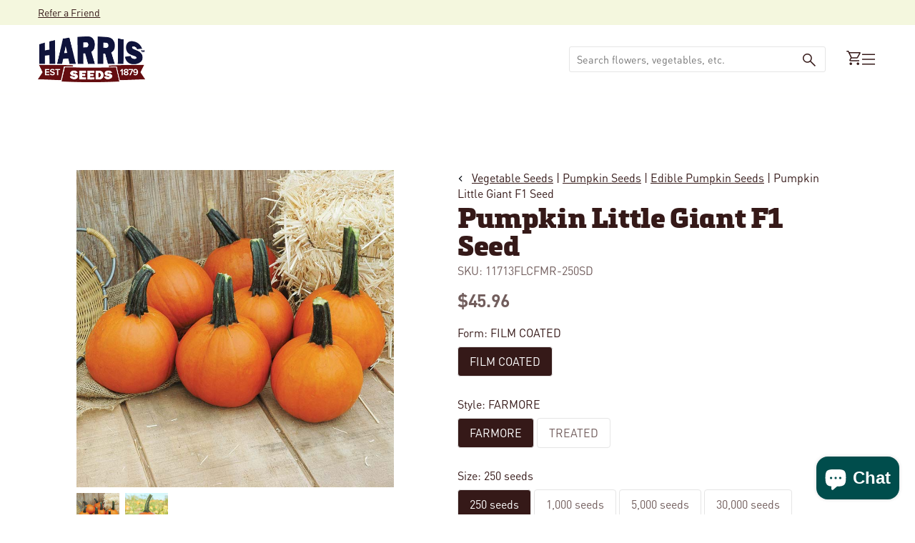

--- FILE ---
content_type: text/html; charset=utf-8
request_url: https://www.harrisseeds.com/collections/edible-pumpkins-specialty-squash/products/11713-pumpkin-little-giant-f1
body_size: 63179
content:
<!doctype html>





<html class="no-js" lang="en" ><head>
  <meta charset="utf-8">
  <meta http-equiv="X-UA-Compatible" content="IE=edge,chrome=1">
  <meta name="viewport" content="width=device-width,initial-scale=1,viewport-fit=cover">
  <meta name="theme-color" content="#F2B64C"><link rel="canonical" href="https://www.harrisseeds.com/products/11713-pumpkin-little-giant-f1"><!-- ======================= Pipeline Theme V6.2.2 ========================= -->

  <link rel="preconnect" href="https://cdn.shopify.com" crossorigin>
  <link rel="preconnect" href="https://fonts.shopify.com" crossorigin>
  <link rel="preconnect" href="https://monorail-edge.shopifysvc.com" crossorigin>


  <link rel="preload" href="//www.harrisseeds.com/cdn/shop/t/120/assets/lazysizes.js?v=111431644619468174291700497061" as="script">
  <link rel="preload" href="//www.harrisseeds.com/cdn/shop/t/120/assets/vendor.js?v=174357195950707206411700497061" as="script">

  <link rel="dns-prefetch" href="//cdn.jsdelivr.net/npm/slick-carousel@1.8.1/slick/slick.min.js" as="script"><link rel="preload" href="//www.harrisseeds.com/cdn/shop/t/120/assets/theme.dev.js?v=106457334930009134511764092447" as="script"><link rel="preload" href="//www.harrisseeds.com/cdn/shop/t/120/assets/custom-theme.min.css?v=105522" as="style">
  
  <link rel="preload" href="//www.harrisseeds.com/cdn/shop/t/120/assets/main.css?v=112812707840617620191744050966" as="style">

  
<link rel="preload" as="image" 
      href="//www.harrisseeds.com/cdn/shop/files/11713_small.jpg?v=1738388980" 
      srcset="//www.harrisseeds.com/cdn/shop/files/11713_550x.jpg?v=1738388980 550w,//www.harrisseeds.com/cdn/shop/files/11713.jpg?v=1738388980 800w"
      sizes="(min-width: 768px), 50vw, 
             100vw">
  
<link rel="shortcut icon" href="//www.harrisseeds.com/cdn/shop/files/favicon-32_32x32.png?v=1686670444" type="image/png"><!-- Title and description ================================================ -->
  
  <title>
    

    Pumpkin Little Giant F1 Seed
&ndash; Harris Seeds

  </title><meta name="description" content="This beautiful little pie pumpkin offers rich, dark-orange color and dark, firmly attached handles. The 2-4 lb. fruit are smooth enough for">
  <!-- /snippets/social-meta-tags.liquid --><meta property="og:site_name" content="Harris Seeds">
<meta property="og:url" content="https://www.harrisseeds.com/products/11713-pumpkin-little-giant-f1">
<meta property="og:title" content="Pumpkin Little Giant F1 Seed">
<meta property="og:type" content="product">
<meta property="og:description" content="This beautiful little pie pumpkin offers rich, dark-orange color and dark, firmly attached handles. The 2-4 lb. fruit are smooth enough for"><meta property="og:price:amount" content="44.04">
  <meta property="og:price:currency" content="USD">
      <meta property="og:image" content="http://www.harrisseeds.com/cdn/shop/files/11713.jpg?v=1738388980">
      <meta property="og:image:secure_url" content="https://www.harrisseeds.com/cdn/shop/files/11713.jpg?v=1738388980">
      <meta property="og:image:height" content="800">
      <meta property="og:image:width" content="800">
      <meta property="og:image" content="http://www.harrisseeds.com/cdn/shop/files/11713b.jpg?v=1738388979">
      <meta property="og:image:secure_url" content="https://www.harrisseeds.com/cdn/shop/files/11713b.jpg?v=1738388979">
      <meta property="og:image:height" content="800">
      <meta property="og:image:width" content="800">
<meta property="twitter:image" content="http://www.harrisseeds.com/cdn/shop/files/11713_1200x1200.jpg?v=1738388980">

<meta name="twitter:site" content="@">
<meta name="twitter:card" content="summary_large_image">
<meta name="twitter:title" content="Pumpkin Little Giant F1 Seed">
<meta name="twitter:description" content="This beautiful little pie pumpkin offers rich, dark-orange color and dark, firmly attached handles. The 2-4 lb. fruit are smooth enough for">
<!-- CSS ================================================================== -->
<style data-shopify>

:root {
/* ================ Spinner ================ */
--SPINNER: url(//www.harrisseeds.com/cdn/shop/t/120/assets/spinner.gif?v=74017169589876499871700497060);

/* ================ Product video ================ */

--COLOR-VIDEO-BG: #f2f2f2;


/* ================ Color Variables ================ */

/* === Backgrounds ===*/
--COLOR-BG: #ffffff;
--COLOR-BG-ACCENT: #F4F7DE;

/* === Text colors ===*/
--COLOR-TEXT-DARK: #000000;
--COLOR-TEXT: #351918;
--COLOR-TEXT-LIGHT: #725e5d;

/* === Bright color ===*/
--COLOR-PRIMARY: #004D4C;
--COLOR-PRIMARY-HOVER: #000000;
--COLOR-PRIMARY-FADE: rgba(0, 77, 76, 0.05);
--COLOR-PRIMARY-FADE-HOVER: rgba(0, 77, 76, 0.1);--COLOR-PRIMARY-OPPOSITE: #ffffff;

/* === Secondary/link Color ===*/
--COLOR-SECONDARY: #F2B64C;
--COLOR-SECONDARY-HOVER: #f29b00;
--COLOR-SECONDARY-FADE: rgba(242, 182, 76, 0.05);
--COLOR-SECONDARY-FADE-HOVER: rgba(242, 182, 76, 0.1);--COLOR-SECONDARY-OPPOSITE: #000000;

/* === Shades of grey ===*/
--COLOR-A5:  rgba(53, 25, 24, 0.05);
--COLOR-A10: rgba(53, 25, 24, 0.1);
--COLOR-A20: rgba(53, 25, 24, 0.2);
--COLOR-A35: rgba(53, 25, 24, 0.35);
--COLOR-A50: rgba(53, 25, 24, 0.5);
--COLOR-A80: rgba(53, 25, 24, 0.8);
--COLOR-A90: rgba(53, 25, 24, 0.9);
--COLOR-A95: rgba(53, 25, 24, 0.95);


/* ================ Inverted Color Variables ================ */

--INVERSE-BG: #004D4C;
--INVERSE-BG-ACCENT: #F2B64C;

/* === Text colors ===*/
--INVERSE-TEXT-DARK: #ffffff;
--INVERSE-TEXT: #ffffff;
--INVERSE-TEXT-LIGHT: #b3cac9;

/* === Bright color ===*/
--INVERSE-PRIMARY: #F2B64C;
--INVERSE-PRIMARY-HOVER: #f29b00;
--INVERSE-PRIMARY-FADE: rgba(242, 182, 76, 0.05);
--INVERSE-PRIMARY-FADE-HOVER: rgba(242, 182, 76, 0.1);--INVERSE-PRIMARY-OPPOSITE: #000000;


/* === Second Color ===*/
--INVERSE-SECONDARY: #F4F7DE;
--INVERSE-SECONDARY-HOVER: #e5f198;
--INVERSE-SECONDARY-FADE: rgba(244, 247, 222, 0.05);
--INVERSE-SECONDARY-FADE-HOVER: rgba(244, 247, 222, 0.1);--INVERSE-SECONDARY-OPPOSITE: #000000;


/* === Shades of grey ===*/
--INVERSE-A5:  rgba(255, 255, 255, 0.05);
--INVERSE-A10: rgba(255, 255, 255, 0.1);
--INVERSE-A20: rgba(255, 255, 255, 0.2);
--INVERSE-A35: rgba(255, 255, 255, 0.3);
--INVERSE-A80: rgba(255, 255, 255, 0.8);
--INVERSE-A90: rgba(255, 255, 255, 0.9);
--INVERSE-A95: rgba(255, 255, 255, 0.95);


/* === Account Bar ===*/
--COLOR-ANNOUNCEMENT-BG: #F4F7DE;
--COLOR-ANNOUNCEMENT-TEXT: #351918;

/* === Nav and dropdown link background ===*/
--COLOR-NAV: #ffffff;
--COLOR-NAV-TEXT: #351918;
--COLOR-NAV-BORDER: #F2B64C;
--COLOR-NAV-A10: rgba(53, 25, 24, 0.1);
--COLOR-NAV-A50: rgba(53, 25, 24, 0.5);
--COLOR-HIGHLIGHT-LINK: #d64e55;

/* === Site Footer ===*/
--COLOR-FOOTER-BG: #ffffff;
--COLOR-FOOTER-TEXT: #351918;
--COLOR-FOOTER-A5: rgba(53, 25, 24, 0.05);
--COLOR-FOOTER-A15: rgba(53, 25, 24, 0.15);
--COLOR-FOOTER-A90: rgba(53, 25, 24, 0.9);

/* === Products ===*/
--PRODUCT-GRID-ASPECT-RATIO: 100%;

/* === Product badges ===*/
--COLOR-BADGE: #ffffff;
--COLOR-BADGE-TEXT: #d64e55;

/* === disabled form colors ===*/
--COLOR-DISABLED-BG: #ebe8e8;
--COLOR-DISABLED-TEXT: #b8afae;

--INVERSE-DISABLED-BG: #1a5f5e;
--INVERSE-DISABLED-TEXT: #598b8b;

/* === Button Radius === */
--BUTTON-RADIUS: 8px;


/* ================ Typography ================ */

--FONT-STACK-BODY: , ;
--FONT-STYLE-BODY: ;
--FONT-WEIGHT-BODY: 400;
--FONT-WEIGHT-BODY-BOLD: 700;
--FONT-ADJUST-BODY: 1.0;

--FONT-STACK-HEADING: , ;
--FONT-STYLE-HEADING: ;
--FONT-WEIGHT-HEADING: 400;
--FONT-WEIGHT-HEADING-BOLD: 700;
--FONT-ADJUST-HEADING: 1.15;

  --FONT-HEADING-SPACE: initial;
  --FONT-HEADING-CAPS: initial;


--FONT-STACK-ACCENT: , ;
--FONT-STYLE-ACCENT: ;
--FONT-WEIGHT-ACCENT: 400;
--FONT-WEIGHT-ACCENT-BOLD: 700;
--FONT-ADJUST-ACCENT: 0.95;

--ICO-SELECT: url('//www.harrisseeds.com/cdn/shop/t/120/assets/ico-select.svg?v=111264635508874814051700497068');

--URL-ZOOM: url('//www.harrisseeds.com/cdn/shop/t/120/assets/cursor-zoom.svg?v=40542280670583172021700497068');
--URL-ZOOM-2X: url('//www.harrisseeds.com/cdn/shop/t/120/assets/cursor-zoom-2x.svg?v=123894920996380604731700497068');

/* ================ Photo correction ================ */
--PHOTO-CORRECTION: 100%;



}

</style>
  <style>@font-face {
    font-family: 'DINPro';
    src: url(//www.harrisseeds.com/cdn/shop/t/120/assets/DINPro-Bold.otf?v=77354816133118064051700497061) format('opentype');
    font-weight: 700;
  }

  @font-face {
    font-family: 'DINPro';
    src: url(//www.harrisseeds.com/cdn/shop/t/120/assets/DINPro-Regular.otf?v=131152806686883341761700497059) format('opentype');
    font-weight: 400;
  }

  @font-face {
    font-family: 'Felisha';
    src: url(//www.harrisseeds.com/cdn/shop/t/120/assets/Felisha-Rough.otf?v=87273048058455954671700497064) format('opentype');
    font-weight: 400;
  }

  @font-face {
    font-family: 'Metronic Slab Pro';
    src: url(//www.harrisseeds.com/cdn/shop/t/120/assets/MetronicSlabPro-Black.otf?v=62385315387475222041700497060) format('opentype');
    font-weight: 900;
  }


  :root {--primary-color: #351918;
    --primary-color-10: #E5E5E5;
    --primary-contrasting-color: #ffffff;
    --secondary-color-1: #F4F7DE;
    --secondary-color-2: #F2B64C;
    --secondary-color-2-10: #FEF8ED;
    --secondary-contrasting-color: #004D4C;
    --secondary-contrasting-color-10: #E5EDED;
    --success: #117c48;
    --error: #d64e55;
    --error-10: #FBEDEE;--font-body: 'DINPro', sans-serif; 

     --font-heading: 'Metronic Slab Pro', sans-serif; 
     --font-heading-alt: 'Felisha', sans-serif; 

    --404: url(//www.harrisseeds.com/cdn/shop/t/120/assets/404.jpg?v=150248828671944817241700497062) no-repeat 50% 50% / cover;
  }



</style>
<link href="//www.harrisseeds.com/cdn/shop/t/120/assets/custom-theme.css?v=170847240439652711051742323908" rel="stylesheet" type="text/css" media="all" />
  

  <!-- Add the slick-theme.css if you want default styling -->
  <link rel="stylesheet" type="text/css" href="//cdn.jsdelivr.net/npm/slick-carousel@1.8.1/slick/slick.css"/>
  <!-- Add the slick-theme.css if you want default styling -->
  <link rel="stylesheet" type="text/css" href="//cdn.jsdelivr.net/npm/slick-carousel@1.8.1/slick/slick-theme.css"/>

  <link href="//www.harrisseeds.com/cdn/shop/t/120/assets/main.css?v=112812707840617620191744050966" rel="stylesheet" type="text/css" media="all" />
  
  <script>
    document.documentElement.className = document.documentElement.className.replace('no-js', 'js');
    let root = '/';
    if (root[root.length - 1] !== '/') {
      root = `${root}/`;
    }
    var theme = {
      routes: {
        root_url: root,
        cart: '/cart',
        cart_add_url: '/cart/add',
        product_recommendations_url: '/recommendations/products',
        account_addresses_url: '/account/addresses'
      },
      assets: {
        photoswipe: '//www.harrisseeds.com/cdn/shop/t/120/assets/photoswipe.js?v=127104016560770043431700497064',
        smoothscroll: '//www.harrisseeds.com/cdn/shop/t/120/assets/smoothscroll.js?v=37906625415260927261700497061',
        swatches: '//www.harrisseeds.com/cdn/shop/t/120/assets/swatches.json?v=158395026418322710421700497061',
        noImage: '//www.harrisseeds.com/cdn/shopifycloud/storefront/assets/no-image-2048-a2addb12.gif',
        base: '//www.harrisseeds.com/cdn/shop/t/120/assets/'
      },
      strings: {
        swatchesKey: "Color, Colour",     
        addToCart: "Add to Cart",
        estimateShipping: "Calculate",
        noShippingAvailable: "We do not ship to this destination.",
        free: "Free",
        from: "Starting at",
        preOrder: "Pre-order",
        soldOut: "Sold Out",
        sale: "Sale",
        subscription: "Subscription",
        unavailable: "Unavailable",
        unitPrice: "Unit price",
        unitPriceSeparator: "per",        
        stockout: "All available stock is in cart",
        products: "Products",
        pages: "Pages",
        collections: "Collections",
        resultsFor: "Results for",
        noResultsFor: "No results for",
        articles: "Articles"
      },
      settings: {
        badge_sale_type: "dollar",
        search_products: true,
        search_collections: true,
        search_pages: true,
        search_articles: true,
        animate_hover: true,
        animate_scroll: true
      },
      info: {
        name: 'pipeline'
      },
      moneyFormat: "${{amount}}",
      version: '6.2.2'
    }
    let windowInnerHeight = window.innerHeight;
    document.documentElement.style.setProperty('--full-screen', `${windowInnerHeight}px`);
    document.documentElement.style.setProperty('--three-quarters', `${windowInnerHeight * 0.75}px`);
    document.documentElement.style.setProperty('--two-thirds', `${windowInnerHeight * 0.66}px`);
    document.documentElement.style.setProperty('--one-half', `${windowInnerHeight * 0.5}px`);
    document.documentElement.style.setProperty('--one-third', `${windowInnerHeight * 0.33}px`);
    document.documentElement.style.setProperty('--one-fifth', `${windowInnerHeight * 0.2}px`);

    window.lazySizesConfig = window.lazySizesConfig || {};
    window.lazySizesConfig.loadHidden = false;
  </script><!-- Theme Javascript ============================================================== -->
  <script src="//www.harrisseeds.com/cdn/shop/t/120/assets/lazysizes.js?v=111431644619468174291700497061" async="async"></script>
  <script src="//www.harrisseeds.com/cdn/shop/t/120/assets/vendor.js?v=174357195950707206411700497061" defer="defer"></script><script src="//www.harrisseeds.com/cdn/shop/t/120/assets/theme.dev.js?v=106457334930009134511764092447" defer="defer"></script> 

  <script src="//searchserverapi.com/widgets/shopify/init.js?a=9Y6i8t2B2K"></script>

  <script>
    (function () {
      function onPageShowEvents() {
        if ('requestIdleCallback' in window) {
          requestIdleCallback(initCartEvent)
        } else {
          initCartEvent()
        }
        function initCartEvent(){
          document.documentElement.dispatchEvent(new CustomEvent('theme:cart:init', {
            bubbles: true
          }));
        }
      };
      window.onpageshow = onPageShowEvents;
    })();
  </script>

  <script type="text/javascript">
    if (window.MSInputMethodContext && document.documentMode) {
      var scripts = document.getElementsByTagName('script')[0];
      var polyfill = document.createElement("script");
      polyfill.defer = true;
      polyfill.src = "//www.harrisseeds.com/cdn/shop/t/120/assets/ie11.js?v=144489047535103983231700497059";

      scripts.parentNode.insertBefore(polyfill, scripts);
    }
  </script>
  
  



  <!-- Shopify app scripts =========================================================== -->
   
   
    <script>window.performance && window.performance.mark && window.performance.mark('shopify.content_for_header.start');</script><meta name="google-site-verification" content="j3GE8i5brpzIIrpGk4MspRwlDVeebMJMaMnUw3ieILE">
<meta id="shopify-digital-wallet" name="shopify-digital-wallet" content="/15375553/digital_wallets/dialog">
<link rel="alternate" type="application/json+oembed" href="https://www.harrisseeds.com/products/11713-pumpkin-little-giant-f1.oembed">
<script async="async" src="/checkouts/internal/preloads.js?locale=en-US"></script>
<script id="shopify-features" type="application/json">{"accessToken":"017f41c0e9091982799eee658bd0dbb2","betas":["rich-media-storefront-analytics"],"domain":"www.harrisseeds.com","predictiveSearch":true,"shopId":15375553,"locale":"en"}</script>
<script>var Shopify = Shopify || {};
Shopify.shop = "harrisseeds.myshopify.com";
Shopify.locale = "en";
Shopify.currency = {"active":"USD","rate":"1.0"};
Shopify.country = "US";
Shopify.theme = {"name":"Shopify-Theme-Harris-Seeds\/main","id":122427768904,"schema_name":"Pipeline - PBJ","schema_version":"6.2.2","theme_store_id":null,"role":"main"};
Shopify.theme.handle = "null";
Shopify.theme.style = {"id":null,"handle":null};
Shopify.cdnHost = "www.harrisseeds.com/cdn";
Shopify.routes = Shopify.routes || {};
Shopify.routes.root = "/";</script>
<script type="module">!function(o){(o.Shopify=o.Shopify||{}).modules=!0}(window);</script>
<script>!function(o){function n(){var o=[];function n(){o.push(Array.prototype.slice.apply(arguments))}return n.q=o,n}var t=o.Shopify=o.Shopify||{};t.loadFeatures=n(),t.autoloadFeatures=n()}(window);</script>
<script id="shop-js-analytics" type="application/json">{"pageType":"product"}</script>
<script defer="defer" async type="module" src="//www.harrisseeds.com/cdn/shopifycloud/shop-js/modules/v2/client.init-shop-cart-sync_C5BV16lS.en.esm.js"></script>
<script defer="defer" async type="module" src="//www.harrisseeds.com/cdn/shopifycloud/shop-js/modules/v2/chunk.common_CygWptCX.esm.js"></script>
<script type="module">
  await import("//www.harrisseeds.com/cdn/shopifycloud/shop-js/modules/v2/client.init-shop-cart-sync_C5BV16lS.en.esm.js");
await import("//www.harrisseeds.com/cdn/shopifycloud/shop-js/modules/v2/chunk.common_CygWptCX.esm.js");

  window.Shopify.SignInWithShop?.initShopCartSync?.({"fedCMEnabled":true,"windoidEnabled":true});

</script>
<script>(function() {
  var isLoaded = false;
  function asyncLoad() {
    if (isLoaded) return;
    isLoaded = true;
    var urls = ["https:\/\/motivate.shopapps.site\/motivator.php?shop=harrisseeds.myshopify.com","\/\/www.powr.io\/powr.js?powr-token=harrisseeds.myshopify.com\u0026external-type=shopify\u0026shop=harrisseeds.myshopify.com","\/\/www.powr.io\/powr.js?powr-token=harrisseeds.myshopify.com\u0026external-type=shopify\u0026shop=harrisseeds.myshopify.com","\/\/www.powr.io\/powr.js?powr-token=harrisseeds.myshopify.com\u0026external-type=shopify\u0026shop=harrisseeds.myshopify.com","\/\/staticw2.yotpo.com\/20ZQb6PB3qWfFRlVoxjIbz4R1ggfvNBSua1aswFn\/widget.js?shop=harrisseeds.myshopify.com","https:\/\/static.klaviyo.com\/onsite\/js\/klaviyo.js?company_id=XALEAj\u0026shop=harrisseeds.myshopify.com","https:\/\/static.klaviyo.com\/onsite\/js\/klaviyo.js?company_id=XALEAj\u0026shop=harrisseeds.myshopify.com","https:\/\/d2fk970j0emtue.cloudfront.net\/shop\/js\/free-gift-cart-upsell-pro.min.js?shop=harrisseeds.myshopify.com","\/\/cdn.shopify.com\/proxy\/cf95a1010cf1c24f4366b0d968ab42ad2b3fede6d083e8b4cfc1bd1db6cb6db3\/bingshoppingtool-t2app-prod.trafficmanager.net\/uet\/tracking_script?shop=harrisseeds.myshopify.com\u0026sp-cache-control=cHVibGljLCBtYXgtYWdlPTkwMA","https:\/\/searchanise-ef84.kxcdn.com\/widgets\/shopify\/init.js?a=9Y6i8t2B2K\u0026shop=harrisseeds.myshopify.com"];
    for (var i = 0; i < urls.length; i++) {
      var s = document.createElement('script');
      s.type = 'text/javascript';
      s.async = true;
      s.src = urls[i];
      var x = document.getElementsByTagName('script')[0];
      x.parentNode.insertBefore(s, x);
    }
  };
  if(window.attachEvent) {
    window.attachEvent('onload', asyncLoad);
  } else {
    window.addEventListener('load', asyncLoad, false);
  }
})();</script>
<script id="__st">var __st={"a":15375553,"offset":-18000,"reqid":"7889fa63-6a51-476b-8dc4-74d6f30e186d-1768765183","pageurl":"www.harrisseeds.com\/collections\/edible-pumpkins-specialty-squash\/products\/11713-pumpkin-little-giant-f1","u":"df7d36dbd595","p":"product","rtyp":"product","rid":8483334545};</script>
<script>window.ShopifyPaypalV4VisibilityTracking = true;</script>
<script id="captcha-bootstrap">!function(){'use strict';const t='contact',e='account',n='new_comment',o=[[t,t],['blogs',n],['comments',n],[t,'customer']],c=[[e,'customer_login'],[e,'guest_login'],[e,'recover_customer_password'],[e,'create_customer']],r=t=>t.map((([t,e])=>`form[action*='/${t}']:not([data-nocaptcha='true']) input[name='form_type'][value='${e}']`)).join(','),a=t=>()=>t?[...document.querySelectorAll(t)].map((t=>t.form)):[];function s(){const t=[...o],e=r(t);return a(e)}const i='password',u='form_key',d=['recaptcha-v3-token','g-recaptcha-response','h-captcha-response',i],f=()=>{try{return window.sessionStorage}catch{return}},m='__shopify_v',_=t=>t.elements[u];function p(t,e,n=!1){try{const o=window.sessionStorage,c=JSON.parse(o.getItem(e)),{data:r}=function(t){const{data:e,action:n}=t;return t[m]||n?{data:e,action:n}:{data:t,action:n}}(c);for(const[e,n]of Object.entries(r))t.elements[e]&&(t.elements[e].value=n);n&&o.removeItem(e)}catch(o){console.error('form repopulation failed',{error:o})}}const l='form_type',E='cptcha';function T(t){t.dataset[E]=!0}const w=window,h=w.document,L='Shopify',v='ce_forms',y='captcha';let A=!1;((t,e)=>{const n=(g='f06e6c50-85a8-45c8-87d0-21a2b65856fe',I='https://cdn.shopify.com/shopifycloud/storefront-forms-hcaptcha/ce_storefront_forms_captcha_hcaptcha.v1.5.2.iife.js',D={infoText:'Protected by hCaptcha',privacyText:'Privacy',termsText:'Terms'},(t,e,n)=>{const o=w[L][v],c=o.bindForm;if(c)return c(t,g,e,D).then(n);var r;o.q.push([[t,g,e,D],n]),r=I,A||(h.body.append(Object.assign(h.createElement('script'),{id:'captcha-provider',async:!0,src:r})),A=!0)});var g,I,D;w[L]=w[L]||{},w[L][v]=w[L][v]||{},w[L][v].q=[],w[L][y]=w[L][y]||{},w[L][y].protect=function(t,e){n(t,void 0,e),T(t)},Object.freeze(w[L][y]),function(t,e,n,w,h,L){const[v,y,A,g]=function(t,e,n){const i=e?o:[],u=t?c:[],d=[...i,...u],f=r(d),m=r(i),_=r(d.filter((([t,e])=>n.includes(e))));return[a(f),a(m),a(_),s()]}(w,h,L),I=t=>{const e=t.target;return e instanceof HTMLFormElement?e:e&&e.form},D=t=>v().includes(t);t.addEventListener('submit',(t=>{const e=I(t);if(!e)return;const n=D(e)&&!e.dataset.hcaptchaBound&&!e.dataset.recaptchaBound,o=_(e),c=g().includes(e)&&(!o||!o.value);(n||c)&&t.preventDefault(),c&&!n&&(function(t){try{if(!f())return;!function(t){const e=f();if(!e)return;const n=_(t);if(!n)return;const o=n.value;o&&e.removeItem(o)}(t);const e=Array.from(Array(32),(()=>Math.random().toString(36)[2])).join('');!function(t,e){_(t)||t.append(Object.assign(document.createElement('input'),{type:'hidden',name:u})),t.elements[u].value=e}(t,e),function(t,e){const n=f();if(!n)return;const o=[...t.querySelectorAll(`input[type='${i}']`)].map((({name:t})=>t)),c=[...d,...o],r={};for(const[a,s]of new FormData(t).entries())c.includes(a)||(r[a]=s);n.setItem(e,JSON.stringify({[m]:1,action:t.action,data:r}))}(t,e)}catch(e){console.error('failed to persist form',e)}}(e),e.submit())}));const S=(t,e)=>{t&&!t.dataset[E]&&(n(t,e.some((e=>e===t))),T(t))};for(const o of['focusin','change'])t.addEventListener(o,(t=>{const e=I(t);D(e)&&S(e,y())}));const B=e.get('form_key'),M=e.get(l),P=B&&M;t.addEventListener('DOMContentLoaded',(()=>{const t=y();if(P)for(const e of t)e.elements[l].value===M&&p(e,B);[...new Set([...A(),...v().filter((t=>'true'===t.dataset.shopifyCaptcha))])].forEach((e=>S(e,t)))}))}(h,new URLSearchParams(w.location.search),n,t,e,['guest_login'])})(!0,!0)}();</script>
<script integrity="sha256-4kQ18oKyAcykRKYeNunJcIwy7WH5gtpwJnB7kiuLZ1E=" data-source-attribution="shopify.loadfeatures" defer="defer" src="//www.harrisseeds.com/cdn/shopifycloud/storefront/assets/storefront/load_feature-a0a9edcb.js" crossorigin="anonymous"></script>
<script data-source-attribution="shopify.dynamic_checkout.dynamic.init">var Shopify=Shopify||{};Shopify.PaymentButton=Shopify.PaymentButton||{isStorefrontPortableWallets:!0,init:function(){window.Shopify.PaymentButton.init=function(){};var t=document.createElement("script");t.src="https://www.harrisseeds.com/cdn/shopifycloud/portable-wallets/latest/portable-wallets.en.js",t.type="module",document.head.appendChild(t)}};
</script>
<script data-source-attribution="shopify.dynamic_checkout.buyer_consent">
  function portableWalletsHideBuyerConsent(e){var t=document.getElementById("shopify-buyer-consent"),n=document.getElementById("shopify-subscription-policy-button");t&&n&&(t.classList.add("hidden"),t.setAttribute("aria-hidden","true"),n.removeEventListener("click",e))}function portableWalletsShowBuyerConsent(e){var t=document.getElementById("shopify-buyer-consent"),n=document.getElementById("shopify-subscription-policy-button");t&&n&&(t.classList.remove("hidden"),t.removeAttribute("aria-hidden"),n.addEventListener("click",e))}window.Shopify?.PaymentButton&&(window.Shopify.PaymentButton.hideBuyerConsent=portableWalletsHideBuyerConsent,window.Shopify.PaymentButton.showBuyerConsent=portableWalletsShowBuyerConsent);
</script>
<script data-source-attribution="shopify.dynamic_checkout.cart.bootstrap">document.addEventListener("DOMContentLoaded",(function(){function t(){return document.querySelector("shopify-accelerated-checkout-cart, shopify-accelerated-checkout")}if(t())Shopify.PaymentButton.init();else{new MutationObserver((function(e,n){t()&&(Shopify.PaymentButton.init(),n.disconnect())})).observe(document.body,{childList:!0,subtree:!0})}}));
</script>
<script id='scb4127' type='text/javascript' async='' src='https://www.harrisseeds.com/cdn/shopifycloud/privacy-banner/storefront-banner.js'></script><link id="shopify-accelerated-checkout-styles" rel="stylesheet" media="screen" href="https://www.harrisseeds.com/cdn/shopifycloud/portable-wallets/latest/accelerated-checkout-backwards-compat.css" crossorigin="anonymous">
<style id="shopify-accelerated-checkout-cart">
        #shopify-buyer-consent {
  margin-top: 1em;
  display: inline-block;
  width: 100%;
}

#shopify-buyer-consent.hidden {
  display: none;
}

#shopify-subscription-policy-button {
  background: none;
  border: none;
  padding: 0;
  text-decoration: underline;
  font-size: inherit;
  cursor: pointer;
}

#shopify-subscription-policy-button::before {
  box-shadow: none;
}

      </style>

<script>window.performance && window.performance.mark && window.performance.mark('shopify.content_for_header.end');</script> 
  

<!-- BEGIN app block: shopify://apps/tapcart-mobile-app/blocks/ck_loader/604cad6b-3841-4da3-b864-b96622b4adb8 --><script id="tc-ck-loader">
  (function () {
    if (!window?.Shopify?.shop?.length) return;
    
    const shopStore = window.Shopify.shop;
    const environment = 'production'; // local, staging, production;

    const srcUrls = {
      local: 'http://localhost:3005/dist/tc-plugins.es.js', // local dev server URL defined in vite.config.js
      staging: 'https://unpkg.com/tapcart-capture-kit@staging/dist/tc-plugins.es.js',
      production: 'https://unpkg.com/tapcart-capture-kit@production/dist/tc-plugins.es.js',
    };
    const srcUrl = srcUrls[environment] || srcUrls.production;

    window['tapcartParams'] = { shopStore, environment };

    // Create a new script element with type module
    const moduleScript = document.createElement('script');
    moduleScript.type = 'module';
    moduleScript.src = srcUrl;
    document.head.appendChild(moduleScript);

    moduleScript.onerror = function () {
      console.error('Capture kit failed to load.');
    };
  })();
</script>

<!-- END app block --><!-- BEGIN app block: shopify://apps/yotpo-product-reviews/blocks/settings/eb7dfd7d-db44-4334-bc49-c893b51b36cf -->


  <script type="text/javascript" src="https://cdn-widgetsrepository.yotpo.com/v1/loader/20ZQb6PB3qWfFRlVoxjIbz4R1ggfvNBSua1aswFn?languageCode=en" async></script>



  
<!-- END app block --><!-- BEGIN app block: shopify://apps/searchanise-search-filter/blocks/app-embed/d8f24ada-02b1-458a-bbeb-5bf16d5c921e -->
<!-- END app block --><!-- BEGIN app block: shopify://apps/minmaxify-order-limits/blocks/app-embed-block/3acfba32-89f3-4377-ae20-cbb9abc48475 --><script type="text/javascript" src="https://limits.minmaxify.com/harrisseeds.myshopify.com?v=111a&r=20240125134021" async></script>

<!-- END app block --><script src="https://cdn.shopify.com/extensions/019bc7e9-d98c-71e0-bb25-69de9349bf29/smile-io-266/assets/smile-loader.js" type="text/javascript" defer="defer"></script>
<script src="https://cdn.shopify.com/extensions/019ade25-628d-72a3-afdc-4bdfaf6cce07/searchanise-shopify-cli-14/assets/disable-app.js" type="text/javascript" defer="defer"></script>
<script src="https://cdn.shopify.com/extensions/7bc9bb47-adfa-4267-963e-cadee5096caf/inbox-1252/assets/inbox-chat-loader.js" type="text/javascript" defer="defer"></script>
<link href="https://monorail-edge.shopifysvc.com" rel="dns-prefetch">
<script>(function(){if ("sendBeacon" in navigator && "performance" in window) {try {var session_token_from_headers = performance.getEntriesByType('navigation')[0].serverTiming.find(x => x.name == '_s').description;} catch {var session_token_from_headers = undefined;}var session_cookie_matches = document.cookie.match(/_shopify_s=([^;]*)/);var session_token_from_cookie = session_cookie_matches && session_cookie_matches.length === 2 ? session_cookie_matches[1] : "";var session_token = session_token_from_headers || session_token_from_cookie || "";function handle_abandonment_event(e) {var entries = performance.getEntries().filter(function(entry) {return /monorail-edge.shopifysvc.com/.test(entry.name);});if (!window.abandonment_tracked && entries.length === 0) {window.abandonment_tracked = true;var currentMs = Date.now();var navigation_start = performance.timing.navigationStart;var payload = {shop_id: 15375553,url: window.location.href,navigation_start,duration: currentMs - navigation_start,session_token,page_type: "product"};window.navigator.sendBeacon("https://monorail-edge.shopifysvc.com/v1/produce", JSON.stringify({schema_id: "online_store_buyer_site_abandonment/1.1",payload: payload,metadata: {event_created_at_ms: currentMs,event_sent_at_ms: currentMs}}));}}window.addEventListener('pagehide', handle_abandonment_event);}}());</script>
<script id="web-pixels-manager-setup">(function e(e,d,r,n,o){if(void 0===o&&(o={}),!Boolean(null===(a=null===(i=window.Shopify)||void 0===i?void 0:i.analytics)||void 0===a?void 0:a.replayQueue)){var i,a;window.Shopify=window.Shopify||{};var t=window.Shopify;t.analytics=t.analytics||{};var s=t.analytics;s.replayQueue=[],s.publish=function(e,d,r){return s.replayQueue.push([e,d,r]),!0};try{self.performance.mark("wpm:start")}catch(e){}var l=function(){var e={modern:/Edge?\/(1{2}[4-9]|1[2-9]\d|[2-9]\d{2}|\d{4,})\.\d+(\.\d+|)|Firefox\/(1{2}[4-9]|1[2-9]\d|[2-9]\d{2}|\d{4,})\.\d+(\.\d+|)|Chrom(ium|e)\/(9{2}|\d{3,})\.\d+(\.\d+|)|(Maci|X1{2}).+ Version\/(15\.\d+|(1[6-9]|[2-9]\d|\d{3,})\.\d+)([,.]\d+|)( \(\w+\)|)( Mobile\/\w+|) Safari\/|Chrome.+OPR\/(9{2}|\d{3,})\.\d+\.\d+|(CPU[ +]OS|iPhone[ +]OS|CPU[ +]iPhone|CPU IPhone OS|CPU iPad OS)[ +]+(15[._]\d+|(1[6-9]|[2-9]\d|\d{3,})[._]\d+)([._]\d+|)|Android:?[ /-](13[3-9]|1[4-9]\d|[2-9]\d{2}|\d{4,})(\.\d+|)(\.\d+|)|Android.+Firefox\/(13[5-9]|1[4-9]\d|[2-9]\d{2}|\d{4,})\.\d+(\.\d+|)|Android.+Chrom(ium|e)\/(13[3-9]|1[4-9]\d|[2-9]\d{2}|\d{4,})\.\d+(\.\d+|)|SamsungBrowser\/([2-9]\d|\d{3,})\.\d+/,legacy:/Edge?\/(1[6-9]|[2-9]\d|\d{3,})\.\d+(\.\d+|)|Firefox\/(5[4-9]|[6-9]\d|\d{3,})\.\d+(\.\d+|)|Chrom(ium|e)\/(5[1-9]|[6-9]\d|\d{3,})\.\d+(\.\d+|)([\d.]+$|.*Safari\/(?![\d.]+ Edge\/[\d.]+$))|(Maci|X1{2}).+ Version\/(10\.\d+|(1[1-9]|[2-9]\d|\d{3,})\.\d+)([,.]\d+|)( \(\w+\)|)( Mobile\/\w+|) Safari\/|Chrome.+OPR\/(3[89]|[4-9]\d|\d{3,})\.\d+\.\d+|(CPU[ +]OS|iPhone[ +]OS|CPU[ +]iPhone|CPU IPhone OS|CPU iPad OS)[ +]+(10[._]\d+|(1[1-9]|[2-9]\d|\d{3,})[._]\d+)([._]\d+|)|Android:?[ /-](13[3-9]|1[4-9]\d|[2-9]\d{2}|\d{4,})(\.\d+|)(\.\d+|)|Mobile Safari.+OPR\/([89]\d|\d{3,})\.\d+\.\d+|Android.+Firefox\/(13[5-9]|1[4-9]\d|[2-9]\d{2}|\d{4,})\.\d+(\.\d+|)|Android.+Chrom(ium|e)\/(13[3-9]|1[4-9]\d|[2-9]\d{2}|\d{4,})\.\d+(\.\d+|)|Android.+(UC? ?Browser|UCWEB|U3)[ /]?(15\.([5-9]|\d{2,})|(1[6-9]|[2-9]\d|\d{3,})\.\d+)\.\d+|SamsungBrowser\/(5\.\d+|([6-9]|\d{2,})\.\d+)|Android.+MQ{2}Browser\/(14(\.(9|\d{2,})|)|(1[5-9]|[2-9]\d|\d{3,})(\.\d+|))(\.\d+|)|K[Aa][Ii]OS\/(3\.\d+|([4-9]|\d{2,})\.\d+)(\.\d+|)/},d=e.modern,r=e.legacy,n=navigator.userAgent;return n.match(d)?"modern":n.match(r)?"legacy":"unknown"}(),u="modern"===l?"modern":"legacy",c=(null!=n?n:{modern:"",legacy:""})[u],f=function(e){return[e.baseUrl,"/wpm","/b",e.hashVersion,"modern"===e.buildTarget?"m":"l",".js"].join("")}({baseUrl:d,hashVersion:r,buildTarget:u}),m=function(e){var d=e.version,r=e.bundleTarget,n=e.surface,o=e.pageUrl,i=e.monorailEndpoint;return{emit:function(e){var a=e.status,t=e.errorMsg,s=(new Date).getTime(),l=JSON.stringify({metadata:{event_sent_at_ms:s},events:[{schema_id:"web_pixels_manager_load/3.1",payload:{version:d,bundle_target:r,page_url:o,status:a,surface:n,error_msg:t},metadata:{event_created_at_ms:s}}]});if(!i)return console&&console.warn&&console.warn("[Web Pixels Manager] No Monorail endpoint provided, skipping logging."),!1;try{return self.navigator.sendBeacon.bind(self.navigator)(i,l)}catch(e){}var u=new XMLHttpRequest;try{return u.open("POST",i,!0),u.setRequestHeader("Content-Type","text/plain"),u.send(l),!0}catch(e){return console&&console.warn&&console.warn("[Web Pixels Manager] Got an unhandled error while logging to Monorail."),!1}}}}({version:r,bundleTarget:l,surface:e.surface,pageUrl:self.location.href,monorailEndpoint:e.monorailEndpoint});try{o.browserTarget=l,function(e){var d=e.src,r=e.async,n=void 0===r||r,o=e.onload,i=e.onerror,a=e.sri,t=e.scriptDataAttributes,s=void 0===t?{}:t,l=document.createElement("script"),u=document.querySelector("head"),c=document.querySelector("body");if(l.async=n,l.src=d,a&&(l.integrity=a,l.crossOrigin="anonymous"),s)for(var f in s)if(Object.prototype.hasOwnProperty.call(s,f))try{l.dataset[f]=s[f]}catch(e){}if(o&&l.addEventListener("load",o),i&&l.addEventListener("error",i),u)u.appendChild(l);else{if(!c)throw new Error("Did not find a head or body element to append the script");c.appendChild(l)}}({src:f,async:!0,onload:function(){if(!function(){var e,d;return Boolean(null===(d=null===(e=window.Shopify)||void 0===e?void 0:e.analytics)||void 0===d?void 0:d.initialized)}()){var d=window.webPixelsManager.init(e)||void 0;if(d){var r=window.Shopify.analytics;r.replayQueue.forEach((function(e){var r=e[0],n=e[1],o=e[2];d.publishCustomEvent(r,n,o)})),r.replayQueue=[],r.publish=d.publishCustomEvent,r.visitor=d.visitor,r.initialized=!0}}},onerror:function(){return m.emit({status:"failed",errorMsg:"".concat(f," has failed to load")})},sri:function(e){var d=/^sha384-[A-Za-z0-9+/=]+$/;return"string"==typeof e&&d.test(e)}(c)?c:"",scriptDataAttributes:o}),m.emit({status:"loading"})}catch(e){m.emit({status:"failed",errorMsg:(null==e?void 0:e.message)||"Unknown error"})}}})({shopId: 15375553,storefrontBaseUrl: "https://www.harrisseeds.com",extensionsBaseUrl: "https://extensions.shopifycdn.com/cdn/shopifycloud/web-pixels-manager",monorailEndpoint: "https://monorail-edge.shopifysvc.com/unstable/produce_batch",surface: "storefront-renderer",enabledBetaFlags: ["2dca8a86"],webPixelsConfigList: [{"id":"1028653419","configuration":"{\"trackingId\":\"UWxBOsrDbk2f\",\"organizationUid\":\"00000000-0000-0000-0000-000000000000\",\"storeDomain\":\"harrisseeds.myshopify.com\"}","eventPayloadVersion":"v1","runtimeContext":"STRICT","scriptVersion":"fec9cb143e0fde63737647a87238d29c","type":"APP","apiClientId":1366435,"privacyPurposes":["ANALYTICS","MARKETING"],"dataSharingAdjustments":{"protectedCustomerApprovalScopes":["read_customer_address","read_customer_email","read_customer_name","read_customer_personal_data","read_customer_phone"]}},{"id":"970031467","configuration":"{\"swymApiEndpoint\":\"https:\/\/swymstore-v3pro-01.swymrelay.com\",\"swymTier\":\"v3pro-01\"}","eventPayloadVersion":"v1","runtimeContext":"STRICT","scriptVersion":"5b6f6917e306bc7f24523662663331c0","type":"APP","apiClientId":1350849,"privacyPurposes":["ANALYTICS","MARKETING","PREFERENCES"],"dataSharingAdjustments":{"protectedCustomerApprovalScopes":["read_customer_email","read_customer_name","read_customer_personal_data","read_customer_phone"]}},{"id":"131432520","configuration":"{\"config\":\"{\\\"google_tag_ids\\\":[\\\"G-9C0PW21HPM\\\",\\\"AW-1071820050\\\",\\\"GT-5TQ6MDT\\\"],\\\"target_country\\\":\\\"US\\\",\\\"gtag_events\\\":[{\\\"type\\\":\\\"begin_checkout\\\",\\\"action_label\\\":[\\\"G-9C0PW21HPM\\\",\\\"AW-1071820050\\\/KPwPCN3jlvYCEJLaiv8D\\\"]},{\\\"type\\\":\\\"search\\\",\\\"action_label\\\":[\\\"G-9C0PW21HPM\\\",\\\"AW-1071820050\\\/WPCxCODjlvYCEJLaiv8D\\\"]},{\\\"type\\\":\\\"view_item\\\",\\\"action_label\\\":[\\\"G-9C0PW21HPM\\\",\\\"AW-1071820050\\\/vQsxCNfjlvYCEJLaiv8D\\\",\\\"MC-7CCHTZVH5Z\\\"]},{\\\"type\\\":\\\"purchase\\\",\\\"action_label\\\":[\\\"G-9C0PW21HPM\\\",\\\"AW-1071820050\\\/S0d1CNTjlvYCEJLaiv8D\\\",\\\"MC-7CCHTZVH5Z\\\"]},{\\\"type\\\":\\\"page_view\\\",\\\"action_label\\\":[\\\"G-9C0PW21HPM\\\",\\\"AW-1071820050\\\/t3dACNHjlvYCEJLaiv8D\\\",\\\"MC-7CCHTZVH5Z\\\"]},{\\\"type\\\":\\\"add_payment_info\\\",\\\"action_label\\\":[\\\"G-9C0PW21HPM\\\",\\\"AW-1071820050\\\/FcF6COPjlvYCEJLaiv8D\\\"]},{\\\"type\\\":\\\"add_to_cart\\\",\\\"action_label\\\":[\\\"G-9C0PW21HPM\\\",\\\"AW-1071820050\\\/oW-ZCNrjlvYCEJLaiv8D\\\"]}],\\\"enable_monitoring_mode\\\":false}\"}","eventPayloadVersion":"v1","runtimeContext":"OPEN","scriptVersion":"b2a88bafab3e21179ed38636efcd8a93","type":"APP","apiClientId":1780363,"privacyPurposes":[],"dataSharingAdjustments":{"protectedCustomerApprovalScopes":["read_customer_address","read_customer_email","read_customer_name","read_customer_personal_data","read_customer_phone"]}},{"id":"89456712","configuration":"{\"ti\":\"136000557\",\"endpoint\":\"https:\/\/bat.bing.com\/action\/0\"}","eventPayloadVersion":"v1","runtimeContext":"STRICT","scriptVersion":"5ee93563fe31b11d2d65e2f09a5229dc","type":"APP","apiClientId":2997493,"privacyPurposes":["ANALYTICS","MARKETING","SALE_OF_DATA"],"dataSharingAdjustments":{"protectedCustomerApprovalScopes":["read_customer_personal_data"]}},{"id":"72941640","configuration":"{\"apiKey\":\"9Y6i8t2B2K\", \"host\":\"searchserverapi.com\"}","eventPayloadVersion":"v1","runtimeContext":"STRICT","scriptVersion":"5559ea45e47b67d15b30b79e7c6719da","type":"APP","apiClientId":578825,"privacyPurposes":["ANALYTICS"],"dataSharingAdjustments":{"protectedCustomerApprovalScopes":["read_customer_personal_data"]}},{"id":"61833288","configuration":"{\"pixel_id\":\"609544112975815\",\"pixel_type\":\"facebook_pixel\",\"metaapp_system_user_token\":\"-\"}","eventPayloadVersion":"v1","runtimeContext":"OPEN","scriptVersion":"ca16bc87fe92b6042fbaa3acc2fbdaa6","type":"APP","apiClientId":2329312,"privacyPurposes":["ANALYTICS","MARKETING","SALE_OF_DATA"],"dataSharingAdjustments":{"protectedCustomerApprovalScopes":["read_customer_address","read_customer_email","read_customer_name","read_customer_personal_data","read_customer_phone"]}},{"id":"18743368","configuration":"{\"tagID\":\"2613846778232\"}","eventPayloadVersion":"v1","runtimeContext":"STRICT","scriptVersion":"18031546ee651571ed29edbe71a3550b","type":"APP","apiClientId":3009811,"privacyPurposes":["ANALYTICS","MARKETING","SALE_OF_DATA"],"dataSharingAdjustments":{"protectedCustomerApprovalScopes":["read_customer_address","read_customer_email","read_customer_name","read_customer_personal_data","read_customer_phone"]}},{"id":"10846280","eventPayloadVersion":"1","runtimeContext":"LAX","scriptVersion":"1","type":"CUSTOM","privacyPurposes":["ANALYTICS","MARKETING","SALE_OF_DATA"],"name":"Listrak"},{"id":"12845128","eventPayloadVersion":"1","runtimeContext":"LAX","scriptVersion":"1","type":"CUSTOM","privacyPurposes":["ANALYTICS","MARKETING","SALE_OF_DATA"],"name":"Google Tag Manager"},{"id":"12877896","eventPayloadVersion":"1","runtimeContext":"LAX","scriptVersion":"3","type":"CUSTOM","privacyPurposes":["ANALYTICS","MARKETING","SALE_OF_DATA"],"name":"Bing UET"},{"id":"135627115","eventPayloadVersion":"1","runtimeContext":"LAX","scriptVersion":"2","type":"CUSTOM","privacyPurposes":["ANALYTICS","MARKETING","SALE_OF_DATA"],"name":"webfx pixel"},{"id":"shopify-app-pixel","configuration":"{}","eventPayloadVersion":"v1","runtimeContext":"STRICT","scriptVersion":"0450","apiClientId":"shopify-pixel","type":"APP","privacyPurposes":["ANALYTICS","MARKETING"]},{"id":"shopify-custom-pixel","eventPayloadVersion":"v1","runtimeContext":"LAX","scriptVersion":"0450","apiClientId":"shopify-pixel","type":"CUSTOM","privacyPurposes":["ANALYTICS","MARKETING"]}],isMerchantRequest: false,initData: {"shop":{"name":"Harris Seeds","paymentSettings":{"currencyCode":"USD"},"myshopifyDomain":"harrisseeds.myshopify.com","countryCode":"US","storefrontUrl":"https:\/\/www.harrisseeds.com"},"customer":null,"cart":null,"checkout":null,"productVariants":[{"price":{"amount":45.96,"currencyCode":"USD"},"product":{"title":"Pumpkin Little Giant F1 Seed","vendor":"HM Clause","id":"8483334545","untranslatedTitle":"Pumpkin Little Giant F1 Seed","url":"\/products\/11713-pumpkin-little-giant-f1","type":"Vegetable"},"id":"28918754769","image":{"src":"\/\/www.harrisseeds.com\/cdn\/shop\/files\/11713.jpg?v=1738388980"},"sku":"11713FLCFMR-250SD","title":"FILM COATED \/ 250 seeds \/ FARMORE","untranslatedTitle":"FILM COATED \/ 250 seeds \/ FARMORE"},{"price":{"amount":44.04,"currencyCode":"USD"},"product":{"title":"Pumpkin Little Giant F1 Seed","vendor":"HM Clause","id":"8483334545","untranslatedTitle":"Pumpkin Little Giant F1 Seed","url":"\/products\/11713-pumpkin-little-giant-f1","type":"Vegetable"},"id":"39988510457928","image":{"src":"\/\/www.harrisseeds.com\/cdn\/shop\/files\/11713.jpg?v=1738388980"},"sku":"11713FLCTRT-250SD","title":"FILM COATED \/ 250 seeds \/ TREATED","untranslatedTitle":"FILM COATED \/ 250 seeds \/ TREATED"},{"price":{"amount":142.54,"currencyCode":"USD"},"product":{"title":"Pumpkin Little Giant F1 Seed","vendor":"HM Clause","id":"8483334545","untranslatedTitle":"Pumpkin Little Giant F1 Seed","url":"\/products\/11713-pumpkin-little-giant-f1","type":"Vegetable"},"id":"28918754897","image":{"src":"\/\/www.harrisseeds.com\/cdn\/shop\/files\/11713.jpg?v=1738388980"},"sku":"11713FLCFMR-1KSD","title":"FILM COATED \/ 1,000 seeds \/ FARMORE","untranslatedTitle":"FILM COATED \/ 1,000 seeds \/ FARMORE"},{"price":{"amount":122.0,"currencyCode":"USD"},"product":{"title":"Pumpkin Little Giant F1 Seed","vendor":"HM Clause","id":"8483334545","untranslatedTitle":"Pumpkin Little Giant F1 Seed","url":"\/products\/11713-pumpkin-little-giant-f1","type":"Vegetable"},"id":"39988510425160","image":{"src":"\/\/www.harrisseeds.com\/cdn\/shop\/files\/11713.jpg?v=1738388980"},"sku":"11713FLCTRT-1KSD","title":"FILM COATED \/ 1,000 seeds \/ TREATED","untranslatedTitle":"FILM COATED \/ 1,000 seeds \/ TREATED"},{"price":{"amount":640.15,"currencyCode":"USD"},"product":{"title":"Pumpkin Little Giant F1 Seed","vendor":"HM Clause","id":"8483334545","untranslatedTitle":"Pumpkin Little Giant F1 Seed","url":"\/products\/11713-pumpkin-little-giant-f1","type":"Vegetable"},"id":"28918754961","image":{"src":"\/\/www.harrisseeds.com\/cdn\/shop\/files\/11713.jpg?v=1738388980"},"sku":"11713FLCFMR-5KSD","title":"FILM COATED \/ 5,000 seeds \/ FARMORE","untranslatedTitle":"FILM COATED \/ 5,000 seeds \/ FARMORE"},{"price":{"amount":600.25,"currencyCode":"USD"},"product":{"title":"Pumpkin Little Giant F1 Seed","vendor":"HM Clause","id":"8483334545","untranslatedTitle":"Pumpkin Little Giant F1 Seed","url":"\/products\/11713-pumpkin-little-giant-f1","type":"Vegetable"},"id":"39988510490696","image":{"src":"\/\/www.harrisseeds.com\/cdn\/shop\/files\/11713.jpg?v=1738388980"},"sku":"11713FLCTRT-5KSD","title":"FILM COATED \/ 5,000 seeds \/ TREATED","untranslatedTitle":"FILM COATED \/ 5,000 seeds \/ TREATED"},{"price":{"amount":3253.2,"currencyCode":"USD"},"product":{"title":"Pumpkin Little Giant F1 Seed","vendor":"HM Clause","id":"8483334545","untranslatedTitle":"Pumpkin Little Giant F1 Seed","url":"\/products\/11713-pumpkin-little-giant-f1","type":"Vegetable"},"id":"39894658711624","image":{"src":"\/\/www.harrisseeds.com\/cdn\/shop\/files\/11713.jpg?v=1738388980"},"sku":"11713FLCFMR-30KSD","title":"FILM COATED \/ 30,000 seeds \/ FARMORE","untranslatedTitle":"FILM COATED \/ 30,000 seeds \/ FARMORE"}],"purchasingCompany":null},},"https://www.harrisseeds.com/cdn","fcfee988w5aeb613cpc8e4bc33m6693e112",{"modern":"","legacy":""},{"shopId":"15375553","storefrontBaseUrl":"https:\/\/www.harrisseeds.com","extensionBaseUrl":"https:\/\/extensions.shopifycdn.com\/cdn\/shopifycloud\/web-pixels-manager","surface":"storefront-renderer","enabledBetaFlags":"[\"2dca8a86\"]","isMerchantRequest":"false","hashVersion":"fcfee988w5aeb613cpc8e4bc33m6693e112","publish":"custom","events":"[[\"page_viewed\",{}],[\"product_viewed\",{\"productVariant\":{\"price\":{\"amount\":45.96,\"currencyCode\":\"USD\"},\"product\":{\"title\":\"Pumpkin Little Giant F1 Seed\",\"vendor\":\"HM Clause\",\"id\":\"8483334545\",\"untranslatedTitle\":\"Pumpkin Little Giant F1 Seed\",\"url\":\"\/products\/11713-pumpkin-little-giant-f1\",\"type\":\"Vegetable\"},\"id\":\"28918754769\",\"image\":{\"src\":\"\/\/www.harrisseeds.com\/cdn\/shop\/files\/11713.jpg?v=1738388980\"},\"sku\":\"11713FLCFMR-250SD\",\"title\":\"FILM COATED \/ 250 seeds \/ FARMORE\",\"untranslatedTitle\":\"FILM COATED \/ 250 seeds \/ FARMORE\"}}]]"});</script><script>
  window.ShopifyAnalytics = window.ShopifyAnalytics || {};
  window.ShopifyAnalytics.meta = window.ShopifyAnalytics.meta || {};
  window.ShopifyAnalytics.meta.currency = 'USD';
  var meta = {"product":{"id":8483334545,"gid":"gid:\/\/shopify\/Product\/8483334545","vendor":"HM Clause","type":"Vegetable","handle":"11713-pumpkin-little-giant-f1","variants":[{"id":28918754769,"price":4596,"name":"Pumpkin Little Giant F1 Seed - FILM COATED \/ 250 seeds \/ FARMORE","public_title":"FILM COATED \/ 250 seeds \/ FARMORE","sku":"11713FLCFMR-250SD"},{"id":39988510457928,"price":4404,"name":"Pumpkin Little Giant F1 Seed - FILM COATED \/ 250 seeds \/ TREATED","public_title":"FILM COATED \/ 250 seeds \/ TREATED","sku":"11713FLCTRT-250SD"},{"id":28918754897,"price":14254,"name":"Pumpkin Little Giant F1 Seed - FILM COATED \/ 1,000 seeds \/ FARMORE","public_title":"FILM COATED \/ 1,000 seeds \/ FARMORE","sku":"11713FLCFMR-1KSD"},{"id":39988510425160,"price":12200,"name":"Pumpkin Little Giant F1 Seed - FILM COATED \/ 1,000 seeds \/ TREATED","public_title":"FILM COATED \/ 1,000 seeds \/ TREATED","sku":"11713FLCTRT-1KSD"},{"id":28918754961,"price":64015,"name":"Pumpkin Little Giant F1 Seed - FILM COATED \/ 5,000 seeds \/ FARMORE","public_title":"FILM COATED \/ 5,000 seeds \/ FARMORE","sku":"11713FLCFMR-5KSD"},{"id":39988510490696,"price":60025,"name":"Pumpkin Little Giant F1 Seed - FILM COATED \/ 5,000 seeds \/ TREATED","public_title":"FILM COATED \/ 5,000 seeds \/ TREATED","sku":"11713FLCTRT-5KSD"},{"id":39894658711624,"price":325320,"name":"Pumpkin Little Giant F1 Seed - FILM COATED \/ 30,000 seeds \/ FARMORE","public_title":"FILM COATED \/ 30,000 seeds \/ FARMORE","sku":"11713FLCFMR-30KSD"}],"remote":false},"page":{"pageType":"product","resourceType":"product","resourceId":8483334545,"requestId":"7889fa63-6a51-476b-8dc4-74d6f30e186d-1768765183"}};
  for (var attr in meta) {
    window.ShopifyAnalytics.meta[attr] = meta[attr];
  }
</script>
<script class="analytics">
  (function () {
    var customDocumentWrite = function(content) {
      var jquery = null;

      if (window.jQuery) {
        jquery = window.jQuery;
      } else if (window.Checkout && window.Checkout.$) {
        jquery = window.Checkout.$;
      }

      if (jquery) {
        jquery('body').append(content);
      }
    };

    var hasLoggedConversion = function(token) {
      if (token) {
        return document.cookie.indexOf('loggedConversion=' + token) !== -1;
      }
      return false;
    }

    var setCookieIfConversion = function(token) {
      if (token) {
        var twoMonthsFromNow = new Date(Date.now());
        twoMonthsFromNow.setMonth(twoMonthsFromNow.getMonth() + 2);

        document.cookie = 'loggedConversion=' + token + '; expires=' + twoMonthsFromNow;
      }
    }

    var trekkie = window.ShopifyAnalytics.lib = window.trekkie = window.trekkie || [];
    if (trekkie.integrations) {
      return;
    }
    trekkie.methods = [
      'identify',
      'page',
      'ready',
      'track',
      'trackForm',
      'trackLink'
    ];
    trekkie.factory = function(method) {
      return function() {
        var args = Array.prototype.slice.call(arguments);
        args.unshift(method);
        trekkie.push(args);
        return trekkie;
      };
    };
    for (var i = 0; i < trekkie.methods.length; i++) {
      var key = trekkie.methods[i];
      trekkie[key] = trekkie.factory(key);
    }
    trekkie.load = function(config) {
      trekkie.config = config || {};
      trekkie.config.initialDocumentCookie = document.cookie;
      var first = document.getElementsByTagName('script')[0];
      var script = document.createElement('script');
      script.type = 'text/javascript';
      script.onerror = function(e) {
        var scriptFallback = document.createElement('script');
        scriptFallback.type = 'text/javascript';
        scriptFallback.onerror = function(error) {
                var Monorail = {
      produce: function produce(monorailDomain, schemaId, payload) {
        var currentMs = new Date().getTime();
        var event = {
          schema_id: schemaId,
          payload: payload,
          metadata: {
            event_created_at_ms: currentMs,
            event_sent_at_ms: currentMs
          }
        };
        return Monorail.sendRequest("https://" + monorailDomain + "/v1/produce", JSON.stringify(event));
      },
      sendRequest: function sendRequest(endpointUrl, payload) {
        // Try the sendBeacon API
        if (window && window.navigator && typeof window.navigator.sendBeacon === 'function' && typeof window.Blob === 'function' && !Monorail.isIos12()) {
          var blobData = new window.Blob([payload], {
            type: 'text/plain'
          });

          if (window.navigator.sendBeacon(endpointUrl, blobData)) {
            return true;
          } // sendBeacon was not successful

        } // XHR beacon

        var xhr = new XMLHttpRequest();

        try {
          xhr.open('POST', endpointUrl);
          xhr.setRequestHeader('Content-Type', 'text/plain');
          xhr.send(payload);
        } catch (e) {
          console.log(e);
        }

        return false;
      },
      isIos12: function isIos12() {
        return window.navigator.userAgent.lastIndexOf('iPhone; CPU iPhone OS 12_') !== -1 || window.navigator.userAgent.lastIndexOf('iPad; CPU OS 12_') !== -1;
      }
    };
    Monorail.produce('monorail-edge.shopifysvc.com',
      'trekkie_storefront_load_errors/1.1',
      {shop_id: 15375553,
      theme_id: 122427768904,
      app_name: "storefront",
      context_url: window.location.href,
      source_url: "//www.harrisseeds.com/cdn/s/trekkie.storefront.cd680fe47e6c39ca5d5df5f0a32d569bc48c0f27.min.js"});

        };
        scriptFallback.async = true;
        scriptFallback.src = '//www.harrisseeds.com/cdn/s/trekkie.storefront.cd680fe47e6c39ca5d5df5f0a32d569bc48c0f27.min.js';
        first.parentNode.insertBefore(scriptFallback, first);
      };
      script.async = true;
      script.src = '//www.harrisseeds.com/cdn/s/trekkie.storefront.cd680fe47e6c39ca5d5df5f0a32d569bc48c0f27.min.js';
      first.parentNode.insertBefore(script, first);
    };
    trekkie.load(
      {"Trekkie":{"appName":"storefront","development":false,"defaultAttributes":{"shopId":15375553,"isMerchantRequest":null,"themeId":122427768904,"themeCityHash":"17782962125380097592","contentLanguage":"en","currency":"USD"},"isServerSideCookieWritingEnabled":true,"monorailRegion":"shop_domain","enabledBetaFlags":["65f19447"]},"Session Attribution":{},"S2S":{"facebookCapiEnabled":true,"source":"trekkie-storefront-renderer","apiClientId":580111}}
    );

    var loaded = false;
    trekkie.ready(function() {
      if (loaded) return;
      loaded = true;

      window.ShopifyAnalytics.lib = window.trekkie;

      var originalDocumentWrite = document.write;
      document.write = customDocumentWrite;
      try { window.ShopifyAnalytics.merchantGoogleAnalytics.call(this); } catch(error) {};
      document.write = originalDocumentWrite;

      window.ShopifyAnalytics.lib.page(null,{"pageType":"product","resourceType":"product","resourceId":8483334545,"requestId":"7889fa63-6a51-476b-8dc4-74d6f30e186d-1768765183","shopifyEmitted":true});

      var match = window.location.pathname.match(/checkouts\/(.+)\/(thank_you|post_purchase)/)
      var token = match? match[1]: undefined;
      if (!hasLoggedConversion(token)) {
        setCookieIfConversion(token);
        window.ShopifyAnalytics.lib.track("Viewed Product",{"currency":"USD","variantId":28918754769,"productId":8483334545,"productGid":"gid:\/\/shopify\/Product\/8483334545","name":"Pumpkin Little Giant F1 Seed - FILM COATED \/ 250 seeds \/ FARMORE","price":"45.96","sku":"11713FLCFMR-250SD","brand":"HM Clause","variant":"FILM COATED \/ 250 seeds \/ FARMORE","category":"Vegetable","nonInteraction":true,"remote":false},undefined,undefined,{"shopifyEmitted":true});
      window.ShopifyAnalytics.lib.track("monorail:\/\/trekkie_storefront_viewed_product\/1.1",{"currency":"USD","variantId":28918754769,"productId":8483334545,"productGid":"gid:\/\/shopify\/Product\/8483334545","name":"Pumpkin Little Giant F1 Seed - FILM COATED \/ 250 seeds \/ FARMORE","price":"45.96","sku":"11713FLCFMR-250SD","brand":"HM Clause","variant":"FILM COATED \/ 250 seeds \/ FARMORE","category":"Vegetable","nonInteraction":true,"remote":false,"referer":"https:\/\/www.harrisseeds.com\/collections\/edible-pumpkins-specialty-squash\/products\/11713-pumpkin-little-giant-f1"});
      }
    });


        var eventsListenerScript = document.createElement('script');
        eventsListenerScript.async = true;
        eventsListenerScript.src = "//www.harrisseeds.com/cdn/shopifycloud/storefront/assets/shop_events_listener-3da45d37.js";
        document.getElementsByTagName('head')[0].appendChild(eventsListenerScript);

})();</script>
<script
  defer
  src="https://www.harrisseeds.com/cdn/shopifycloud/perf-kit/shopify-perf-kit-3.0.4.min.js"
  data-application="storefront-renderer"
  data-shop-id="15375553"
  data-render-region="gcp-us-central1"
  data-page-type="product"
  data-theme-instance-id="122427768904"
  data-theme-name="Pipeline - PBJ"
  data-theme-version="6.2.2"
  data-monorail-region="shop_domain"
  data-resource-timing-sampling-rate="10"
  data-shs="true"
  data-shs-beacon="true"
  data-shs-export-with-fetch="true"
  data-shs-logs-sample-rate="1"
  data-shs-beacon-endpoint="https://www.harrisseeds.com/api/collect"
></script>
</head>

<body id="pumpkin-little-giant-f1-seed" class="template-product ">
  <a class="in-page-link visually-hidden skip-link" href="#MainContent">Skip to content</a>
  <!-- Google Tag Manager (noscript) -->
  
  <!-- End Google Tag Manager (noscript) -->
  
  <div id="shopify-section-custom--announcement" class="shopify-section custom--announcement"><div class="announcement__wrapper" data-announcement-wrapper data-section-id="custom--announcement"
  data-section-type="announcement">
  <div class="announcement__font">
    <div class="announcement__bar-outer" data-bar
      style="--bg: var(--COLOR-ANNOUNCEMENT-BG); --text: var(--COLOR-ANNOUNCEMENT-TEXT);"><div class="announcement__bar-holder" data-announcement-slider
        data-slider-speed="5000">
        <div  class="announcement__bar">
    <div class="announcement__message custom-messages-wrapper">
      <div class="announcement__scale">
        <div class="announcement__text">
          
          
          
          
          
          
          <div class="hide_on_mobile">
            <p><a href="#smile-referral-program-details" title="#smile-referral-program-details">Refer a Friend</a></p>
          </div>
          
          

        </div>
      </div>
    </div>
  </div> 



      </div></div>
  </div>
</div>
</div>
  <div id="shopify-section-custom-header-v2" class="shopify-section custom-header-v2"><style>
  :root {
    ---color-nav-text-transparent: #ffffff;
    --menu-height: calc(94px);
  }
</style>



















<div class="header__wrapper"
  data-header-wrapper
  data-header-transparent="false"
  data-underline-current="true"
  data-header-sticky="directional"
  data-header-style="custom-header-v2 option-2"
  data-section-id="custom-header-v2"
  data-element-scroll="false"

  data-section-type="header">

  <header class="theme__header" role="banner" data-header-height>
    <div class="wrapper bg--noise">
      <div class="header__mobile">
        
   
  
  <div class="header__mobile__left">
    
<div class="header__logo header__logo--image">
    <a class="header__logo__link"
        href="/"
        style="width: 150px;">
      
<img data-src="//www.harrisseeds.com/cdn/shop/files/HarrisSeedsLogo_Trans_{width}x.png?v=1717078243"
          class="lazyload logo__img logo__img--color"
          width="282"
          height="121"
          data-widths="[720, 900]"
          data-sizes="auto"
          data-aspectratio="2.330578512396694"
          alt="Harris Seeds">
      
      

      
        <noscript>
          <img class="logo__img lazyload" style="opacity: 1;" src="//www.harrisseeds.com/cdn/shop/files/HarrisSeedsLogo_Trans_360x.png?v=1717078243" alt=""/>
        </noscript>
      
    </a>
  </div>

    </div>
   
    <div class="header__mobile__right">

    <div class="header__mobile__button">
      

      <a class=""
       data-drawer-toggle="drawer-cart"
        href="/cart">
        

<svg width="24" height="24" viewBox="0 0 24 24" fill="none" xmlns="http://www.w3.org/2000/svg">
<path d="M7.1696 21.9702C6.67314 21.9702 6.2499 21.7935 5.8999 21.4399C5.5499 21.0864 5.3749 20.6614 5.3749 20.1649C5.3749 19.6685 5.55167 19.2452 5.9052 18.8952C6.25875 18.5452 6.68375 18.3702 7.1802 18.3702C7.67667 18.3702 8.0999 18.547 8.4499 18.9005C8.7999 19.2541 8.9749 19.6791 8.9749 20.1755C8.9749 20.672 8.79814 21.0952 8.4446 21.4452C8.09105 21.7952 7.66605 21.9702 7.1696 21.9702ZM17.1696 21.9702C16.6731 21.9702 16.2499 21.7935 15.8999 21.4399C15.5499 21.0864 15.3749 20.6614 15.3749 20.1649C15.3749 19.6685 15.5517 19.2452 15.9052 18.8952C16.2588 18.5452 16.6838 18.3702 17.1802 18.3702C17.6767 18.3702 18.0999 18.547 18.4499 18.9005C18.7999 19.2541 18.9749 19.6791 18.9749 20.1755C18.9749 20.672 18.7981 21.0952 18.4446 21.4452C18.0911 21.7952 17.6661 21.9702 17.1696 21.9702ZM5.8749 5.47024L8.6249 11.1702H15.8249L18.9499 5.47024H5.8749ZM5.1249 3.97024H19.8518C20.2345 3.97024 20.5257 4.14524 20.7254 4.49524C20.9251 4.84524 20.9249 5.19524 20.7249 5.54524L17.3499 11.6202C17.1666 11.9369 16.9286 12.1911 16.6359 12.3827C16.3433 12.5744 16.0229 12.6702 15.6749 12.6702H8.0999L6.6999 15.2702H18.9749V16.7702H6.9249C6.2249 16.7702 5.72074 16.5369 5.4124 16.0702C5.10407 15.6036 5.10824 15.0786 5.4249 14.4952L7.0249 11.5452L3.2249 3.49524H1.2749V1.99524H4.1999L5.1249 3.97024Z" fill="var(--text)"/>
</svg>

        <span class="visually-hidden">Cart</span>
        
  <span class="header__cart__status small">
    <span data-header-cart-price="0">
      $0.00
    </span>
    <span data-header-cart-count="0">
      0
    </span>
    
<span class="hide" data-header-cart-full="false"></span>
  </span>

      </a>

      

        <button class="header__mobile__button"
          data-drawer-toggle="hamburger"
          aria-label="Open menu"
          aria-haspopup="true"
          aria-expanded="false"
          aria-controls="header-menu">
          <svg width="24" height="24" viewBox="0 0 24 24" fill="none" xmlns="http://www.w3.org/2000/svg">
<g clip-path="url(#clip0_3860_36985)">
<path d="M3 19.4952V17.9952H21V19.4952H3ZM3 12.7452V11.2452H21V12.7452H3ZM3 5.99524V4.49524H21V5.99524H3Z" fill="var(--text)"/>
</g>
<defs>
<clipPath id="clip0_3860_36985">
<rect width="24" height="24" fill="white"/>
</clipPath>
</defs>
</svg>

        </button>

       
    </div>

  </div>

        
        <div class="header__desktop__button search-container " >
          <form class="search-form" action="/search" method="get">
            <div class="search-form-items">
              <label class="hidden" for="search_bar-1">Search</label>
              <input id="search_bar-1" class="search-input" name="q" type="text" placeholder="Search flowers, vegetables, etc." value="" />
              <button type="submit">


<svg width="24" height="25" viewBox="0 0 24 25" fill="none" xmlns="http://www.w3.org/2000/svg">
<path d="M19.9 21.9702L13.325 15.3952C12.825 15.8286 12.242 16.1661 11.576 16.4077C10.91 16.6494 10.2014 16.7702 9.45 16.7702C7.6473 16.7702 6.12163 16.1452 4.87298 14.8952C3.62433 13.6452 3 12.1369 3 10.3702C3 8.60358 3.625 7.09525 4.875 5.84525C6.125 4.59525 7.6375 3.97025 9.4125 3.97025C11.1875 3.97025 12.6958 4.59525 13.9375 5.84525C15.1792 7.09525 15.8 8.60483 15.8 10.374C15.8 11.0882 15.6833 11.7786 15.45 12.4452C15.2167 13.1119 14.8667 13.7369 14.4 14.3202L21 20.8702L19.9 21.9702ZM9.425 15.2702C10.7792 15.2702 11.9302 14.7911 12.8781 13.8327C13.826 12.8744 14.3 11.7202 14.3 10.3702C14.3 9.02025 13.826 7.86608 12.8781 6.90775C11.9302 5.94941 10.7792 5.47025 9.425 5.47025C8.05695 5.47025 6.8941 5.94941 5.93645 6.90775C4.97882 7.86608 4.5 9.02025 4.5 10.3702C4.5 11.7202 4.97882 12.8744 5.93645 13.8327C6.8941 14.7911 8.05695 15.2702 9.425 15.2702Z" fill="var(--text)"/>
</svg>
</button>
            </div>
          </form>
        </div>
      
      </div>
      <div data-header-desktop class="header__desktop header__desktop--custom-header-v2 option-2">
          <div class="header__desktop__bar__l">
<div class="header__logo header__logo--image">
    <a class="header__logo__link"
        href="/"
        style="width: 150px;">
      
<img data-src="//www.harrisseeds.com/cdn/shop/files/HarrisSeedsLogo_Trans_{width}x.png?v=1717078243"
          class="lazyload logo__img logo__img--color"
          width="282"
          height="121"
          data-widths="[720, 900]"
          data-sizes="auto"
          data-aspectratio="2.330578512396694"
          alt="Harris Seeds">
      
      

      
        <noscript>
          <img class="logo__img lazyload" style="opacity: 1;" src="//www.harrisseeds.com/cdn/shop/files/HarrisSeedsLogo_Trans_360x.png?v=1717078243" alt=""/>
        </noscript>
      
    </a>
  </div>

  <div class="header__menu submenu">
    <div class="header__menu__inner" data-text-items-wrapper>
      
        

<div class="menu__item  parent grandparent "
  data-main-menu-text-item
    aria-haspopup="true" 
    aria-expanded="false"
    data-hover-disclosure-toggle="dropdown-2062347edfdcb910ab6b4cbc0a812bf3"
    aria-controls="dropdown-2062347edfdcb910ab6b4cbc0a812bf3"
    data-parent-title="learning-center"
    >
  <a href="/blogs/blog-library" data-shop-all="learning-center" data-link-handle="learning-center" data-top-link class="navlink navlink--toplevel">

    

    <span class="navtext">Learning Center</span>
    
    <svg width="16" height="16" viewBox="0 0 16 16" fill="none" xmlns="http://www.w3.org/2000/svg">
      <path d="M8 10.25L4 6.24999L4.71667 5.53333L8 8.83333L11.2833 5.54999L12 6.26666L8 10.25Z" fill="#351918"/>
    </svg>    
    
  </a>

  
    <div class="header__dropdown wrapper bg--noise"
      data-hover-disclosure
      id="dropdown-2062347edfdcb910ab6b4cbc0a812bf3">
      <div class="header__dropdown__wrapper">

      




















      
      

      

        <div class="header__dropdown__inner content-block--false 
        
        dropdown__family--default
         
        ">
            
              <a href="/pages/about-us" data-shop-all="about-us" data-link-handle="about-us"  class="navlink navlink--child">
                <span class="navtext">About us &gt;</span>
              </a>
            
              <a href="/blogs/growing-guides" data-shop-all="growing-guides" data-link-handle="growing-guides"  class="navlink navlink--child">
                <span class="navtext">Growing Guides &gt;</span>
              </a>
            
              <a href="/blogs/homegrown" data-shop-all="home-gardener-blog-learning-center" data-link-handle="home-gardener-blog-learning-center"  class="navlink navlink--child">
                <span class="navtext">Home Gardener Blog &amp; Learning Center &gt;</span>
              </a>
            
              <a href="/blogs/from-the-ground-up" data-shop-all="commercial-grower-blog-learning-center" data-link-handle="commercial-grower-blog-learning-center"  class="navlink navlink--child">
                <span class="navtext">Commercial Grower Blog &amp; Learning Center &gt;</span>
              </a>
             
            
            
</div>

      </div>
    </div>
  
</div>







      
        

<div class="menu__item  child "
  data-main-menu-text-item
    aria-haspopup="true" 
    aria-expanded="false"
    data-hover-disclosure-toggle="dropdown-"
    aria-controls="dropdown-"
    data-parent-title="seed-catalogs"
    >
  <a href="/pages/harris-seeds-catalog-request" data-shop-all="seed-catalogs" data-link-handle="seed-catalogs" data-top-link class="navlink navlink--toplevel">

    

    <span class="navtext">Seed Catalogs &gt;</span>
    
  </a>

  
</div>







      
        

<div class="menu__item  child "
  data-main-menu-text-item
    aria-haspopup="true" 
    aria-expanded="false"
    data-hover-disclosure-toggle="dropdown-"
    aria-controls="dropdown-"
    data-parent-title="sign-in"
    >
  <a href="/account/login" data-shop-all="sign-in" data-link-handle="sign-in" data-top-link class="navlink navlink--toplevel">

    

    <span class="navtext">Sign In</span>
    
  </a>

  
</div>







      
        

<div class="menu__item  child "
  data-main-menu-text-item
    aria-haspopup="true" 
    aria-expanded="false"
    data-hover-disclosure-toggle="dropdown-"
    aria-controls="dropdown-"
    data-parent-title="check-order-status"
    >
  <a href="/pages/my-order-tracking" data-shop-all="check-order-status" data-link-handle="check-order-status" data-top-link class="navlink navlink--toplevel">

    

    <span class="navtext">Check Order Status</span>
    
  </a>

  
</div>







      
        

<div class="menu__item  child menu__item-last-of-type"
  data-main-menu-text-item
    aria-haspopup="true" 
    aria-expanded="false"
    data-hover-disclosure-toggle="dropdown-"
    aria-controls="dropdown-"
    data-parent-title="help-center"
    >
  <a href="/pages/help-center" data-shop-all="help-center" data-link-handle="help-center" data-top-link class="navlink navlink--toplevel">

    

    <span class="navtext">Help Center</span>
    
  </a>

  
</div>











      
      <div class="hover__bar"></div>
      <div class="hover__bg"></div>
    </div>
  </div>
</div>
          <div class="header__desktop__bar__r">
<div class="header__desktop__buttons header__desktop__buttons--icons" >

  

    
    
      <div class="header__desktop__button search-container " >
        <form class="search-form" action="/search" method="get">
          <div class="search-form-items">
            <label class="hidden" for="search_bar-1">Search</label>
            <input id="search_bar-1" class="search-input" name="q" type="text" placeholder="Search flowers, vegetables, etc." value="" />
            <button type="submit">


<svg width="24" height="25" viewBox="0 0 24 25" fill="none" xmlns="http://www.w3.org/2000/svg">
<path d="M19.9 21.9702L13.325 15.3952C12.825 15.8286 12.242 16.1661 11.576 16.4077C10.91 16.6494 10.2014 16.7702 9.45 16.7702C7.6473 16.7702 6.12163 16.1452 4.87298 14.8952C3.62433 13.6452 3 12.1369 3 10.3702C3 8.60358 3.625 7.09525 4.875 5.84525C6.125 4.59525 7.6375 3.97025 9.4125 3.97025C11.1875 3.97025 12.6958 4.59525 13.9375 5.84525C15.1792 7.09525 15.8 8.60483 15.8 10.374C15.8 11.0882 15.6833 11.7786 15.45 12.4452C15.2167 13.1119 14.8667 13.7369 14.4 14.3202L21 20.8702L19.9 21.9702ZM9.425 15.2702C10.7792 15.2702 11.9302 14.7911 12.8781 13.8327C13.826 12.8744 14.3 11.7202 14.3 10.3702C14.3 9.02025 13.826 7.86608 12.8781 6.90775C11.9302 5.94941 10.7792 5.47025 9.425 5.47025C8.05695 5.47025 6.8941 5.94941 5.93645 6.90775C4.97882 7.86608 4.5 9.02025 4.5 10.3702C4.5 11.7202 4.97882 12.8744 5.93645 13.8327C6.8941 14.7911 8.05695 15.2702 9.425 15.2702Z" fill="var(--text)"/>
</svg>
</button>
          </div>
        </form>
      </div>
    
<div class="header__desktop__button account-container " >
        <a href="/account" class="navlink">
          
            <svg width="24" height="24" viewBox="0 0 24 24" fill="none" xmlns="http://www.w3.org/2000/svg">
<path d="M5.55 17.6202C6.6 16.8869 7.64167 16.3244 8.675 15.9327C9.70833 15.5411 10.8167 15.3452 12 15.3452C13.1833 15.3452 14.2958 15.5411 15.3375 15.9327C16.3792 16.3244 17.425 16.8869 18.475 17.6202C19.2083 16.7202 19.7292 15.8119 20.0375 14.8952C20.3458 13.9786 20.5 13.0119 20.5 11.9952C20.5 9.57857 19.6875 7.55774 18.0625 5.93274C16.4375 4.30774 14.4167 3.49524 12 3.49524C9.58333 3.49524 7.5625 4.30774 5.9375 5.93274C4.3125 7.55774 3.5 9.57857 3.5 11.9952C3.5 13.0119 3.65833 13.9786 3.975 14.8952C4.29167 15.8119 4.81667 16.7202 5.55 17.6202ZM12 12.7452C11.0333 12.7452 10.2208 12.4161 9.5625 11.7577C8.90417 11.0994 8.575 10.2869 8.575 9.32024C8.575 8.35357 8.90417 7.54107 9.5625 6.88274C10.2208 6.22441 11.0333 5.89524 12 5.89524C12.9667 5.89524 13.7792 6.22441 14.4375 6.88274C15.0958 7.54107 15.425 8.35357 15.425 9.32024C15.425 10.2869 15.0958 11.0994 14.4375 11.7577C13.7792 12.4161 12.9667 12.7452 12 12.7452ZM12 21.9952C10.6333 21.9952 9.34167 21.7327 8.125 21.2077C6.90833 20.6827 5.84583 19.9661 4.9375 19.0577C4.02917 18.1494 3.3125 17.0869 2.7875 15.8702C2.2625 14.6536 2 13.3619 2 11.9952C2 10.6119 2.2625 9.31607 2.7875 8.10774C3.3125 6.89941 4.02917 5.84107 4.9375 4.93274C5.84583 4.02441 6.90833 3.30774 8.125 2.78274C9.34167 2.25774 10.6333 1.99524 12 1.99524C13.3833 1.99524 14.6792 2.25774 15.8875 2.78274C17.0958 3.30774 18.1542 4.02441 19.0625 4.93274C19.9708 5.84107 20.6875 6.89941 21.2125 8.10774C21.7375 9.31607 22 10.6119 22 11.9952C22 13.3619 21.7375 14.6536 21.2125 15.8702C20.6875 17.0869 19.9708 18.1494 19.0625 19.0577C18.1542 19.9661 17.0958 20.6827 15.8875 21.2077C14.6792 21.7327 13.3833 21.9952 12 21.9952ZM12 20.4952C12.9167 20.4952 13.8125 20.3619 14.6875 20.0952C15.5625 19.8286 16.425 19.3619 17.275 18.6952C16.425 18.0952 15.5583 17.6369 14.675 17.3202C13.7917 17.0036 12.9 16.8452 12 16.8452C11.1 16.8452 10.2083 17.0036 9.325 17.3202C8.44167 17.6369 7.575 18.0952 6.725 18.6952C7.575 19.3619 8.4375 19.8286 9.3125 20.0952C10.1875 20.3619 11.0833 20.4952 12 20.4952ZM12 11.2452C12.5667 11.2452 13.0292 11.0661 13.3875 10.7077C13.7458 10.3494 13.925 9.88691 13.925 9.32024C13.925 8.75357 13.7458 8.29107 13.3875 7.93274C13.0292 7.57441 12.5667 7.39524 12 7.39524C11.4333 7.39524 10.9708 7.57441 10.6125 7.93274C10.2542 8.29107 10.075 8.75357 10.075 9.32024C10.075 9.88691 10.2542 10.3494 10.6125 10.7077C10.9708 11.0661 11.4333 11.2452 12 11.2452Z" fill="var(--text)"/>
</svg>

            <span class="visually-hidden">My Account</span>
          
        </a>
      </div>
    

    <div class="header__desktop__button" >
      <a href="#swym-wishlist" class="swym-wishlist navlink">
        <svg width="24" height="24" viewBox="0 0 24 24" fill="none" xmlns="http://www.w3.org/2000/svg">
<path d="M12 20.9705L10.975 20.0455C9.2122 18.4268 7.75483 17.0305 6.6029 15.8565C5.45097 14.6825 4.53333 13.633 3.85 12.708C3.16667 11.783 2.6875 10.9455 2.4125 10.1955C2.1375 9.44551 2 8.68717 2 7.92051C2 6.41792 2.50417 5.16312 3.5125 4.15608C4.52083 3.14903 5.76667 2.64551 7.25 2.64551C8.2 2.64551 9.07917 2.87051 9.8875 3.32051C10.6958 3.77051 11.4 4.42051 12 5.27051C12.7 4.37051 13.4417 3.70801 14.225 3.28301C15.0083 2.85801 15.85 2.64551 16.75 2.64551C18.2333 2.64551 19.4792 3.14903 20.4875 4.15608C21.4958 5.16312 22 6.41792 22 7.92051C22 8.68717 21.8625 9.44551 21.5875 10.1955C21.3125 10.9455 20.8333 11.783 20.15 12.708C19.4667 13.633 18.549 14.6825 17.3971 15.8565C16.2452 17.0305 14.7878 18.4268 13.025 20.0455L12 20.9705ZM12 18.9955C13.6873 17.4456 15.0757 16.1164 16.1655 15.0081C17.2551 13.8997 18.1208 12.9288 18.7625 12.0955C19.4042 11.2622 19.8542 10.5194 20.1125 9.86713C20.3708 9.21487 20.5 8.5672 20.5 7.92413C20.5 6.82172 20.15 5.91634 19.45 5.20801C18.75 4.49967 17.8519 4.14551 16.7556 4.14551C15.8969 4.14551 15.1021 4.40801 14.3712 4.93301C13.6404 5.45801 13.05 6.19551 12.6 7.14551H11.375C10.9417 6.21217 10.3596 5.47884 9.62875 4.94551C8.8979 4.41217 8.10311 4.14551 7.24437 4.14551C6.14813 4.14551 5.25 4.49967 4.55 5.20801C3.85 5.91634 3.5 6.82314 3.5 7.92841C3.5 8.57314 3.62917 9.22467 3.8875 9.88301C4.14583 10.5413 4.59583 11.2913 5.2375 12.133C5.87917 12.9747 6.75 13.9455 7.85 15.0455C8.95 16.1455 10.3333 17.4622 12 18.9955Z" fill="#D64E55"/>
</svg>

      </a>
    </div>

    <div class="header__desktop__button " >
      <a href="/cart"
        class="navlink navlink--cart"
        data-drawer-toggle="drawer-cart">
        
          

<svg width="24" height="24" viewBox="0 0 24 24" fill="none" xmlns="http://www.w3.org/2000/svg">
<path d="M7.1696 21.9702C6.67314 21.9702 6.2499 21.7935 5.8999 21.4399C5.5499 21.0864 5.3749 20.6614 5.3749 20.1649C5.3749 19.6685 5.55167 19.2452 5.9052 18.8952C6.25875 18.5452 6.68375 18.3702 7.1802 18.3702C7.67667 18.3702 8.0999 18.547 8.4499 18.9005C8.7999 19.2541 8.9749 19.6791 8.9749 20.1755C8.9749 20.672 8.79814 21.0952 8.4446 21.4452C8.09105 21.7952 7.66605 21.9702 7.1696 21.9702ZM17.1696 21.9702C16.6731 21.9702 16.2499 21.7935 15.8999 21.4399C15.5499 21.0864 15.3749 20.6614 15.3749 20.1649C15.3749 19.6685 15.5517 19.2452 15.9052 18.8952C16.2588 18.5452 16.6838 18.3702 17.1802 18.3702C17.6767 18.3702 18.0999 18.547 18.4499 18.9005C18.7999 19.2541 18.9749 19.6791 18.9749 20.1755C18.9749 20.672 18.7981 21.0952 18.4446 21.4452C18.0911 21.7952 17.6661 21.9702 17.1696 21.9702ZM5.8749 5.47024L8.6249 11.1702H15.8249L18.9499 5.47024H5.8749ZM5.1249 3.97024H19.8518C20.2345 3.97024 20.5257 4.14524 20.7254 4.49524C20.9251 4.84524 20.9249 5.19524 20.7249 5.54524L17.3499 11.6202C17.1666 11.9369 16.9286 12.1911 16.6359 12.3827C16.3433 12.5744 16.0229 12.6702 15.6749 12.6702H8.0999L6.6999 15.2702H18.9749V16.7702H6.9249C6.2249 16.7702 5.72074 16.5369 5.4124 16.0702C5.10407 15.6036 5.10824 15.0786 5.4249 14.4952L7.0249 11.5452L3.2249 3.49524H1.2749V1.99524H4.1999L5.1249 3.97024Z" fill="var(--text)"/>
</svg>

          <span class="visually-hidden">Cart</span>
          
  <span class="header__cart__status small">
    <span data-header-cart-price="0">
      $0.00
    </span>
    <span data-header-cart-count="0">
      0
    </span>
    
<span class="hide" data-header-cart-full="false"></span>
  </span>

        
      </a>
    </div>

  </div>
</div> 
          <div class="header__desktop__bar__c">
  <nav class="header__menu">
    <div class="header__menu__inner" data-text-items-wrapper>
      
        

<div class="menu__item  grandparent kids-5  "
  data-main-menu-text-item
    aria-haspopup="true" 
    aria-expanded="false"
    data-hover-disclosure-toggle="dropdown-2a34614a2d1f38c8958e6ac1851c60ea"
    aria-controls="dropdown-2a34614a2d1f38c8958e6ac1851c60ea"
    data-parent-title="new-featured"
    >
  <a href="/" data-shop-all="new-featured" data-link-handle="new-featured" data-top-link class="navlink navlink--toplevel">

    

    <span class="navtext">New &amp; Featured</span>
    
    <svg width="16" height="16" viewBox="0 0 16 16" fill="none" xmlns="http://www.w3.org/2000/svg">
      <path d="M8 10.25L4 6.24999L4.71667 5.53333L8 8.83333L11.2833 5.54999L12 6.26666L8 10.25Z" fill="#351918"/>
    </svg>    
    
  </a>

  
    <div class="header__dropdown wrapper bg--noise"
      data-hover-disclosure
      id="dropdown-2a34614a2d1f38c8958e6ac1851c60ea">
      <div class="header__dropdown__wrapper">

      



      
      

      

        <div class="header__dropdown__inner content-block--true 
        
        dropdown__family--true
         
        ">

            
<div class="nav-items-container">

            
            
            <div class="dropdown__family dropdown__family--2 ">
                  <a href="/" data-shop-all="new-arrivals" data-link-handle="new-arrivals"  class="navlink navlink--child">
                    
                    <span class="navtext navtext-heading">New Arrivals</span>
                  </a>
                
                  
                    <a href="/collections/new-vegetables" data-shop-all="new-vegetables" data-link-handle="new-vegetables"  class="navlink navlink--grandchild">
                      
                      <span class="navtext">New Vegetables</span>
                    </a>
                  
                    <a href="/collections/new-flowers" data-shop-all="new-flowers" data-link-handle="new-flowers"  class="navlink navlink--grandchild">
                      
                      <span class="navtext">New Flowers</span>
                    </a>
                  
                    <a href="/collections/new-cut-flowers" data-shop-all="new-cut-flowers" data-link-handle="new-cut-flowers"  class="navlink navlink--grandchild">
                      
                      <span class="navtext">New Cut Flowers</span>
                    </a>
                  
                    <a href="/collections/new-supplies" data-shop-all="new-supplies" data-link-handle="new-supplies"  class="navlink navlink--grandchild">
                      
                      <span class="navtext">New Supplies</span>
                    </a>
                  
                
                </div>
              
            <div class="dropdown__family dropdown__family--2 ">
                  <a href="/" data-shop-all="for-home-gardeners" data-link-handle="for-home-gardeners"  class="navlink navlink--child">
                    
                    <span class="navtext navtext-heading">For Home Gardeners</span>
                  </a>
                
                  
                    <a href="/collections/best-selling-vegetables-for-gardeners" data-shop-all="best-selling-vegetables" data-link-handle="best-selling-vegetables"  class="navlink navlink--grandchild">
                      
                      <span class="navtext">Best Selling Vegetables</span>
                    </a>
                  
                    <a href="/collections/best-selling-flowers-for-gardeners" data-shop-all="best-selling-flowers" data-link-handle="best-selling-flowers"  class="navlink navlink--grandchild">
                      
                      <span class="navtext">Best Selling Flowers</span>
                    </a>
                  
                    <a href="/collections/best-selling-supplies-for-gardeners" data-shop-all="best-selling-tools-supplies" data-link-handle="best-selling-tools-supplies"  class="navlink navlink--grandchild">
                      
                      <span class="navtext">Best Selling Tools &amp; Supplies</span>
                    </a>
                  
                
                </div>
              
            <div class="dropdown__family dropdown__family--2 ">
                  <a href="/" data-shop-all="for-commercial-growers" data-link-handle="for-commercial-growers"  class="navlink navlink--child">
                    
                    <span class="navtext navtext-heading">For Commercial Growers</span>
                  </a>
                
                  
                    <a href="/collections/best-selling-vegetables-for-growers" data-shop-all="best-selling-vegetables" data-link-handle="best-selling-vegetables"  class="navlink navlink--grandchild">
                      
                      <span class="navtext">Best Selling Vegetables</span>
                    </a>
                  
                    <a href="/collections/best-selling-flowers-for-growers" data-shop-all="best-selling-flowers" data-link-handle="best-selling-flowers"  class="navlink navlink--grandchild">
                      
                      <span class="navtext">Best Selling Flowers</span>
                    </a>
                  
                    <a href="/collections/best-selling-supplies-for-growers" data-shop-all="best-selling-tools-supplies" data-link-handle="best-selling-tools-supplies"  class="navlink navlink--grandchild">
                      
                      <span class="navtext">Best Selling Tools &amp; Supplies</span>
                    </a>
                  
                
                </div>
              
            

            
</div>


            
<div class="custom-header-block-container">

            
              



    <div class="custom-header-block-wrapper" >
      <div class="header__dropdown__image text_right_img section--image bg--black custom-header-block" >

            <div class="hero__content__wrapper ">
              
              
                <div class="hero__title strong">
                  New Flowers for 2026
                </div>
              
              
                <div class="hero__richtext small"><p>Exciting new ornamentals are now available for the 2026 season!</p><p><a href="https://www.harrisseeds.com/collections/new-flowers" title="New Flowers">Shop now</a></p></div>
              
              
            </div>
            

<div class="image__fill fade-in-child"
  
    style="padding-top: 100%;
           background-image: url('//www.harrisseeds.com/cdn/shop/files/GazaniaZanySunny-SideUp24296F_1x1.jpg?v=1759937104');"
  ><a href="/collections/new-flowers" class="link-over-image"></a><div class="background-size-cover lazyload"
        data-bgset="
//www.harrisseeds.com/cdn/shop/files/GazaniaZanySunny-SideUp24296F_180x.jpg?v=1759937104 180w 180h,
    //www.harrisseeds.com/cdn/shop/files/GazaniaZanySunny-SideUp24296F_360x.jpg?v=1759937104 360w 360h,
    //www.harrisseeds.com/cdn/shop/files/GazaniaZanySunny-SideUp24296F_540x.jpg?v=1759937104 540w 540h,
    //www.harrisseeds.com/cdn/shop/files/GazaniaZanySunny-SideUp24296F_720x.jpg?v=1759937104 720w 720h,
    
    
    
    
    
    
    
    
    
    
    
    
    
    
    //www.harrisseeds.com/cdn/shop/files/GazaniaZanySunny-SideUp24296F.jpg?v=1759937104 800w 800h"
        style="background-position: center top;"
        role="img"
        aria-label=""></div>
  <noscript>
    <img src="//www.harrisseeds.com/cdn/shop/files/GazaniaZanySunny-SideUp24296F_720x.jpg?v=1759937104" alt="" class="responsive-wide-image"/>
  </noscript>
</div>
</div>
    </div>

  

              



    <div class="custom-header-block-wrapper" >
      <div class="header__dropdown__image text_right_img section--image bg--black custom-header-block" >

            <div class="hero__content__wrapper ">
              
              
                <div class="hero__title strong">
                  New Vegetables for 2026
                </div>
              
              
                <div class="hero__richtext small"><p>Discover our new vegetable seed varieties for the 2026 season!</p><p><a href="/collections/new-vegetables" title="New Vegetables">Shop now</a></p></div>
              
              
            </div>
            

<div class="image__fill fade-in-child"
  
    style="padding-top: 100%;
           background-image: url('//www.harrisseeds.com/cdn/shop/files/13929A_1x1.jpg?v=1761657822');"
  ><div class="background-size-cover lazyload"
        data-bgset="
//www.harrisseeds.com/cdn/shop/files/13929A_180x.jpg?v=1761657822 180w 180h,
    //www.harrisseeds.com/cdn/shop/files/13929A_360x.jpg?v=1761657822 360w 360h,
    //www.harrisseeds.com/cdn/shop/files/13929A_540x.jpg?v=1761657822 540w 540h,
    //www.harrisseeds.com/cdn/shop/files/13929A_720x.jpg?v=1761657822 720w 720h,
    
    
    
    
    
    
    
    
    
    
    
    
    
    
    //www.harrisseeds.com/cdn/shop/files/13929A.jpg?v=1761657822 800w 800h"
        style="background-position: center top;"
        role="img"
        aria-label=""></div>
  <noscript>
    <img src="//www.harrisseeds.com/cdn/shop/files/13929A_720x.jpg?v=1761657822" alt="" class="responsive-wide-image"/>
  </noscript>
</div>
</div>
    </div>

  

              

              

              

              

              

              

              

              

              

              

              

              

              

              

              

              
 


            
</div>

            
</div>

      </div>
    </div>
  
</div>







      
        

<div class="menu__item  grandparent kids-4  "
  data-main-menu-text-item
    aria-haspopup="true" 
    aria-expanded="false"
    data-hover-disclosure-toggle="dropdown-511e2d4e0c4043078310ea500b580ae3"
    aria-controls="dropdown-511e2d4e0c4043078310ea500b580ae3"
    data-parent-title="vegetables"
    >
  <a href="/collections/vegetable-seeds" data-shop-all="vegetables" data-link-handle="vegetables" data-top-link class="navlink navlink--toplevel">

    

    <span class="navtext">Vegetables</span>
    
    <svg width="16" height="16" viewBox="0 0 16 16" fill="none" xmlns="http://www.w3.org/2000/svg">
      <path d="M8 10.25L4 6.24999L4.71667 5.53333L8 8.83333L11.2833 5.54999L12 6.26666L8 10.25Z" fill="#351918"/>
    </svg>    
    
  </a>

  
    <div class="header__dropdown wrapper bg--noise"
      data-hover-disclosure
      id="dropdown-511e2d4e0c4043078310ea500b580ae3">
      <div class="header__dropdown__wrapper">

      





      
      

      

        <div class="header__dropdown__inner content-block--true 
        
        dropdown__family--true
         
        ">

            
<div class="nav-items-container">

            
            
            <div class="dropdown__family dropdown__family--2 ">
                  <a href="/" data-shop-all="featured" data-link-handle="featured"  class="navlink navlink--child">
                    
                    <span class="navtext navtext-heading">Featured</span>
                  </a>
                
                  
                    <a href="/collections/all-america-selections-winners-vegetables" data-shop-all="all-america-selections-winners" data-link-handle="all-america-selections-winners"  class="navlink navlink--grandchild">
                      
                      <span class="navtext">All-America Selections Winners</span>
                    </a>
                  
                    <a href="/collections/container-gardening" data-shop-all="container-gardening" data-link-handle="container-gardening"  class="navlink navlink--grandchild">
                      
                      <span class="navtext">Container Gardening</span>
                    </a>
                  
                    <a href="/collections/vegetable-seed-collections" data-shop-all="curated-vegetable-collections" data-link-handle="curated-vegetable-collections"  class="navlink navlink--grandchild">
                      
                      <span class="navtext">Curated Vegetable Collections</span>
                    </a>
                  
                    <a href="/collections/fall-ornamentals" data-shop-all="fall-ornamentals" data-link-handle="fall-ornamentals"  class="navlink navlink--grandchild">
                      
                      <span class="navtext">Fall Ornamentals</span>
                    </a>
                  
                    <a href="/collections/heirloom-vegetables" data-shop-all="heirloom-vegetables" data-link-handle="heirloom-vegetables"  class="navlink navlink--grandchild">
                      
                      <span class="navtext">Heirloom Vegetables</span>
                    </a>
                  
                    <a href="/collections/quick-growing-vegetables" data-shop-all="quick-growing-vegetables" data-link-handle="quick-growing-vegetables"  class="navlink navlink--grandchild">
                      
                      <span class="navtext">Quick Growing Vegetables</span>
                    </a>
                  
                    <a href="/pages/category-vegetables" data-shop-all="vegetable-seed-programs" data-link-handle="vegetable-seed-programs"  class="navlink navlink--grandchild">
                      
                      <span class="navtext">Vegetable Seed Programs</span>
                    </a>
                  
                
                </div>
              
            <div class="dropdown__family dropdown__family--2 more-than-10">
                  <a href="/" data-shop-all="popular-vegetables" data-link-handle="popular-vegetables"  class="navlink navlink--child">
                    
                    <span class="navtext navtext-heading">Popular Vegetables</span>
                  </a>
                <div>
                  
                    <a href="/collections/bean" data-shop-all="bean" data-link-handle="bean"  class="navlink navlink--grandchild">
                      
                      <span class="navtext">Bean</span>
                    </a>
                  
                    <a href="/collections/broccoli" data-shop-all="broccoli" data-link-handle="broccoli"  class="navlink navlink--grandchild">
                      
                      <span class="navtext">Broccoli</span>
                    </a>
                  
                    <a href="/collections/cabbage" data-shop-all="cabbage" data-link-handle="cabbage"  class="navlink navlink--grandchild">
                      
                      <span class="navtext">Cabbage</span>
                    </a>
                  
                    <a href="/collections/corn-sweet-corn" data-shop-all="corn-sweet-corn" data-link-handle="corn-sweet-corn"  class="navlink navlink--grandchild">
                      
                      <span class="navtext">Corn, Sweet Corn</span>
                    </a>
                  
                    <a href="/collections/cucumber" data-shop-all="cucumber" data-link-handle="cucumber"  class="navlink navlink--grandchild">
                      
                      <span class="navtext">Cucumber</span>
                    </a>
                  
                    <a href="/collections/eggplant" data-shop-all="eggplant" data-link-handle="eggplant"  class="navlink navlink--grandchild">
                      
                      <span class="navtext">Eggplant</span>
                    </a>
                  
                    <a href="/collections/gourd" data-shop-all="gourd" data-link-handle="gourd"  class="navlink navlink--grandchild">
                      
                      <span class="navtext">Gourd</span>
                    </a>
                  
                    <a href="/collections/lettuce" data-shop-all="lettuce" data-link-handle="lettuce"  class="navlink navlink--grandchild">
                      
                      <span class="navtext">Lettuce</span>
                    </a>
                  
                    <a href="/collections/melon" data-shop-all="melon" data-link-handle="melon"  class="navlink navlink--grandchild">
                      
                      <span class="navtext">Melon</span>
                    </a>
                  
                    <a href="/collections/onion" data-shop-all="onion" data-link-handle="onion"  class="navlink navlink--grandchild">
                      
                      <span class="navtext">Onion</span>
                    </a>
                  
                    <a href="/collections/pepper" data-shop-all="pepper" data-link-handle="pepper"  class="navlink navlink--grandchild">
                      
                      <span class="navtext">Pepper</span>
                    </a>
                  
                    <a href="/collections/pumpkin" data-shop-all="pumpkin" data-link-handle="pumpkin"  class="navlink navlink--grandchild">
                      
                      <span class="navtext">Pumpkin</span>
                    </a>
                  
                    <a href="/collections/squash" data-shop-all="squash" data-link-handle="squash"  class="navlink navlink--grandchild">
                      
                      <span class="navtext">Squash</span>
                    </a>
                  
                    <a href="/collections/tomato" data-shop-all="tomato" data-link-handle="tomato"  class="navlink navlink--grandchild">
                      
                      <span class="navtext">Tomato</span>
                    </a>
                  
                    <a href="/collections/watermelon" data-shop-all="watermelon" data-link-handle="watermelon"  class="navlink navlink--grandchild">
                      
                      <span class="navtext">Watermelon</span>
                    </a>
                  
                    <a href="/collections/vegetable-seeds" data-shop-all="shop-all-vegetable-seeds" data-link-handle="shop-all-vegetable-seeds"  class="navlink navlink--grandchild">
                      
                      <span class="navtext">Shop all Vegetable Seeds →</span>
                    </a>
                  
                </div>
                </div>
              
            

            
</div>


            
<div class="custom-header-block-container">

            
              

              

              



    <div class="custom-header-block-wrapper" >
      <div class="header__dropdown__image text_right_img section--image bg--black custom-header-block" >

            <div class="hero__content__wrapper ">
              
              
                <div class="hero__title strong">
                  New Vegetables for 2026
                </div>
              
              
                <div class="hero__richtext small"><p>Discover our new vegetable seed varieties for the 2026 season!</p><p><a href="/collections/new-vegetables" title="New Vegetables">Shop now</a></p></div>
              
              
            </div>
            

<div class="image__fill fade-in-child"
  
    style="padding-top: 100%;
           background-image: url('//www.harrisseeds.com/cdn/shop/files/13615_1x1.jpg?v=1761657750');"
  ><div class="background-size-cover lazyload"
        data-bgset="
//www.harrisseeds.com/cdn/shop/files/13615_180x.jpg?v=1761657750 180w 180h,
    //www.harrisseeds.com/cdn/shop/files/13615_360x.jpg?v=1761657750 360w 360h,
    //www.harrisseeds.com/cdn/shop/files/13615_540x.jpg?v=1761657750 540w 540h,
    //www.harrisseeds.com/cdn/shop/files/13615_720x.jpg?v=1761657750 720w 720h,
    
    
    
    
    
    
    
    
    
    
    
    
    
    
    //www.harrisseeds.com/cdn/shop/files/13615.jpg?v=1761657750 800w 800h"
        style="background-position: center top;"
        role="img"
        aria-label=""></div>
  <noscript>
    <img src="//www.harrisseeds.com/cdn/shop/files/13615_720x.jpg?v=1761657750" alt="" class="responsive-wide-image"/>
  </noscript>
</div>
</div>
    </div>

  

              



    <div class="custom-header-block-wrapper" >
      <div class="header__dropdown__image text_right_img section--image bg--black custom-header-block" >

            <div class="hero__content__wrapper ">
              
              
                <div class="hero__title strong">
                  Transplanted Vegetables
                </div>
              
              
                <div class="hero__richtext small"><p>Sow indoors before transplanting outdoors.</p><p><a href="/collections/transplanted-vegetables" title="Transplanted Vegetables">Shop now</a></p></div>
              
              
            </div>
            

<div class="image__fill fade-in-child"
  
    style="padding-top: 100%;
           background-image: url('//www.harrisseeds.com/cdn/shop/products/00678_d0f81920-936b-4d01-a145-9a6f6be12660_1x1.jpg?v=1641316584');"
  ><div class="background-size-cover lazyload"
        data-bgset="
//www.harrisseeds.com/cdn/shop/products/00678_d0f81920-936b-4d01-a145-9a6f6be12660_180x.jpg?v=1641316584 180w 180h,
    //www.harrisseeds.com/cdn/shop/products/00678_d0f81920-936b-4d01-a145-9a6f6be12660_360x.jpg?v=1641316584 360w 360h,
    //www.harrisseeds.com/cdn/shop/products/00678_d0f81920-936b-4d01-a145-9a6f6be12660_540x.jpg?v=1641316584 540w 540h,
    //www.harrisseeds.com/cdn/shop/products/00678_d0f81920-936b-4d01-a145-9a6f6be12660_720x.jpg?v=1641316584 720w 720h,
    
    
    
    
    
    
    
    
    
    
    
    
    
    
    //www.harrisseeds.com/cdn/shop/products/00678_d0f81920-936b-4d01-a145-9a6f6be12660.jpg?v=1641316584 800w 800h"
        style="background-position: center top;"
        role="img"
        aria-label=""></div>
  <noscript>
    <img src="//www.harrisseeds.com/cdn/shop/products/00678_d0f81920-936b-4d01-a145-9a6f6be12660_720x.jpg?v=1641316584" alt="" class="responsive-wide-image"/>
  </noscript>
</div>
</div>
    </div>

  

              

              

              

              

              

              

              

              

              

              

              

              

              

              
 


            
</div>

            
</div>

      </div>
    </div>
  
</div>







      
        

<div class="menu__item  grandparent kids-4  "
  data-main-menu-text-item
    aria-haspopup="true" 
    aria-expanded="false"
    data-hover-disclosure-toggle="dropdown-6b22ade50584fe90a3ed7c59974b4190"
    aria-controls="dropdown-6b22ade50584fe90a3ed7c59974b4190"
    data-parent-title="flowers"
    >
  <a href="/collections/flower-seeds" data-shop-all="flowers" data-link-handle="flowers" data-top-link class="navlink navlink--toplevel">

    

    <span class="navtext">Flowers</span>
    
    <svg width="16" height="16" viewBox="0 0 16 16" fill="none" xmlns="http://www.w3.org/2000/svg">
      <path d="M8 10.25L4 6.24999L4.71667 5.53333L8 8.83333L11.2833 5.54999L12 6.26666L8 10.25Z" fill="#351918"/>
    </svg>    
    
  </a>

  
    <div class="header__dropdown wrapper bg--noise"
      data-hover-disclosure
      id="dropdown-6b22ade50584fe90a3ed7c59974b4190">
      <div class="header__dropdown__wrapper">

      







      
      

      

        <div class="header__dropdown__inner content-block--true 
        
        dropdown__family--true
         
        ">

            
<div class="nav-items-container">

            
            
            <div class="dropdown__family dropdown__family--2 ">
                  <a href="/" data-shop-all="featured" data-link-handle="featured"  class="navlink navlink--child">
                    
                    <span class="navtext navtext-heading">Featured</span>
                  </a>
                
                  
                    <a href="/collections/annual-cut-flowers" data-shop-all="annual-cut-flowers" data-link-handle="annual-cut-flowers"  class="navlink navlink--grandchild">
                      
                      <span class="navtext">Annual Cut Flowers</span>
                    </a>
                  
                    <a href="/collections/cool-season-flowers" data-shop-all="cool-season-flowers" data-link-handle="cool-season-flowers"  class="navlink navlink--grandchild">
                      
                      <span class="navtext">Cool Season Flowers</span>
                    </a>
                  
                    <a href="/collections/direct-sow-flowers" data-shop-all="direct-sow-flowers" data-link-handle="direct-sow-flowers"  class="navlink navlink--grandchild">
                      
                      <span class="navtext">Direct Sow Flowers</span>
                    </a>
                  
                    <a href="/collections/perennial-cut-flowers" data-shop-all="perennial-cut-flowers" data-link-handle="perennial-cut-flowers"  class="navlink navlink--grandchild">
                      
                      <span class="navtext">Perennial Cut Flowers</span>
                    </a>
                  
                    <a href="/collections/perennials" data-shop-all="perennial-flowers" data-link-handle="perennial-flowers"  class="navlink navlink--grandchild">
                      
                      <span class="navtext">Perennial Flowers</span>
                    </a>
                  
                    <a href="/pages/the-flower-farmer-mission" data-shop-all="the-flower-farmer-mission" data-link-handle="the-flower-farmer-mission"  class="navlink navlink--grandchild">
                      
                      <span class="navtext">The Flower Farmer Mission</span>
                    </a>
                  
                
                </div>
              
            <div class="dropdown__family dropdown__family--2 more-than-10">
                  <a href="/" data-shop-all="popular-flowers" data-link-handle="popular-flowers"  class="navlink navlink--child">
                    
                    <span class="navtext navtext-heading">Popular Flowers</span>
                  </a>
                <div>
                  
                    <a href="/collections/begonia" data-shop-all="begonia" data-link-handle="begonia"  class="navlink navlink--grandchild">
                      
                      <span class="navtext">Begonia</span>
                    </a>
                  
                    <a href="/collections/celosia" data-shop-all="celosia" data-link-handle="celosia"  class="navlink navlink--grandchild">
                      
                      <span class="navtext">Celosia</span>
                    </a>
                  
                    <a href="/collections/coleus" data-shop-all="coleus" data-link-handle="coleus"  class="navlink navlink--grandchild">
                      
                      <span class="navtext">Coleus</span>
                    </a>
                  
                    <a href="/collections/cosmos" data-shop-all="cosmos" data-link-handle="cosmos"  class="navlink navlink--grandchild">
                      
                      <span class="navtext">Cosmos</span>
                    </a>
                  
                    <a href="/collections/geranium" data-shop-all="geranium" data-link-handle="geranium"  class="navlink navlink--grandchild">
                      
                      <span class="navtext">Geranium</span>
                    </a>
                  
                    <a href="/collections/impatiens" data-shop-all="impatiens" data-link-handle="impatiens"  class="navlink navlink--grandchild">
                      
                      <span class="navtext">Impatiens</span>
                    </a>
                  
                    <a href="/collections/marigold" data-shop-all="marigold" data-link-handle="marigold"  class="navlink navlink--grandchild">
                      
                      <span class="navtext">Marigold</span>
                    </a>
                  
                    <a href="/collections/kale-ornamental" data-shop-all="ornamental-kale" data-link-handle="ornamental-kale"  class="navlink navlink--grandchild">
                      
                      <span class="navtext">Ornamental Kale</span>
                    </a>
                  
                    <a href="/collections/pansy" data-shop-all="pansy" data-link-handle="pansy"  class="navlink navlink--grandchild">
                      
                      <span class="navtext">Pansy</span>
                    </a>
                  
                    <a href="/collections/petunia" data-shop-all="petunia" data-link-handle="petunia"  class="navlink navlink--grandchild">
                      
                      <span class="navtext">Petunia</span>
                    </a>
                  
                    <a href="/collections/salvia" data-shop-all="salvia" data-link-handle="salvia"  class="navlink navlink--grandchild">
                      
                      <span class="navtext">Salvia</span>
                    </a>
                  
                    <a href="/collections/snapdragon" data-shop-all="snapdragon" data-link-handle="snapdragon"  class="navlink navlink--grandchild">
                      
                      <span class="navtext">Snapdragon</span>
                    </a>
                  
                    <a href="/collections/sunflower" data-shop-all="sunflower" data-link-handle="sunflower"  class="navlink navlink--grandchild">
                      
                      <span class="navtext">Sunflower</span>
                    </a>
                  
                    <a href="/collections/vinca" data-shop-all="vinca" data-link-handle="vinca"  class="navlink navlink--grandchild">
                      
                      <span class="navtext">Vinca</span>
                    </a>
                  
                    <a href="/collections/zinnia" data-shop-all="zinnia" data-link-handle="zinnia"  class="navlink navlink--grandchild">
                      
                      <span class="navtext">Zinnia</span>
                    </a>
                  
                    <a href="/collections/flower-seeds" data-shop-all="shop-all-flower-seeds" data-link-handle="shop-all-flower-seeds"  class="navlink navlink--grandchild">
                      
                      <span class="navtext">Shop all Flower Seeds →</span>
                    </a>
                  
                </div>
                </div>
              
            

            
</div>


            
<div class="custom-header-block-container">

            
              

              

              

              

              



    <div class="custom-header-block-wrapper" >
      <div class="header__dropdown__image text_right_img section--image bg--black custom-header-block" >

            <div class="hero__content__wrapper ">
              
              
                <div class="hero__title strong">
                  New Flowers for 2026
                </div>
              
              
                <div class="hero__richtext small"><p>Exciting new ornamentals are now available for the 2026 season! </p><p><a href="/collections/new-flowers" title="New Flowers for 2024">Shop now</a></p></div>
              
              
            </div>
            

<div class="image__fill fade-in-child"
  
    style="padding-top: 100%;
           background-image: url('//www.harrisseeds.com/cdn/shop/files/Begonia-Groovy-Salmon-Bicolor-24255C_1x1.jpg?v=1760724577');"
  ><div class="background-size-cover lazyload"
        data-bgset="
//www.harrisseeds.com/cdn/shop/files/Begonia-Groovy-Salmon-Bicolor-24255C_180x.jpg?v=1760724577 180w 180h,
    //www.harrisseeds.com/cdn/shop/files/Begonia-Groovy-Salmon-Bicolor-24255C_360x.jpg?v=1760724577 360w 360h,
    //www.harrisseeds.com/cdn/shop/files/Begonia-Groovy-Salmon-Bicolor-24255C_540x.jpg?v=1760724577 540w 540h,
    //www.harrisseeds.com/cdn/shop/files/Begonia-Groovy-Salmon-Bicolor-24255C_720x.jpg?v=1760724577 720w 720h,
    
    
    
    
    
    
    
    
    
    
    
    
    
    
    //www.harrisseeds.com/cdn/shop/files/Begonia-Groovy-Salmon-Bicolor-24255C.jpg?v=1760724577 800w 800h"
        style="background-position: center top;"
        role="img"
        aria-label=""></div>
  <noscript>
    <img src="//www.harrisseeds.com/cdn/shop/files/Begonia-Groovy-Salmon-Bicolor-24255C_720x.jpg?v=1760724577" alt="" class="responsive-wide-image"/>
  </noscript>
</div>
</div>
    </div>

  

              



    <div class="custom-header-block-wrapper" >
      <div class="header__dropdown__image text_right_img section--image bg--black custom-header-block" >

            <div class="hero__content__wrapper ">
              
              
                <div class="hero__title strong">
                  Annual Cut Flowers
                </div>
              
              
                <div class="hero__richtext small"><p>Stunning flowers for arrangements and bouquets.</p><p><a href="/collections/annual-cut-flowers" title="Annual Cut Flowers">Shop now</a></p></div>
              
              
            </div>
            

<div class="image__fill fade-in-child"
  
    style="padding-top: 100%;
           background-image: url('//www.harrisseeds.com/cdn/shop/files/21930_8f836430-e625-4b69-b327-6311cf2f377e_1x1.jpg?v=1697485504');"
  ><div class="background-size-cover lazyload"
        data-bgset="
//www.harrisseeds.com/cdn/shop/files/21930_8f836430-e625-4b69-b327-6311cf2f377e_180x.jpg?v=1697485504 180w 180h,
    //www.harrisseeds.com/cdn/shop/files/21930_8f836430-e625-4b69-b327-6311cf2f377e_360x.jpg?v=1697485504 360w 360h,
    //www.harrisseeds.com/cdn/shop/files/21930_8f836430-e625-4b69-b327-6311cf2f377e_540x.jpg?v=1697485504 540w 540h,
    
    
    
    
    
    
    
    
    
    
    
    
    
    
    
    //www.harrisseeds.com/cdn/shop/files/21930_8f836430-e625-4b69-b327-6311cf2f377e.jpg?v=1697485504 700w 700h"
        style="background-position: center top;"
        role="img"
        aria-label=""></div>
  <noscript>
    <img src="//www.harrisseeds.com/cdn/shop/files/21930_8f836430-e625-4b69-b327-6311cf2f377e_720x.jpg?v=1697485504" alt="" class="responsive-wide-image"/>
  </noscript>
</div>
</div>
    </div>

  

              

              

              

              

              

              

              

              

              

              

              

              
 


            
</div>

            
</div>

      </div>
    </div>
  
</div>







      
        

<div class="menu__item  grandparent kids-5  "
  data-main-menu-text-item
    aria-haspopup="true" 
    aria-expanded="false"
    data-hover-disclosure-toggle="dropdown-7b13fbbc60f0305933596e4e4c5566e2"
    aria-controls="dropdown-7b13fbbc60f0305933596e4e4c5566e2"
    data-parent-title="fruits-herbs"
    >
  <a href="/collections/herbs" data-shop-all="fruits-herbs" data-link-handle="fruits-herbs" data-top-link class="navlink navlink--toplevel">

    

    <span class="navtext">Fruits &amp; Herbs</span>
    
    <svg width="16" height="16" viewBox="0 0 16 16" fill="none" xmlns="http://www.w3.org/2000/svg">
      <path d="M8 10.25L4 6.24999L4.71667 5.53333L8 8.83333L11.2833 5.54999L12 6.26666L8 10.25Z" fill="#351918"/>
    </svg>    
    
  </a>

  
    <div class="header__dropdown wrapper bg--noise"
      data-hover-disclosure
      id="dropdown-7b13fbbc60f0305933596e4e4c5566e2">
      <div class="header__dropdown__wrapper">

      









      
      

      

        <div class="header__dropdown__inner content-block--true 
        
        dropdown__family--true
         
        ">

            
<div class="nav-items-container">

            
            
            <div class="dropdown__family dropdown__family--2 ">
                  <a href="/" data-shop-all="featured" data-link-handle="featured"  class="navlink navlink--child">
                    
                    <span class="navtext navtext-heading">Featured</span>
                  </a>
                
                  
                    <a href="/collections/all-america-selections-winners-herbs-1" data-shop-all="all-america-selections-winners-herbs" data-link-handle="all-america-selections-winners-herbs"  class="navlink navlink--grandchild">
                      
                      <span class="navtext">All-America Selections Winners (Herbs)</span>
                    </a>
                  
                    <a href="/collections/direct-sow-herbs" data-shop-all="direct-sow-herbs" data-link-handle="direct-sow-herbs"  class="navlink navlink--grandchild">
                      
                      <span class="navtext">Direct Sow Herbs</span>
                    </a>
                  
                    <a href="/collections/herbs-for-indoor-growing" data-shop-all="herbs-for-indoor-growing" data-link-handle="herbs-for-indoor-growing"  class="navlink navlink--grandchild">
                      
                      <span class="navtext">Herbs for Indoor Growing</span>
                    </a>
                  
                    <a href="/collections/perennial-herbs" data-shop-all="perennial-herbs" data-link-handle="perennial-herbs"  class="navlink navlink--grandchild">
                      
                      <span class="navtext">Perennial Herbs</span>
                    </a>
                  
                    <a href="/collections/downy-mildew-resistant-basil" data-shop-all="downy-mildew-resistant-basil" data-link-handle="downy-mildew-resistant-basil"  class="navlink navlink--grandchild">
                      
                      <span class="navtext">Downy Mildew Resistant Basil</span>
                    </a>
                  
                
                </div>
              
            <div class="dropdown__family dropdown__family--2 ">
                  <a href="/" data-shop-all="popular-fruits" data-link-handle="popular-fruits"  class="navlink navlink--child">
                    
                    <span class="navtext navtext-heading">Popular Fruits</span>
                  </a>
                
                  
                    <a href="/collections/melon" data-shop-all="melon" data-link-handle="melon"  class="navlink navlink--grandchild">
                      
                      <span class="navtext">Melon</span>
                    </a>
                  
                    <a href="/collections/strawberry-ornamental" data-shop-all="strawberry" data-link-handle="strawberry"  class="navlink navlink--grandchild">
                      
                      <span class="navtext">Strawberry</span>
                    </a>
                  
                    <a href="/collections/watermelon" data-shop-all="watermelon" data-link-handle="watermelon"  class="navlink navlink--grandchild">
                      
                      <span class="navtext">Watermelon</span>
                    </a>
                  
                    <a href="/collections/tomato" data-shop-all="tomato" data-link-handle="tomato"  class="navlink navlink--grandchild">
                      
                      <span class="navtext">Tomato</span>
                    </a>
                  
                
                </div>
              
            <div class="dropdown__family dropdown__family--2 ">
                  <a href="/collections/herbs" data-shop-all="popular-herbs" data-link-handle="popular-herbs"  class="navlink navlink--child">
                    
                    <span class="navtext navtext-heading">Popular Herbs</span>
                  </a>
                
                  
                    <a href="/collections/basil" data-shop-all="basil" data-link-handle="basil"  class="navlink navlink--grandchild">
                      
                      <span class="navtext">Basil</span>
                    </a>
                  
                    <a href="/collections/chives" data-shop-all="chives" data-link-handle="chives"  class="navlink navlink--grandchild">
                      
                      <span class="navtext">Chives</span>
                    </a>
                  
                    <a href="/collections/cilantro" data-shop-all="cilantro" data-link-handle="cilantro"  class="navlink navlink--grandchild">
                      
                      <span class="navtext">Cilantro</span>
                    </a>
                  
                    <a href="/collections/dill" data-shop-all="dill" data-link-handle="dill"  class="navlink navlink--grandchild">
                      
                      <span class="navtext">Dill</span>
                    </a>
                  
                    <a href="/collections/parsley" data-shop-all="parsley" data-link-handle="parsley"  class="navlink navlink--grandchild">
                      
                      <span class="navtext">Parsley</span>
                    </a>
                  
                    <a href="/collections/herbs" data-shop-all="shop-all-herbs" data-link-handle="shop-all-herbs"  class="navlink navlink--grandchild">
                      
                      <span class="navtext">Shop all Herbs →</span>
                    </a>
                  
                
                </div>
              
            

            
</div>


            
<div class="custom-header-block-container">

            
              

              

              

              

              

              

              



    <div class="custom-header-block-wrapper" >
      <div class="header__dropdown__image text_right_img section--image bg--black custom-header-block" >

            <div class="hero__content__wrapper ">
              
              
                <div class="hero__title strong">
                  Herbs for Indoor Growing
                </div>
              
              
                <div class="hero__richtext small"><p>Grow these herbs indoors all year-round.</p><p><a href="/collections/herbs-for-indoor-growing" title="Herbs for Indoor Growing">Shop now</a></p></div>
              
              
            </div>
            

<div class="image__fill fade-in-child"
  
    style="padding-top: 100%;
           background-image: url('//www.harrisseeds.com/cdn/shop/files/12935_1024x1024_d48701f2-c347-40e9-b8ff-ffbd9b20ed03_1x1.jpg?v=1696536863');"
  ><div class="background-size-cover lazyload"
        data-bgset="
//www.harrisseeds.com/cdn/shop/files/12935_1024x1024_d48701f2-c347-40e9-b8ff-ffbd9b20ed03_180x.jpg?v=1696536863 180w 180h,
    //www.harrisseeds.com/cdn/shop/files/12935_1024x1024_d48701f2-c347-40e9-b8ff-ffbd9b20ed03_360x.jpg?v=1696536863 360w 360h,
    //www.harrisseeds.com/cdn/shop/files/12935_1024x1024_d48701f2-c347-40e9-b8ff-ffbd9b20ed03_540x.jpg?v=1696536863 540w 540h,
    //www.harrisseeds.com/cdn/shop/files/12935_1024x1024_d48701f2-c347-40e9-b8ff-ffbd9b20ed03_720x.jpg?v=1696536863 720w 720h,
    
    
    
    
    
    
    
    
    
    
    
    
    
    
    //www.harrisseeds.com/cdn/shop/files/12935_1024x1024_d48701f2-c347-40e9-b8ff-ffbd9b20ed03.jpg?v=1696536863 800w 800h"
        style="background-position: center top;"
        role="img"
        aria-label=""></div>
  <noscript>
    <img src="//www.harrisseeds.com/cdn/shop/files/12935_1024x1024_d48701f2-c347-40e9-b8ff-ffbd9b20ed03_720x.jpg?v=1696536863" alt="" class="responsive-wide-image"/>
  </noscript>
</div>
</div>
    </div>

  

              



    <div class="custom-header-block-wrapper" >
      <div class="header__dropdown__image text_right_img section--image bg--black custom-header-block" >

            <div class="hero__content__wrapper ">
              
              
                <div class="hero__title strong">
                  Award Winning Herbs
                </div>
              
              
                <div class="hero__richtext small"><p>These herbs are All-America Selections Winners.</p><p><a href="/collections/all-america-selections-winners-herbs-1" title="All-America Selections Winners - Herbs">Shop now</a></p></div>
              
              
            </div>
            

<div class="image__fill fade-in-child"
  
    style="padding-top: 100%;
           background-image: url('//www.harrisseeds.com/cdn/shop/files/aas-herbs_1x1.jpg?v=1697486063');"
  ><div class="background-size-cover lazyload"
        data-bgset="
//www.harrisseeds.com/cdn/shop/files/aas-herbs_180x.jpg?v=1697486063 180w 180h,
    //www.harrisseeds.com/cdn/shop/files/aas-herbs_360x.jpg?v=1697486063 360w 360h,
    
    
    
    
    
    
    
    
    
    
    
    
    
    
    
    
    //www.harrisseeds.com/cdn/shop/files/aas-herbs.jpg?v=1697486063 400w 400h"
        style="background-position: center top;"
        role="img"
        aria-label=""></div>
  <noscript>
    <img src="//www.harrisseeds.com/cdn/shop/files/aas-herbs_720x.jpg?v=1697486063" alt="" class="responsive-wide-image"/>
  </noscript>
</div>
</div>
    </div>

  

              

              

              

              

              

              

              

              

              

              
 


            
</div>

            
</div>

      </div>
    </div>
  
</div>







      
        

<div class="menu__item  grandparent kids-6  "
  data-main-menu-text-item
    aria-haspopup="true" 
    aria-expanded="false"
    data-hover-disclosure-toggle="dropdown-b58c66ded59a6bc3231a0d136ee976d1"
    aria-controls="dropdown-b58c66ded59a6bc3231a0d136ee976d1"
    data-parent-title="certified-organic"
    >
  <a href="/collections/organic" data-shop-all="certified-organic" data-link-handle="certified-organic" data-top-link class="navlink navlink--toplevel">

    

    <span class="navtext">Certified Organic</span>
    
    <svg width="16" height="16" viewBox="0 0 16 16" fill="none" xmlns="http://www.w3.org/2000/svg">
      <path d="M8 10.25L4 6.24999L4.71667 5.53333L8 8.83333L11.2833 5.54999L12 6.26666L8 10.25Z" fill="#351918"/>
    </svg>    
    
  </a>

  
    <div class="header__dropdown wrapper bg--noise"
      data-hover-disclosure
      id="dropdown-b58c66ded59a6bc3231a0d136ee976d1">
      <div class="header__dropdown__wrapper">

      











      
      

      

        <div class="header__dropdown__inner content-block--true 
        
        dropdown__family--true
         
        ">

            
<div class="nav-items-container">

            
            
            <div class="dropdown__family dropdown__family--2 ">
                  <a href="/" data-shop-all="popular-organic-vegetables" data-link-handle="popular-organic-vegetables"  class="navlink navlink--child">
                    
                    <span class="navtext navtext-heading">Popular Organic Vegetables</span>
                  </a>
                
                  
                    <a href="/collections/organic-cucumbers" data-shop-all="cucumber" data-link-handle="cucumber"  class="navlink navlink--grandchild">
                      
                      <span class="navtext">Cucumber</span>
                    </a>
                  
                    <a href="/collections/organic-lettuce" data-shop-all="lettuce" data-link-handle="lettuce"  class="navlink navlink--grandchild">
                      
                      <span class="navtext">Lettuce</span>
                    </a>
                  
                    <a href="/collections/organic-peppers" data-shop-all="pepper" data-link-handle="pepper"  class="navlink navlink--grandchild">
                      
                      <span class="navtext">Pepper</span>
                    </a>
                  
                    <a href="/collections/organic-summer-squash" data-shop-all="squash" data-link-handle="squash"  class="navlink navlink--grandchild">
                      
                      <span class="navtext">Squash</span>
                    </a>
                  
                    <a href="/collections/organic-tomatoes" data-shop-all="tomato" data-link-handle="tomato"  class="navlink navlink--grandchild">
                      
                      <span class="navtext">Tomato</span>
                    </a>
                  
                    <a href="/collections/organic-vegetables" data-shop-all="shop-all-organic-vegetable-seeds" data-link-handle="shop-all-organic-vegetable-seeds"  class="navlink navlink--grandchild">
                      
                      <span class="navtext">Shop all Organic Vegetable Seeds →</span>
                    </a>
                  
                
                </div>
              
            <div class="dropdown__family dropdown__family--2 ">
                  <a href="/" data-shop-all="popular-organic-flowers" data-link-handle="popular-organic-flowers"  class="navlink navlink--child">
                    
                    <span class="navtext navtext-heading">Popular Organic Flowers</span>
                  </a>
                
                  
                    <a href="/collections/sunflower-organic" data-shop-all="sunflower" data-link-handle="sunflower"  class="navlink navlink--grandchild">
                      
                      <span class="navtext">Sunflower</span>
                    </a>
                  
                    <a href="/collections/celosia-organic" data-shop-all="celosia" data-link-handle="celosia"  class="navlink navlink--grandchild">
                      
                      <span class="navtext">Celosia</span>
                    </a>
                  
                    <a href="/collections/nigella-organic" data-shop-all="nigella" data-link-handle="nigella"  class="navlink navlink--grandchild">
                      
                      <span class="navtext">Nigella</span>
                    </a>
                  
                    <a href="/collections/amaranthus-organic" data-shop-all="amaranthus" data-link-handle="amaranthus"  class="navlink navlink--grandchild">
                      
                      <span class="navtext">Amaranthus</span>
                    </a>
                  
                    <a href="/collections/rudbeckia-organic" data-shop-all="rudbeckia" data-link-handle="rudbeckia"  class="navlink navlink--grandchild">
                      
                      <span class="navtext">Rudbeckia</span>
                    </a>
                  
                    <a href="/collections/organic-flowers" data-shop-all="shop-all-organic-flower-seeds" data-link-handle="shop-all-organic-flower-seeds"  class="navlink navlink--grandchild">
                      
                      <span class="navtext">Shop all Organic  Flower Seeds →</span>
                    </a>
                  
                
                </div>
              
            <div class="dropdown__family dropdown__family--2 ">
                  <a href="/" data-shop-all="popular-organic-herbs" data-link-handle="popular-organic-herbs"  class="navlink navlink--child">
                    
                    <span class="navtext navtext-heading">Popular Organic Herbs</span>
                  </a>
                
                  
                    <a href="/collections/organic-basil" data-shop-all="basil" data-link-handle="basil"  class="navlink navlink--grandchild">
                      
                      <span class="navtext">Basil</span>
                    </a>
                  
                    <a href="/collections/organic-cilantro" data-shop-all="cilantro" data-link-handle="cilantro"  class="navlink navlink--grandchild">
                      
                      <span class="navtext">Cilantro</span>
                    </a>
                  
                    <a href="/collections/organic-dill" data-shop-all="dill" data-link-handle="dill"  class="navlink navlink--grandchild">
                      
                      <span class="navtext">Dill</span>
                    </a>
                  
                    <a href="/products/12959-thyme-ayelet-organic" data-shop-all="thyme" data-link-handle="thyme"  class="navlink navlink--grandchild">
                      
                      <span class="navtext">Thyme</span>
                    </a>
                  
                    <a href="/collections/organic-herbs" data-shop-all="shop-all-organic-herb-seeds" data-link-handle="shop-all-organic-herb-seeds"  class="navlink navlink--grandchild">
                      
                      <span class="navtext">Shop all Organic  Herb Seeds →</span>
                    </a>
                  
                
                </div>
              
            

            
</div>


            
<div class="custom-header-block-container">

            
              

              

              

              

              

              

              

              

              



    <div class="custom-header-block-wrapper" >
      <div class="header__dropdown__image text_right_img section--image bg--black custom-header-block" >

            <div class="hero__content__wrapper ">
              
              
                <div class="hero__title strong">
                  Organic Vegetables
                </div>
              
              
                <div class="hero__richtext small"><p>See our listing of all organic vegetables.</p><p><a href="/collections/organic-vegetables" title="Organic Vegetables">Shop now</a></p></div>
              
              
            </div>
            

<div class="image__fill fade-in-child"
  
    style="padding-top: 100%;
           background-image: url('//www.harrisseeds.com/cdn/shop/files/pepper_1x1.jpg?v=1697727946');"
  ><div class="background-size-cover lazyload"
        data-bgset="
//www.harrisseeds.com/cdn/shop/files/pepper_180x.jpg?v=1697727946 180w 180h,
    //www.harrisseeds.com/cdn/shop/files/pepper_360x.jpg?v=1697727946 360w 360h,
    //www.harrisseeds.com/cdn/shop/files/pepper_540x.jpg?v=1697727946 540w 540h,
    //www.harrisseeds.com/cdn/shop/files/pepper_720x.jpg?v=1697727946 720w 720h,
    //www.harrisseeds.com/cdn/shop/files/pepper_900x.jpg?v=1697727946 900w 900h,
    
    
    
    
    
    
    
    
    
    
    
    
    
    //www.harrisseeds.com/cdn/shop/files/pepper.jpg?v=1697727946 1024w 1024h"
        style="background-position: center top;"
        role="img"
        aria-label=""></div>
  <noscript>
    <img src="//www.harrisseeds.com/cdn/shop/files/pepper_720x.jpg?v=1697727946" alt="" class="responsive-wide-image"/>
  </noscript>
</div>
</div>
    </div>

  

              



    <div class="custom-header-block-wrapper" >
      <div class="header__dropdown__image text_right_img section--image bg--black custom-header-block" >

            <div class="hero__content__wrapper ">
              
              
                <div class="hero__title strong">
                  Organic Certificate
                </div>
              
              
                <div class="hero__richtext small"><p><br/><a href="https://cdn.shopify.com/s/files/1/1537/5553/files/Organic_Certificate_Harris_Seeds.pdf?v=1700159732" target="_blank" title="Organic Certificate">View now</a></p></div>
              
              
            </div>
            

<div class="image__fill fade-in-child"
  
    style="padding-top: 110.0%;
           background-image: url('//www.harrisseeds.com/cdn/shop/files/nofalogo_1x1.jpg?v=1700160005');"
  ><div class="background-size-cover lazyload"
        data-bgset="
//www.harrisseeds.com/cdn/shop/files/nofalogo_180x.jpg?v=1700160005 180w 180h,
    
    
    
    
    
    
    
    
    
    
    
    
    
    
    
    
    
    //www.harrisseeds.com/cdn/shop/files/nofalogo.jpg?v=1700160005 345w 345h"
        style="background-position: center top;"
        role="img"
        aria-label=""></div>
  <noscript>
    <img src="//www.harrisseeds.com/cdn/shop/files/nofalogo_720x.jpg?v=1700160005" alt="" class="responsive-wide-image"/>
  </noscript>
</div>
</div>
    </div>

  

              



    <div class="custom-header-block-wrapper" >
      <div class="header__dropdown__image text_right_img section--image bg--black custom-header-block" >

            <div class="hero__content__wrapper ">
              
              
                <div class="hero__title strong">
                  Organic Herbs
                </div>
              
              
                <div class="hero__richtext small"><p>See our listing of all organic herbs.</p><p><a href="/collections/organic-herbs" title="Organic Herbs">Shop now</a></p></div>
              
              
            </div>
            

<div class="image__fill fade-in-child"
  
    style="padding-top: 100%;
           background-image: url('//www.harrisseeds.com/cdn/shop/files/dill_1x1.jpg?v=1697727759');"
  ><div class="background-size-cover lazyload"
        data-bgset="
//www.harrisseeds.com/cdn/shop/files/dill_180x.jpg?v=1697727759 180w 180h,
    //www.harrisseeds.com/cdn/shop/files/dill_360x.jpg?v=1697727759 360w 360h,
    //www.harrisseeds.com/cdn/shop/files/dill_540x.jpg?v=1697727759 540w 540h,
    
    
    
    
    
    
    
    
    
    
    
    
    
    
    
    //www.harrisseeds.com/cdn/shop/files/dill.jpg?v=1697727759 700w 700h"
        style="background-position: center top;"
        role="img"
        aria-label=""></div>
  <noscript>
    <img src="//www.harrisseeds.com/cdn/shop/files/dill_720x.jpg?v=1697727759" alt="" class="responsive-wide-image"/>
  </noscript>
</div>
</div>
    </div>

  

              

              

              

              

              

              

              
 


            
</div>

            
</div>

      </div>
    </div>
  
</div>







      
        

<div class="menu__item  grandparent kids-4  "
  data-main-menu-text-item
    aria-haspopup="true" 
    aria-expanded="false"
    data-hover-disclosure-toggle="dropdown-6cdafb6d86ac02255cd4181f8a6dd198"
    aria-controls="dropdown-6cdafb6d86ac02255cd4181f8a6dd198"
    data-parent-title="live-plants-bulbs"
    >
  <a href="/collections/all-plants" data-shop-all="live-plants-bulbs" data-link-handle="live-plants-bulbs" data-top-link class="navlink navlink--toplevel">

    

    <span class="navtext"> Live Plants &amp; Bulbs</span>
    
    <svg width="16" height="16" viewBox="0 0 16 16" fill="none" xmlns="http://www.w3.org/2000/svg">
      <path d="M8 10.25L4 6.24999L4.71667 5.53333L8 8.83333L11.2833 5.54999L12 6.26666L8 10.25Z" fill="#351918"/>
    </svg>    
    
  </a>

  
    <div class="header__dropdown wrapper bg--noise"
      data-hover-disclosure
      id="dropdown-6cdafb6d86ac02255cd4181f8a6dd198">
      <div class="header__dropdown__wrapper">

      














      
      

      

        <div class="header__dropdown__inner content-block--true 
        
        dropdown__family--true
         
        ">

            
<div class="nav-items-container">

            
            
            <div class="dropdown__family dropdown__family--2 ">
                  <a href="/" data-shop-all="popular-vegetables" data-link-handle="popular-vegetables"  class="navlink navlink--child">
                    
                    <span class="navtext navtext-heading">Popular Vegetables</span>
                  </a>
                
                  
                    <a href="/collections/garlic" data-shop-all="garlic-bulbs" data-link-handle="garlic-bulbs"  class="navlink navlink--grandchild">
                      
                      <span class="navtext">Garlic (Bulbs)</span>
                    </a>
                  
                    <a href="/collections/leek-plants" data-shop-all="leek-transplants" data-link-handle="leek-transplants"  class="navlink navlink--grandchild">
                      
                      <span class="navtext">Leek (Transplants)</span>
                    </a>
                  
                    <a href="/collections/potato" data-shop-all="potato-seed-potatoes" data-link-handle="potato-seed-potatoes"  class="navlink navlink--grandchild">
                      
                      <span class="navtext">Potato (Seed Potatoes)</span>
                    </a>
                  
                    <a href="/collections/onion-sets" data-shop-all="onion-sets" data-link-handle="onion-sets"  class="navlink navlink--grandchild">
                      
                      <span class="navtext">Onion (Sets)</span>
                    </a>
                  
                    <a href="/collections/onion-transplants" data-shop-all="onions-transplants" data-link-handle="onions-transplants"  class="navlink navlink--grandchild">
                      
                      <span class="navtext">Onions (Transplants)</span>
                    </a>
                  
                    <a href="/collections/sweet-potato" data-shop-all="sweet-potato-slips" data-link-handle="sweet-potato-slips"  class="navlink navlink--grandchild">
                      
                      <span class="navtext">Sweet Potato (Slips)</span>
                    </a>
                  
                    <a href="/collections/shallot-sets" data-shop-all="shallot-sets" data-link-handle="shallot-sets"  class="navlink navlink--grandchild">
                      
                      <span class="navtext">Shallot (Sets)</span>
                    </a>
                  
                
                </div>
              
            <div class="dropdown__family dropdown__family--2 ">
                  <a href="/" data-shop-all="popular-flowers" data-link-handle="popular-flowers"  class="navlink navlink--child">
                    
                    <span class="navtext navtext-heading">Popular Flowers</span>
                  </a>
                
                  
                    <a href="/collections/dahlia-tubers" data-shop-all="dahlia-tubers" data-link-handle="dahlia-tubers"  class="navlink navlink--grandchild">
                      
                      <span class="navtext">Dahlia (Tubers)</span>
                    </a>
                  
                    <a href="/collections/gladiolus" data-shop-all="gladiolus-corms" data-link-handle="gladiolus-corms"  class="navlink navlink--grandchild">
                      
                      <span class="navtext">Gladiolus (Corms)</span>
                    </a>
                  
                    <a href="/collections/lily" data-shop-all="lily-bulbs" data-link-handle="lily-bulbs"  class="navlink navlink--grandchild">
                      
                      <span class="navtext">Lily (Bulbs)</span>
                    </a>
                  
                    <a href="/collections/ornamental-live-plants-and-bulbs" data-shop-all="shop-all-flower-bulbs" data-link-handle="shop-all-flower-bulbs"  class="navlink navlink--grandchild">
                      
                      <span class="navtext">Shop all Flower Bulbs →</span>
                    </a>
                  
                
                </div>
              
            

            
</div>


            
<div class="custom-header-block-container">

            
              

              

              

              

              

              

              

              

              

              

              

              



    <div class="custom-header-block-wrapper" >
      <div class="header__dropdown__image text_right_img section--image bg--black custom-header-block" >

            <div class="hero__content__wrapper ">
              
              
                <div class="hero__title strong">
                  Claims 101
                </div>
              
              
                <div class="hero__richtext small"><p>Everything you need to know about claims for live goods.</p><p><a href="/pages/live-goods-claims" title="Live Goods Claims">Learn more</a></p></div>
              
              
            </div>
            

<div class="image__fill fade-in-child"
  
    style="padding-top: 100%;
           background-image: url('//www.harrisseeds.com/cdn/shop/files/garlic_1x1.jpg?v=1697728711');"
  ><div class="background-size-cover lazyload"
        data-bgset="
//www.harrisseeds.com/cdn/shop/files/garlic_180x.jpg?v=1697728711 180w 180h,
    //www.harrisseeds.com/cdn/shop/files/garlic_360x.jpg?v=1697728711 360w 360h,
    //www.harrisseeds.com/cdn/shop/files/garlic_540x.jpg?v=1697728711 540w 540h,
    //www.harrisseeds.com/cdn/shop/files/garlic_720x.jpg?v=1697728711 720w 720h,
    
    
    
    
    
    
    
    
    
    
    
    
    
    
    //www.harrisseeds.com/cdn/shop/files/garlic.jpg?v=1697728711 800w 800h"
        style="background-position: center top;"
        role="img"
        aria-label=""></div>
  <noscript>
    <img src="//www.harrisseeds.com/cdn/shop/files/garlic_720x.jpg?v=1697728711" alt="" class="responsive-wide-image"/>
  </noscript>
</div>
</div>
    </div>

  

              



    <div class="custom-header-block-wrapper" >
      <div class="header__dropdown__image text_right_img section--image bg--black custom-header-block" >

            <div class="hero__content__wrapper ">
              
              
                <div class="hero__title strong">
                  Spring 2026 Live Plants Shipping Schedule
                </div>
              
              
                <div class="hero__richtext small"><p><br/><a href="https://cdn.shopify.com/s/files/1/1537/5553/files/25-26_LIVE_ShipDate_Chart_updated_11.17.25.pdf?v=1765223174" target="_blank" title="https://cdn.shopify.com/s/files/1/1537/5553/files/25-26_LIVE_ShipDate_Chart_updated_11.17.25.pdf?v=1765223174">View Schedule</a></p></div>
              
              
            </div>
            

<div class="image__fill fade-in-child"
  
    style="padding-top: 110.0%;
           background-image: url('//www.harrisseeds.com/cdn/shop/files/51120_5f2241fe-eae0-4a21-b1e8-5b0fe5494540_1x1.jpg?v=1734661256');"
  ><div class="background-size-cover lazyload"
        data-bgset="
//www.harrisseeds.com/cdn/shop/files/51120_5f2241fe-eae0-4a21-b1e8-5b0fe5494540_180x.jpg?v=1734661256 180w 180h,
    //www.harrisseeds.com/cdn/shop/files/51120_5f2241fe-eae0-4a21-b1e8-5b0fe5494540_360x.jpg?v=1734661256 360w 360h,
    //www.harrisseeds.com/cdn/shop/files/51120_5f2241fe-eae0-4a21-b1e8-5b0fe5494540_540x.jpg?v=1734661256 540w 540h,
    //www.harrisseeds.com/cdn/shop/files/51120_5f2241fe-eae0-4a21-b1e8-5b0fe5494540_720x.jpg?v=1734661256 720w 720h,
    
    
    
    
    
    
    
    
    
    
    
    
    
    
    //www.harrisseeds.com/cdn/shop/files/51120_5f2241fe-eae0-4a21-b1e8-5b0fe5494540.jpg?v=1734661256 800w 800h"
        style="background-position: center top;"
        role="img"
        aria-label=""></div>
  <noscript>
    <img src="//www.harrisseeds.com/cdn/shop/files/51120_5f2241fe-eae0-4a21-b1e8-5b0fe5494540_720x.jpg?v=1734661256" alt="" class="responsive-wide-image"/>
  </noscript>
</div>
</div>
    </div>

  

              

              

              

              

              
 


            
</div>

            
</div>

      </div>
    </div>
  
</div>







      
        

<div class="menu__item  grandparent kids-6  "
  data-main-menu-text-item
    aria-haspopup="true" 
    aria-expanded="false"
    data-hover-disclosure-toggle="dropdown-1c0ee64c02728973c939c9ec05f2a5c2"
    aria-controls="dropdown-1c0ee64c02728973c939c9ec05f2a5c2"
    data-parent-title="plugs-liners"
    >
  <a href="/collections/plug-liner-price-lists" data-shop-all="plugs-liners" data-link-handle="plugs-liners" data-top-link class="navlink navlink--toplevel">

    

    <span class="navtext">Plugs &amp; Liners</span>
    
    <svg width="16" height="16" viewBox="0 0 16 16" fill="none" xmlns="http://www.w3.org/2000/svg">
      <path d="M8 10.25L4 6.24999L4.71667 5.53333L8 8.83333L11.2833 5.54999L12 6.26666L8 10.25Z" fill="#351918"/>
    </svg>    
    
  </a>

  
    <div class="header__dropdown wrapper bg--noise"
      data-hover-disclosure
      id="dropdown-1c0ee64c02728973c939c9ec05f2a5c2">
      <div class="header__dropdown__wrapper">

      
















      
      

      

        <div class="header__dropdown__inner content-block--true 
        
        dropdown__family--true
         
        ">

            
<div class="nav-items-container">

            
            
            <div class="dropdown__family dropdown__family--2 ">
                  <a href="/" data-shop-all="getting-started" data-link-handle="getting-started"  class="navlink navlink--child">
                    
                    <span class="navtext navtext-heading">Getting Started</span>
                  </a>
                
                  
                    <a href="/pages/about-plugs-liners" data-shop-all="about-plugs-liners" data-link-handle="about-plugs-liners"  class="navlink navlink--grandchild">
                      
                      <span class="navtext">About Plugs &amp; Liners</span>
                    </a>
                  
                    <a href="/pages/plug-liner-ordering-101" data-shop-all="ordering-101" data-link-handle="ordering-101"  class="navlink navlink--grandchild">
                      
                      <span class="navtext">Ordering 101</span>
                    </a>
                  
                    <a href="/pages/plug-liner-claims" data-shop-all="claims-101" data-link-handle="claims-101"  class="navlink navlink--grandchild">
                      
                      <span class="navtext">Claims 101</span>
                    </a>
                  
                    <a href="/pages/payment-credit-terms" data-shop-all="apply-for-credit-terms" data-link-handle="apply-for-credit-terms"  class="navlink navlink--grandchild">
                      
                      <span class="navtext">Apply for Credit Terms</span>
                    </a>
                  
                    <a href="/pages/plugs-and-liners-submit" data-shop-all="submit-your-order-form" data-link-handle="submit-your-order-form"  class="navlink navlink--grandchild">
                      
                      <span class="navtext">Submit Your Order Form</span>
                    </a>
                  
                    <a href="https://cdn.shopify.com/s/files/1/1537/5553/files/Products_Available_By_Supplier.pdf?v=1757424886" data-shop-all="products-available-by-supplier" data-link-handle="products-available-by-supplier"  class="navlink navlink--grandchild">
                      
                      <span class="navtext">Products Available By Supplier</span>
                    </a>
                  
                    <a href="https://cdn.shopify.com/s/files/1/1537/5553/files/Plug_and_Liner_Brochure.pdf?v=1757424446" data-shop-all="2025-2026-brochure" data-link-handle="2025-2026-brochure"  class="navlink navlink--grandchild">
                      
                      <span class="navtext">2025-2026 Brochure</span>
                    </a>
                  
                    <a href="/collections/plug-liner-price-lists" data-shop-all="2025-2026-price-lists" data-link-handle="2025-2026-price-lists"  class="navlink navlink--grandchild">
                      
                      <span class="navtext">2025-2026 Price Lists</span>
                    </a>
                  
                    <a href="https://cdn.shopify.com/s/files/1/1537/5553/files/Plug_Grower_Calendar.pdf?v=1757424932" data-shop-all="2025-2026-grower-calendar" data-link-handle="2025-2026-grower-calendar"  class="navlink navlink--grandchild">
                      
                      <span class="navtext">2025-2026 Grower Calendar</span>
                    </a>
                  
                
                </div>
              
            <div class="dropdown__family dropdown__family--2 ">
                  <a href="/" data-shop-all="about-our-grower-specialists" data-link-handle="about-our-grower-specialists"  class="navlink navlink--child">
                    
                    <span class="navtext navtext-heading">About Our Grower Specialists</span>
                  </a>
                
                  
                    <a href="/pages/plugs-and-liners-rakers" data-shop-all="raker-robertas" data-link-handle="raker-robertas"  class="navlink navlink--grandchild">
                      
                      <span class="navtext">Raker-Roberta&#39;s</span>
                    </a>
                  
                    <a href="/pages/plugs-and-liners-four-star" data-shop-all="four-star-greenhouses" data-link-handle="four-star-greenhouses"  class="navlink navlink--grandchild">
                      
                      <span class="navtext">Four Star Greenhouses</span>
                    </a>
                  
                    <a href="/pages/plugs-and-liners-pleasant-view-gardens" data-shop-all="pleasant-view-gardens" data-link-handle="pleasant-view-gardens"  class="navlink navlink--grandchild">
                      
                      <span class="navtext">Pleasant View Gardens</span>
                    </a>
                  
                    <a href="/pages/plugs-and-liners-gro-sell" data-shop-all="gro-n-sell" data-link-handle="gro-n-sell"  class="navlink navlink--grandchild">
                      
                      <span class="navtext">Gro &#39;n Sell</span>
                    </a>
                  
                    <a href="/pages/plugs-and-liners-mast" data-shop-all="mast-young-plants" data-link-handle="mast-young-plants"  class="navlink navlink--grandchild">
                      
                      <span class="navtext">Mast Young Plants</span>
                    </a>
                  
                
                </div>
              
            <div class="dropdown__family dropdown__family--2 ">
                  <a href="/collections/plug-liner-price-lists" data-shop-all="price-lists" data-link-handle="price-lists"  class="navlink navlink--child">
                    
                    <span class="navtext navtext-heading">Price Lists</span>
                  </a>
                
                  
                    <a href="https://cdn.shopify.com/s/files/1/1537/5553/files/RakerRobertasPriceList.pdf?v=1758907718" data-shop-all="raker-robertas-main-price-list" data-link-handle="raker-robertas-main-price-list"  class="navlink navlink--grandchild">
                      
                      <span class="navtext">Raker-Roberta&#39;s Main Price List</span>
                    </a>
                  
                    <a href="https://cdn.shopify.com/s/files/1/1537/5553/files/Poinsettias-Raker-Roberta.pdf?v=1744922613" data-shop-all="raker-robertas-poinsettias" data-link-handle="raker-robertas-poinsettias"  class="navlink navlink--grandchild">
                      
                      <span class="navtext">Raker-Roberta&#39;s Poinsettias</span>
                    </a>
                  
                    <a href="https://cdn.shopify.com/s/files/1/1537/5553/files/Raker-RobertasMumAsters.pdf?v=1734960559" data-shop-all="raker-robertas-mums-asters" data-link-handle="raker-robertas-mums-asters"  class="navlink navlink--grandchild">
                      
                      <span class="navtext">Raker-Roberta&#39;s Mums &amp; Asters</span>
                    </a>
                  
                    <a href="https://cdn.shopify.com/s/files/1/1537/5553/files/Raker-RobertasSpecialtyCutFlowers.pdf?v=1758907727" data-shop-all="raker-robertas-specialty-cut-flowers" data-link-handle="raker-robertas-specialty-cut-flowers"  class="navlink navlink--grandchild">
                      
                      <span class="navtext">Raker-Roberta&#39;s Specialty Cut Flowers</span>
                    </a>
                  
                    <a href="https://cdn.shopify.com/s/files/1/1537/5553/files/FourStarPriceList.pdf?v=1757423243" data-shop-all="four-star-greenhouses" data-link-handle="four-star-greenhouses"  class="navlink navlink--grandchild">
                      
                      <span class="navtext">Four Star Greenhouses</span>
                    </a>
                  
                    <a href="https://cdn.shopify.com/s/files/1/1537/5553/files/PleasantViewPriceList.pdf?v=1758907820" data-shop-all="pleasant-view-gardens" data-link-handle="pleasant-view-gardens"  class="navlink navlink--grandchild">
                      
                      <span class="navtext">Pleasant View Gardens</span>
                    </a>
                  
                    <a href="https://cdn.shopify.com/s/files/1/1537/5553/files/GronSellPriceList.pdf?v=1757440942" data-shop-all="gro-n-sell" data-link-handle="gro-n-sell"  class="navlink navlink--grandchild">
                      
                      <span class="navtext">Gro &#39;n Sell</span>
                    </a>
                  
                    <a href="https://cdn.shopify.com/s/files/1/1537/5553/files/MastPriceList.pdf?v=1758568483" data-shop-all="mast-young-plants-main-price-list" data-link-handle="mast-young-plants-main-price-list"  class="navlink navlink--grandchild">
                      
                      <span class="navtext">Mast Young Plants Main Price List</span>
                    </a>
                  
                    <a href="https://cdn.shopify.com/s/files/1/1537/5553/files/MastYoungMums.PDF?v=1734633203" data-shop-all="mast-young-plants-mums-asters" data-link-handle="mast-young-plants-mums-asters"  class="navlink navlink--grandchild">
                      
                      <span class="navtext">Mast Young Plants Mums &amp; Asters</span>
                    </a>
                  
                
                </div>
              
            

            
</div>


            
<div class="custom-header-block-container">

            
              

              

              

              

              

              

              

              

              

              

              

              

              

              



    <div class="custom-header-block-wrapper" >
      <div class="header__dropdown__image text_right_img section--image bg--black custom-header-block" >

            <div class="hero__content__wrapper ">
              
              
                <div class="hero__title strong">
                  Price Lists
                </div>
              
              
                <div class="hero__richtext small"><p>Access price lists for each of our plug & liner grower specialists.</p><p><a href="https://www.harrisseeds.com/collections/plug-liner-price-lists" title="Plug and Liner Price Lists">View now</a></p></div>
              
              
            </div>
            

<div class="image__fill fade-in-child"
  
    style="padding-top: 100%;
           background-image: url('//www.harrisseeds.com/cdn/shop/files/price-list_1x1.jpg?v=1695410175');"
  ><div class="background-size-cover lazyload"
        data-bgset="
//www.harrisseeds.com/cdn/shop/files/price-list_180x.jpg?v=1695410175 180w 180h,
    
    
    
    
    
    
    
    
    
    
    
    
    
    
    
    
    
    //www.harrisseeds.com/cdn/shop/files/price-list.jpg?v=1695410175 240w 240h"
        style="background-position: center top;"
        role="img"
        aria-label=""></div>
  <noscript>
    <img src="//www.harrisseeds.com/cdn/shop/files/price-list_720x.jpg?v=1695410175" alt="" class="responsive-wide-image"/>
  </noscript>
</div>
</div>
    </div>

  

              



    <div class="custom-header-block-wrapper" >
      <div class="header__dropdown__image text_right_img section--image bg--black custom-header-block" >

            <div class="hero__content__wrapper ">
              
              
                <div class="hero__title strong">
                  Ordering 101
                </div>
              
              
                <div class="hero__richtext small"><p>Everything you need to know about ordering plugs & liners.</p><p><a href="https://www.harrisseeds.com/pages/plug-liner-ordering-101" title="Plug and Liner Ordering 101">Learn more</a></p></div>
              
              
            </div>
            

<div class="image__fill fade-in-child"
  
    style="padding-top: 100%;
           background-image: url('//www.harrisseeds.com/cdn/shop/files/plugcards_1x1.jpg?v=1697572140');"
  ><div class="background-size-cover lazyload"
        data-bgset="
//www.harrisseeds.com/cdn/shop/files/plugcards_180x.jpg?v=1697572140 180w 230h,
    //www.harrisseeds.com/cdn/shop/files/plugcards_360x.jpg?v=1697572140 360w 461h,
    //www.harrisseeds.com/cdn/shop/files/plugcards_540x.jpg?v=1697572140 540w 691h,
    //www.harrisseeds.com/cdn/shop/files/plugcards_720x.jpg?v=1697572140 720w 922h,
    
    
    
    
    
    
    
    
    
    
    
    
    
    
    //www.harrisseeds.com/cdn/shop/files/plugcards.jpg?v=1697572140 750w 960h"
        style="background-position: center top;"
        role="img"
        aria-label=""></div>
  <noscript>
    <img src="//www.harrisseeds.com/cdn/shop/files/plugcards_720x.jpg?v=1697572140" alt="" class="responsive-wide-image"/>
  </noscript>
</div>
</div>
    </div>

  

              



    <div class="custom-header-block-wrapper" >
      <div class="header__dropdown__image text_right_img section--image bg--black custom-header-block" >

            <div class="hero__content__wrapper ">
              
              
                <div class="hero__title strong">
                  Claims 101
                </div>
              
              
                <div class="hero__richtext small"><p>Need to file a claim? Find out how.</p><p><a href="https://www.harrisseeds.com/pages/plug-liner-claims" title="Claims 101">Learn more</a></p></div>
              
              
            </div>
            

<div class="image__fill fade-in-child"
  
    style="padding-top: 100%;
           background-image: url('//www.harrisseeds.com/cdn/shop/files/plugcards4_1x1.jpg?v=1697572140');"
  ><div class="background-size-cover lazyload"
        data-bgset="
//www.harrisseeds.com/cdn/shop/files/plugcards4_180x.jpg?v=1697572140 180w 230h,
    //www.harrisseeds.com/cdn/shop/files/plugcards4_360x.jpg?v=1697572140 360w 461h,
    //www.harrisseeds.com/cdn/shop/files/plugcards4_540x.jpg?v=1697572140 540w 691h,
    //www.harrisseeds.com/cdn/shop/files/plugcards4_720x.jpg?v=1697572140 720w 922h,
    
    
    
    
    
    
    
    
    
    
    
    
    
    
    //www.harrisseeds.com/cdn/shop/files/plugcards4.jpg?v=1697572140 750w 960h"
        style="background-position: center top;"
        role="img"
        aria-label=""></div>
  <noscript>
    <img src="//www.harrisseeds.com/cdn/shop/files/plugcards4_720x.jpg?v=1697572140" alt="" class="responsive-wide-image"/>
  </noscript>
</div>
</div>
    </div>

  

              

              
 


            
</div>

            
</div>

      </div>
    </div>
  
</div>







      
        

<div class="menu__item  grandparent kids-7  "
  data-main-menu-text-item
    aria-haspopup="true" 
    aria-expanded="false"
    data-hover-disclosure-toggle="dropdown-bc5a478a2c2d65ef6e422eeaa08f262a"
    aria-controls="dropdown-bc5a478a2c2d65ef6e422eeaa08f262a"
    data-parent-title="tools-supplies"
    >
  <a href="/collections/growing-supplies" data-shop-all="tools-supplies" data-link-handle="tools-supplies" data-top-link class="navlink navlink--toplevel">

    

    <span class="navtext">Tools &amp; Supplies</span>
    
    <svg width="16" height="16" viewBox="0 0 16 16" fill="none" xmlns="http://www.w3.org/2000/svg">
      <path d="M8 10.25L4 6.24999L4.71667 5.53333L8 8.83333L11.2833 5.54999L12 6.26666L8 10.25Z" fill="#351918"/>
    </svg>    
    
  </a>

  
    <div class="header__dropdown wrapper bg--noise"
      data-hover-disclosure
      id="dropdown-bc5a478a2c2d65ef6e422eeaa08f262a">
      <div class="header__dropdown__wrapper">

      



















      
      

      

        <div class="header__dropdown__inner content-block--true 
        
        dropdown__family--true
         
        ">

            
<div class="nav-items-container">

            
            
            <div class="dropdown__family dropdown__family--2 ">
                  <a href="/" data-shop-all="seed-starting-propagation" data-link-handle="seed-starting-propagation"  class="navlink navlink--child">
                    
                    <span class="navtext navtext-heading">Seed Starting &amp; Propagation</span>
                  </a>
                
                  
                    <a href="/collections/all-grow-lights-plant-stands" data-shop-all="grow-lights" data-link-handle="grow-lights"  class="navlink navlink--grandchild">
                      
                      <span class="navtext">Grow Lights</span>
                    </a>
                  
                    <a href="/collections/heat-mats-and-cables" data-shop-all="heat-mats" data-link-handle="heat-mats"  class="navlink navlink--grandchild">
                      
                      <span class="navtext">Heat Mats</span>
                    </a>
                  
                    <a href="/collections/jiffy-peat-products" data-shop-all="jiffy-peat-pots-pellets" data-link-handle="jiffy-peat-pots-pellets"  class="navlink navlink--grandchild">
                      
                      <span class="navtext">Jiffy Peat Pots/Pellets</span>
                    </a>
                  
                    <a href="/collections/trays-and-domes" data-shop-all="seedling-plant-trays-domes-inserts" data-link-handle="seedling-plant-trays-domes-inserts"  class="navlink navlink--grandchild">
                      
                      <span class="navtext">Seedling Plant Trays, Domes, Inserts</span>
                    </a>
                  
                    <a href="/collections/pots-and-containers" data-shop-all="pots-containers" data-link-handle="pots-containers"  class="navlink navlink--grandchild">
                      
                      <span class="navtext">Pots &amp; Containers</span>
                    </a>
                  
                    <a href="/collections/seeders" data-shop-all="seeders" data-link-handle="seeders"  class="navlink navlink--grandchild">
                      
                      <span class="navtext">Seeders</span>
                    </a>
                  
                    <a href="/collections/seed-starting-supplies" data-shop-all="shop-all-now" data-link-handle="shop-all-now"  class="navlink navlink--grandchild">
                      
                      <span class="navtext">Shop all now →</span>
                    </a>
                  
                
                </div>
              
            <div class="dropdown__family dropdown__family--2 ">
                  <a href="/" data-shop-all="mulches-row-covers" data-link-handle="mulches-row-covers"  class="navlink navlink--child">
                    
                    <span class="navtext navtext-heading">Mulches &amp; Row Covers</span>
                  </a>
                
                  
                    <a href="/collections/mulches-plastic-and-paper" data-shop-all="plastic-paper-mulch" data-link-handle="plastic-paper-mulch"  class="navlink navlink--grandchild">
                      
                      <span class="navtext">Plastic &amp; Paper Mulch</span>
                    </a>
                  
                    <a href="/collections/row-covers" data-shop-all="row-covers-plant-protection" data-link-handle="row-covers-plant-protection"  class="navlink navlink--grandchild">
                      
                      <span class="navtext">Row Covers &amp; Plant Protection</span>
                    </a>
                  
                    <a href="/collections/wire-support-hoops-and-fasteners" data-shop-all="support-hoops-fasteners-anchors" data-link-handle="support-hoops-fasteners-anchors"  class="navlink navlink--grandchild">
                      
                      <span class="navtext">Support Hoops, Fasteners, Anchors</span>
                    </a>
                  
                    <a href="/collections/plant-protection" data-shop-all="shop-all-now" data-link-handle="shop-all-now"  class="navlink navlink--grandchild">
                      
                      <span class="navtext">Shop all now →</span>
                    </a>
                  
                
                </div>
              
            <div class="dropdown__family dropdown__family--2 ">
                  <a href="/" data-shop-all="pest-disease-weed-control" data-link-handle="pest-disease-weed-control"  class="navlink navlink--child">
                    
                    <span class="navtext navtext-heading">Pest, Disease &amp; Weed Control</span>
                  </a>
                
                  
                    <a href="/collections/insect-control" data-shop-all="insect-control" data-link-handle="insect-control"  class="navlink navlink--grandchild">
                      
                      <span class="navtext">Insect Control</span>
                    </a>
                  
                    <a href="/collections/animal-control" data-shop-all="animal-control" data-link-handle="animal-control"  class="navlink navlink--grandchild">
                      
                      <span class="navtext">Animal Control</span>
                    </a>
                  
                    <a href="/collections/fungicides" data-shop-all="disease-control-fungicides" data-link-handle="disease-control-fungicides"  class="navlink navlink--grandchild">
                      
                      <span class="navtext">Disease Control (Fungicides)</span>
                    </a>
                  
                    <a href="/products/41970-herbicide-organocide-weedtaliator-16-oz" data-shop-all="weed-control" data-link-handle="weed-control"  class="navlink navlink--grandchild">
                      
                      <span class="navtext">Weed Control</span>
                    </a>
                  
                
                </div>
              
            <div class="dropdown__family dropdown__family--2 ">
                  <a href="/collections/harvesting-supplies" data-shop-all="harvesting-point-of-purchase" data-link-handle="harvesting-point-of-purchase"  class="navlink navlink--child">
                    
                    <span class="navtext navtext-heading">Harvesting &amp;  Point of Purchase</span>
                  </a>
                
                  
                    <a href="/collections/cut-flower-supplies" data-shop-all="cut-flower-supplies" data-link-handle="cut-flower-supplies"  class="navlink navlink--grandchild">
                      
                      <span class="navtext">Cut Flower Supplies</span>
                    </a>
                  
                    <a href="/collections/tools" data-shop-all="harvest-knives-tools" data-link-handle="harvest-knives-tools"  class="navlink navlink--grandchild">
                      
                      <span class="navtext">Harvest Knives &amp; Tools</span>
                    </a>
                  
                    <a href="/collections/produce-bags" data-shop-all="mesh-produce-plastic-bags" data-link-handle="mesh-produce-plastic-bags"  class="navlink navlink--grandchild">
                      
                      <span class="navtext">Mesh Produce &amp; Plastic Bags</span>
                    </a>
                  
                    <a href="/collections/labels-and-markers" data-shop-all="signage-labels" data-link-handle="signage-labels"  class="navlink navlink--grandchild">
                      
                      <span class="navtext">Signage &amp; Labels</span>
                    </a>
                  
                
                </div>
              
            <div class="dropdown__family dropdown__family--2 ">
                  <a href="/collections/watering-irrigation" data-shop-all="watering-irrigation" data-link-handle="watering-irrigation"  class="navlink navlink--child">
                    
                    <span class="navtext navtext-heading">Watering &amp; Irrigation</span>
                  </a>
                
                  
                    <a href="/collections/drip-irrigation" data-shop-all="drip-irrigation" data-link-handle="drip-irrigation"  class="navlink navlink--grandchild">
                      
                      <span class="navtext">Drip Irrigation</span>
                    </a>
                  
                    <a href="/collections/fertilizer-injectors" data-shop-all="fertilizer-injectors" data-link-handle="fertilizer-injectors"  class="navlink navlink--grandchild">
                      
                      <span class="navtext">Fertilizer Injectors</span>
                    </a>
                  
                    <a href="/collections/irrigation-fittings" data-shop-all="irrigation-fittings" data-link-handle="irrigation-fittings"  class="navlink navlink--grandchild">
                      
                      <span class="navtext">Irrigation Fittings</span>
                    </a>
                  
                    <a href="/collections/watering-wands-and-nozzles" data-shop-all="watering-wands-nozzles" data-link-handle="watering-wands-nozzles"  class="navlink navlink--grandchild">
                      
                      <span class="navtext">Watering Wands &amp; Nozzles</span>
                    </a>
                  
                    <a href="/collections/watering-irrigation" data-shop-all="shop-all-now" data-link-handle="shop-all-now"  class="navlink navlink--grandchild">
                      
                      <span class="navtext">Shop all now →</span>
                    </a>
                  
                
                </div>
              
            <div class="dropdown__family dropdown__family--2 ">
                  <a href="/" data-shop-all="other-tools-supplies" data-link-handle="other-tools-supplies"  class="navlink navlink--child">
                    
                    <span class="navtext navtext-heading">Other Tools &amp; Supplies</span>
                  </a>
                
                  
                    <a href="/collections/beneficial-attractants" data-shop-all="beneficial-attractants" data-link-handle="beneficial-attractants"  class="navlink navlink--grandchild">
                      
                      <span class="navtext">Beneficial Attractants</span>
                    </a>
                  
                    <a href="/collections/fertilizers" data-shop-all="fertilizers-inoculants" data-link-handle="fertilizers-inoculants"  class="navlink navlink--grandchild">
                      
                      <span class="navtext">Fertilizers &amp; Inoculants</span>
                    </a>
                  
                    <a href="/collections/high-tunnel-vents" data-shop-all="high-tunnel-vents" data-link-handle="high-tunnel-vents"  class="navlink navlink--grandchild">
                      
                      <span class="navtext">High Tunnel Vents</span>
                    </a>
                  
                    <a href="/collections/indoor-growing" data-shop-all="indoor-growing" data-link-handle="indoor-growing"  class="navlink navlink--grandchild">
                      
                      <span class="navtext">Indoor Growing</span>
                    </a>
                  
                    <a href="/collections/plant-supports-and-ties" data-shop-all="plant-support-ties" data-link-handle="plant-support-ties"  class="navlink navlink--grandchild">
                      
                      <span class="navtext">Plant Support &amp; Ties</span>
                    </a>
                  
                    <a href="/collections/soil-test-kits-meters" data-shop-all="soil-test-kits-meters" data-link-handle="soil-test-kits-meters"  class="navlink navlink--grandchild">
                      
                      <span class="navtext">Soil Test Kits/Meters</span>
                    </a>
                  
                
                </div>
              
            

            
</div>


            
<div class="custom-header-block-container">

            
              

              

              

              

              

              

              

              

              

              

              

              

              

              

              

              

              



    <div class="custom-header-block-wrapper" >
      <div class="header__dropdown__image text_right_img section--image bg--black custom-header-block" >

            <div class="hero__content__wrapper ">
              
              
                <div class="hero__title strong">
                  Seed Starting Supplies
                </div>
              
              
                <div class="hero__richtext small"><p>The best flowers and vegetables start with the best seed and best propagation supplies.</p><p><a href="/collections/seed-starting-supplies" title="Seed Starting Supplies">Shop now</a></p></div>
              
              
            </div>
            

<div class="image__fill fade-in-child"
  
    style="padding-top: 100%;
           background-image: url('//www.harrisseeds.com/cdn/shop/files/seedlings_2_1x1.jpg?v=1680005573');"
  ><div class="background-size-cover lazyload"
        data-bgset="
//www.harrisseeds.com/cdn/shop/files/seedlings_2_180x.jpg?v=1680005573 180w 91h,
    //www.harrisseeds.com/cdn/shop/files/seedlings_2_360x.jpg?v=1680005573 360w 182h,
    //www.harrisseeds.com/cdn/shop/files/seedlings_2_540x.jpg?v=1680005573 540w 272h,
    //www.harrisseeds.com/cdn/shop/files/seedlings_2_720x.jpg?v=1680005573 720w 363h,
    //www.harrisseeds.com/cdn/shop/files/seedlings_2_900x.jpg?v=1680005573 900w 454h,
    //www.harrisseeds.com/cdn/shop/files/seedlings_2_1080x.jpg?v=1680005573 1080w 545h,
    
    
    
    
    
    
    
    
    
    
    
    
    //www.harrisseeds.com/cdn/shop/files/seedlings_2.jpg?v=1680005573 1200w 605h"
        style="background-position: center top;"
        role="img"
        aria-label=""></div>
  <noscript>
    <img src="//www.harrisseeds.com/cdn/shop/files/seedlings_2_720x.jpg?v=1680005573" alt="" class="responsive-wide-image"/>
  </noscript>
</div>
</div>
    </div>

  

              
 


            
</div>

            
</div>

      </div>
    </div>
  
</div>







      
        

<div class="menu__item  grandparent kids-1  "
  data-main-menu-text-item
    aria-haspopup="true" 
    aria-expanded="false"
    data-hover-disclosure-toggle="dropdown-ac336e5ee2a979788f0008971627a444"
    aria-controls="dropdown-ac336e5ee2a979788f0008971627a444"
    data-parent-title="gift-cards"
    >
  <a href="/products/harris-seeds-gift-card" data-shop-all="gift-cards" data-link-handle="gift-cards" data-top-link class="navlink navlink--toplevel">

    

    <span class="navtext">Gift Cards</span>
    
    <svg width="16" height="16" viewBox="0 0 16 16" fill="none" xmlns="http://www.w3.org/2000/svg">
      <path d="M8 10.25L4 6.24999L4.71667 5.53333L8 8.83333L11.2833 5.54999L12 6.26666L8 10.25Z" fill="#351918"/>
    </svg>    
    
  </a>

  
    <div class="header__dropdown wrapper bg--noise"
      data-hover-disclosure
      id="dropdown-ac336e5ee2a979788f0008971627a444">
      <div class="header__dropdown__wrapper">

      




















      
      

      

        <div class="header__dropdown__inner content-block--false 
        
        dropdown__family--0
         
        ">

            

            

            


            

            
              

              

              

              

              

              

              

              

              

              

              

              

              

              

              

              

              

              



    <div class="custom-header-block-wrapper" >
      <div class="header__dropdown__image text_right_img section--image bg--black custom-header-block" >

            <div class="hero__content__wrapper ">
              
              
                <div class="hero__title strong">
                  Shop Gift Cards
                </div>
              
              
              
            </div>
            

<div class="image__fill fade-in-child"
  
    style="padding-top: 100%;
           background-image: url('//www.harrisseeds.com/cdn/shop/files/shop-all-giftcards_1x1.jpg?v=1695410366');"
  ><a href="/products/harris-seeds-gift-card" class="link-over-image"></a><div class="background-size-cover lazyload"
        data-bgset="
//www.harrisseeds.com/cdn/shop/files/shop-all-giftcards_180x.jpg?v=1695410366 180w 180h,
    
    
    
    
    
    
    
    
    
    
    
    
    
    
    
    
    
    //www.harrisseeds.com/cdn/shop/files/shop-all-giftcards.jpg?v=1695410366 240w 240h"
        style="background-position: center top;"
        role="img"
        aria-label=""></div>
  <noscript>
    <img src="//www.harrisseeds.com/cdn/shop/files/shop-all-giftcards_720x.jpg?v=1695410366" alt="" class="responsive-wide-image"/>
  </noscript>
</div>
</div>
    </div>

  
 


            

            
</div>

      </div>
    </div>
  
</div>







      
        

<div class="menu__item  child menu__item-last-of-type"
  data-main-menu-text-item
    aria-haspopup="true" 
    aria-expanded="false"
    data-hover-disclosure-toggle="dropdown-"
    aria-controls="dropdown-"
    data-parent-title="sale"
    >
  <a href="/collections/all-products-on-sale" data-shop-all="sale" data-link-handle="sale" data-top-link class="navlink navlink--toplevel">

    

    <span class="navtext">SALE</span>
    
  </a>

  
</div>












      
      <div class="hover__bar"></div>
      <div class="hover__bg"></div>
    </div>
  </nav>
</div></div>
    </div>
  </header>
  
  <nav class="drawer header__drawer display-none"
    data-drawer="hamburger"
    aria-label="Main menu"
    id="header-menu">
    <div class="drawer__content bg--noise">
      <div class="drawer__top">
        
 

        <div class="drawer__top__left">

          <button class="drawer__button drawer__close"
          data-drawer-toggle="hamburger"
          aria-label="Close">
          <svg width="32" height="32" viewBox="0 0 32 32" fill="none" xmlns="http://www.w3.org/2000/svg">
<path d="M24 10.0273L21.9726 8L15.9995 13.9731L10.0273 8L8 10.0273L13.9731 15.9995L8 21.9726L10.0273 24L15.9995 18.0269L21.9726 24L24 21.9726L18.0269 15.9995L24 10.0273Z" fill="var(--text)"/>
</svg>

          </button></div>

        <div class="drawer__top__center">
          Menu
        </div><a class="drawer__account mobile-account" href="/account">
          <svg width="24" height="24" viewBox="0 0 24 24" fill="none" xmlns="http://www.w3.org/2000/svg">
<path d="M5.55 17.6202C6.6 16.8869 7.64167 16.3244 8.675 15.9327C9.70833 15.5411 10.8167 15.3452 12 15.3452C13.1833 15.3452 14.2958 15.5411 15.3375 15.9327C16.3792 16.3244 17.425 16.8869 18.475 17.6202C19.2083 16.7202 19.7292 15.8119 20.0375 14.8952C20.3458 13.9786 20.5 13.0119 20.5 11.9952C20.5 9.57857 19.6875 7.55774 18.0625 5.93274C16.4375 4.30774 14.4167 3.49524 12 3.49524C9.58333 3.49524 7.5625 4.30774 5.9375 5.93274C4.3125 7.55774 3.5 9.57857 3.5 11.9952C3.5 13.0119 3.65833 13.9786 3.975 14.8952C4.29167 15.8119 4.81667 16.7202 5.55 17.6202ZM12 12.7452C11.0333 12.7452 10.2208 12.4161 9.5625 11.7577C8.90417 11.0994 8.575 10.2869 8.575 9.32024C8.575 8.35357 8.90417 7.54107 9.5625 6.88274C10.2208 6.22441 11.0333 5.89524 12 5.89524C12.9667 5.89524 13.7792 6.22441 14.4375 6.88274C15.0958 7.54107 15.425 8.35357 15.425 9.32024C15.425 10.2869 15.0958 11.0994 14.4375 11.7577C13.7792 12.4161 12.9667 12.7452 12 12.7452ZM12 21.9952C10.6333 21.9952 9.34167 21.7327 8.125 21.2077C6.90833 20.6827 5.84583 19.9661 4.9375 19.0577C4.02917 18.1494 3.3125 17.0869 2.7875 15.8702C2.2625 14.6536 2 13.3619 2 11.9952C2 10.6119 2.2625 9.31607 2.7875 8.10774C3.3125 6.89941 4.02917 5.84107 4.9375 4.93274C5.84583 4.02441 6.90833 3.30774 8.125 2.78274C9.34167 2.25774 10.6333 1.99524 12 1.99524C13.3833 1.99524 14.6792 2.25774 15.8875 2.78274C17.0958 3.30774 18.1542 4.02441 19.0625 4.93274C19.9708 5.84107 20.6875 6.89941 21.2125 8.10774C21.7375 9.31607 22 10.6119 22 11.9952C22 13.3619 21.7375 14.6536 21.2125 15.8702C20.6875 17.0869 19.9708 18.1494 19.0625 19.0577C18.1542 19.9661 17.0958 20.6827 15.8875 21.2077C14.6792 21.7327 13.3833 21.9952 12 21.9952ZM12 20.4952C12.9167 20.4952 13.8125 20.3619 14.6875 20.0952C15.5625 19.8286 16.425 19.3619 17.275 18.6952C16.425 18.0952 15.5583 17.6369 14.675 17.3202C13.7917 17.0036 12.9 16.8452 12 16.8452C11.1 16.8452 10.2083 17.0036 9.325 17.3202C8.44167 17.6369 7.575 18.0952 6.725 18.6952C7.575 19.3619 8.4375 19.8286 9.3125 20.0952C10.1875 20.3619 11.0833 20.4952 12 20.4952ZM12 11.2452C12.5667 11.2452 13.0292 11.0661 13.3875 10.7077C13.7458 10.3494 13.925 9.88691 13.925 9.32024C13.925 8.75357 13.7458 8.29107 13.3875 7.93274C13.0292 7.57441 12.5667 7.39524 12 7.39524C11.4333 7.39524 10.9708 7.57441 10.6125 7.93274C10.2542 8.29107 10.075 8.75357 10.075 9.32024C10.075 9.88691 10.2542 10.3494 10.6125 10.7077C10.9708 11.0661 11.4333 11.2452 12 11.2452Z" fill="var(--text)"/>
</svg>

          <span class="visually-hidden">My Account</span>
        </a></div>
      <div class="drawer__inner" data-drawer-scrolls><div class="drawer__menu" data-stagger-animation data-sliderule-pane="0">
            
            
            
              







<div class="sliderule__wrapper"><button class="sliderow"
      data-animates
      data-sliderule-open="sliderule-2373d436a5c0c44dd5439dd7de78c2d6">
      <span class="sliderow__title" data-item="new-featured">
        
        New &amp; Featured
      </span>
      <span class="sliderule__chevron--right">
        <svg width="32" height="32" viewBox="0 0 32 32" fill="none" xmlns="http://www.w3.org/2000/svg">
<path d="M11.0413 9.88L17.1709 16L11.0413 22.12L12.9283 24L20.9584 16L12.9283 8L11.0413 9.88Z" fill="var(--text)"/>
</svg>

        <span class="visually-hidden">Expand menu</span>
      </span>
    </button>

    <div class="mobile__menu__dropdown sliderule__panel" 
      data-sliderule 
      id="sliderule-2373d436a5c0c44dd5439dd7de78c2d6">

      <div class="sliderow" data-animates>
        <button class="drawer__button"
          data-sliderule-close="sliderule-2373d436a5c0c44dd5439dd7de78c2d6">
          <span class="sliderule__chevron--left">
            <svg width="32" height="32" viewBox="0 0 32 32" fill="none" xmlns="http://www.w3.org/2000/svg">
<path d="M20.9585 22.12L14.8288 16L20.9585 9.88L19.0714 8L11.0413 16L19.0714 24L20.9585 22.12Z" fill="var(--text)"/>
</svg>

            <span class="visually-hidden">Hide menu</span>
          </span>
        </button>
        
<a class="sliderow__title" href="/" data-item="new-featured"
    data-shop-all="new-featured"
    >
      
      New &amp; Featured</a>
    </div>

      
        
        
        







<div class="sliderule__wrapper"><button class="sliderow"
      data-animates
      data-sliderule-open="sliderule-88db76977e8bc498f244daf4f37f1165">
      <span class="sliderow__title" data-item="new-arrivals">
        
        New Arrivals
      </span>
      <span class="sliderule__chevron--right">
        <svg width="32" height="32" viewBox="0 0 32 32" fill="none" xmlns="http://www.w3.org/2000/svg">
<path d="M11.0413 9.88L17.1709 16L11.0413 22.12L12.9283 24L20.9584 16L12.9283 8L11.0413 9.88Z" fill="var(--text)"/>
</svg>

        <span class="visually-hidden">Expand menu</span>
      </span>
    </button>

    <div class="mobile__menu__dropdown sliderule__panel" 
      data-sliderule 
      id="sliderule-88db76977e8bc498f244daf4f37f1165">

      <div class="sliderow" data-animates>
        <button class="drawer__button"
          data-sliderule-close="sliderule-88db76977e8bc498f244daf4f37f1165">
          <span class="sliderule__chevron--left">
            <svg width="32" height="32" viewBox="0 0 32 32" fill="none" xmlns="http://www.w3.org/2000/svg">
<path d="M20.9585 22.12L14.8288 16L20.9585 9.88L19.0714 8L11.0413 16L19.0714 24L20.9585 22.12Z" fill="var(--text)"/>
</svg>

            <span class="visually-hidden">Hide menu</span>
          </span>
        </button>
        
<a class="sliderow__title" href="/" data-item="new-arrivals"
    data-shop-all="new-arrivals"
    >
      
      New Arrivals</a>
    </div>

      
        
        
        







<div class="sliderule__wrapper sub_category--flase">
    <div class="sliderow" data-animates>
      
<a class="sliderow__title" href="/collections/new-vegetables" data-item="new-vegetables"
    data-shop-all="new-vegetables"
    >
      
      New Vegetables</a>
    </div></div>




      
        
        
        







<div class="sliderule__wrapper sub_category--flase">
    <div class="sliderow" data-animates>
      
<a class="sliderow__title" href="/collections/new-flowers" data-item="new-flowers"
    data-shop-all="new-flowers"
    >
      
      New Flowers</a>
    </div></div>




      
        
        
        







<div class="sliderule__wrapper sub_category--flase">
    <div class="sliderow" data-animates>
      
<a class="sliderow__title" href="/collections/new-cut-flowers" data-item="new-cut-flowers"
    data-shop-all="new-cut-flowers"
    >
      
      New Cut Flowers</a>
    </div></div>




      
        
        
        







<div class="sliderule__wrapper sub_category--flase">
    <div class="sliderow" data-animates>
      
<a class="sliderow__title" href="/collections/new-supplies" data-item="new-supplies"
    data-shop-all="new-supplies"
    >
      
      New Supplies</a>
    </div></div>




      
<div class="sliderule-grid blocks-0">
          
            

            

            

            

            

            

            

            

            

            

            

            

            

            

            

            

            

            
 
        </div></div>
    </div>




      
        
        
        







<div class="sliderule__wrapper"><button class="sliderow"
      data-animates
      data-sliderule-open="sliderule-54bbb2f173573a19529b94ab886f906e">
      <span class="sliderow__title" data-item="for-home-gardeners">
        
        For Home Gardeners
      </span>
      <span class="sliderule__chevron--right">
        <svg width="32" height="32" viewBox="0 0 32 32" fill="none" xmlns="http://www.w3.org/2000/svg">
<path d="M11.0413 9.88L17.1709 16L11.0413 22.12L12.9283 24L20.9584 16L12.9283 8L11.0413 9.88Z" fill="var(--text)"/>
</svg>

        <span class="visually-hidden">Expand menu</span>
      </span>
    </button>

    <div class="mobile__menu__dropdown sliderule__panel" 
      data-sliderule 
      id="sliderule-54bbb2f173573a19529b94ab886f906e">

      <div class="sliderow" data-animates>
        <button class="drawer__button"
          data-sliderule-close="sliderule-54bbb2f173573a19529b94ab886f906e">
          <span class="sliderule__chevron--left">
            <svg width="32" height="32" viewBox="0 0 32 32" fill="none" xmlns="http://www.w3.org/2000/svg">
<path d="M20.9585 22.12L14.8288 16L20.9585 9.88L19.0714 8L11.0413 16L19.0714 24L20.9585 22.12Z" fill="var(--text)"/>
</svg>

            <span class="visually-hidden">Hide menu</span>
          </span>
        </button>
        
<a class="sliderow__title" href="/" data-item="for-home-gardeners"
    data-shop-all="for-home-gardeners"
    >
      
      For Home Gardeners</a>
    </div>

      
        
        
        







<div class="sliderule__wrapper sub_category--flase">
    <div class="sliderow" data-animates>
      
<a class="sliderow__title" href="/collections/best-selling-vegetables-for-gardeners" data-item="best-selling-vegetables"
    data-shop-all="best-selling-vegetables"
    >
      
      Best Selling Vegetables</a>
    </div></div>




      
        
        
        







<div class="sliderule__wrapper sub_category--flase">
    <div class="sliderow" data-animates>
      
<a class="sliderow__title" href="/collections/best-selling-flowers-for-gardeners" data-item="best-selling-flowers"
    data-shop-all="best-selling-flowers"
    >
      
      Best Selling Flowers</a>
    </div></div>




      
        
        
        







<div class="sliderule__wrapper sub_category--flase">
    <div class="sliderow" data-animates>
      
<a class="sliderow__title" href="/collections/best-selling-supplies-for-gardeners" data-item="best-selling-tools-supplies"
    data-shop-all="best-selling-tools-supplies"
    >
      
      Best Selling Tools &amp; Supplies</a>
    </div></div>




      
<div class="sliderule-grid blocks-0">
          
            

            

            

            

            

            

            

            

            

            

            

            

            

            

            

            

            

            
 
        </div></div>
    </div>




      
        
        
        







<div class="sliderule__wrapper"><button class="sliderow"
      data-animates
      data-sliderule-open="sliderule-041595e4b27461c0f3dfbbd6b3e9a641">
      <span class="sliderow__title" data-item="for-commercial-growers">
        
        For Commercial Growers
      </span>
      <span class="sliderule__chevron--right">
        <svg width="32" height="32" viewBox="0 0 32 32" fill="none" xmlns="http://www.w3.org/2000/svg">
<path d="M11.0413 9.88L17.1709 16L11.0413 22.12L12.9283 24L20.9584 16L12.9283 8L11.0413 9.88Z" fill="var(--text)"/>
</svg>

        <span class="visually-hidden">Expand menu</span>
      </span>
    </button>

    <div class="mobile__menu__dropdown sliderule__panel" 
      data-sliderule 
      id="sliderule-041595e4b27461c0f3dfbbd6b3e9a641">

      <div class="sliderow" data-animates>
        <button class="drawer__button"
          data-sliderule-close="sliderule-041595e4b27461c0f3dfbbd6b3e9a641">
          <span class="sliderule__chevron--left">
            <svg width="32" height="32" viewBox="0 0 32 32" fill="none" xmlns="http://www.w3.org/2000/svg">
<path d="M20.9585 22.12L14.8288 16L20.9585 9.88L19.0714 8L11.0413 16L19.0714 24L20.9585 22.12Z" fill="var(--text)"/>
</svg>

            <span class="visually-hidden">Hide menu</span>
          </span>
        </button>
        
<a class="sliderow__title" href="/" data-item="for-commercial-growers"
    data-shop-all="for-commercial-growers"
    >
      
      For Commercial Growers</a>
    </div>

      
        
        
        







<div class="sliderule__wrapper sub_category--flase">
    <div class="sliderow" data-animates>
      
<a class="sliderow__title" href="/collections/best-selling-vegetables-for-growers" data-item="best-selling-vegetables"
    data-shop-all="best-selling-vegetables"
    >
      
      Best Selling Vegetables</a>
    </div></div>




      
        
        
        







<div class="sliderule__wrapper sub_category--flase">
    <div class="sliderow" data-animates>
      
<a class="sliderow__title" href="/collections/best-selling-flowers-for-growers" data-item="best-selling-flowers"
    data-shop-all="best-selling-flowers"
    >
      
      Best Selling Flowers</a>
    </div></div>




      
        
        
        







<div class="sliderule__wrapper sub_category--flase">
    <div class="sliderow" data-animates>
      
<a class="sliderow__title" href="/collections/best-selling-supplies-for-growers" data-item="best-selling-tools-supplies"
    data-shop-all="best-selling-tools-supplies"
    >
      
      Best Selling Tools &amp; Supplies</a>
    </div></div>




      
<div class="sliderule-grid blocks-0">
          
            

            

            

            

            

            

            

            

            

            

            

            

            

            

            

            

            

            
 
        </div></div>
    </div>




      
<div class="sliderule-grid blocks-2">
          
            



    <div class="custom-header-block-wrapper" >
      <div class="header__dropdown__image text_right_img section--image bg--black custom-header-block" >

            <div class="hero__content__wrapper ">
              
              
                <div class="hero__title strong">
                  New Flowers for 2026
                </div>
              
              
                <div class="hero__richtext small"><p>Exciting new ornamentals are now available for the 2026 season!</p><p><a href="https://www.harrisseeds.com/collections/new-flowers" title="New Flowers">Shop now</a></p></div>
              
              
            </div>
            

<div class="image__fill fade-in-child"
  
    style="padding-top: 100%;
           background-image: url('//www.harrisseeds.com/cdn/shop/files/GazaniaZanySunny-SideUp24296F_1x1.jpg?v=1759937104');"
  ><a href="/collections/new-flowers" class="link-over-image"></a><div class="background-size-cover lazyload"
        data-bgset="
//www.harrisseeds.com/cdn/shop/files/GazaniaZanySunny-SideUp24296F_180x.jpg?v=1759937104 180w 180h,
    //www.harrisseeds.com/cdn/shop/files/GazaniaZanySunny-SideUp24296F_360x.jpg?v=1759937104 360w 360h,
    //www.harrisseeds.com/cdn/shop/files/GazaniaZanySunny-SideUp24296F_540x.jpg?v=1759937104 540w 540h,
    //www.harrisseeds.com/cdn/shop/files/GazaniaZanySunny-SideUp24296F_720x.jpg?v=1759937104 720w 720h,
    
    
    
    
    
    
    
    
    
    
    
    
    
    
    //www.harrisseeds.com/cdn/shop/files/GazaniaZanySunny-SideUp24296F.jpg?v=1759937104 800w 800h"
        style="background-position: center top;"
        role="img"
        aria-label=""></div>
  <noscript>
    <img src="//www.harrisseeds.com/cdn/shop/files/GazaniaZanySunny-SideUp24296F_720x.jpg?v=1759937104" alt="" class="responsive-wide-image"/>
  </noscript>
</div>
</div>
    </div>

  

            



    <div class="custom-header-block-wrapper" >
      <div class="header__dropdown__image text_right_img section--image bg--black custom-header-block" >

            <div class="hero__content__wrapper ">
              
              
                <div class="hero__title strong">
                  New Vegetables for 2026
                </div>
              
              
                <div class="hero__richtext small"><p>Discover our new vegetable seed varieties for the 2026 season!</p><p><a href="/collections/new-vegetables" title="New Vegetables">Shop now</a></p></div>
              
              
            </div>
            

<div class="image__fill fade-in-child"
  
    style="padding-top: 100%;
           background-image: url('//www.harrisseeds.com/cdn/shop/files/13929A_1x1.jpg?v=1761657822');"
  ><div class="background-size-cover lazyload"
        data-bgset="
//www.harrisseeds.com/cdn/shop/files/13929A_180x.jpg?v=1761657822 180w 180h,
    //www.harrisseeds.com/cdn/shop/files/13929A_360x.jpg?v=1761657822 360w 360h,
    //www.harrisseeds.com/cdn/shop/files/13929A_540x.jpg?v=1761657822 540w 540h,
    //www.harrisseeds.com/cdn/shop/files/13929A_720x.jpg?v=1761657822 720w 720h,
    
    
    
    
    
    
    
    
    
    
    
    
    
    
    //www.harrisseeds.com/cdn/shop/files/13929A.jpg?v=1761657822 800w 800h"
        style="background-position: center top;"
        role="img"
        aria-label=""></div>
  <noscript>
    <img src="//www.harrisseeds.com/cdn/shop/files/13929A_720x.jpg?v=1761657822" alt="" class="responsive-wide-image"/>
  </noscript>
</div>
</div>
    </div>

  

            

            

            

            

            

            

            

            

            

            

            

            

            

            

            

            
 
        </div></div>
    </div>




            
            
              







<div class="sliderule__wrapper"><button class="sliderow"
      data-animates
      data-sliderule-open="sliderule-87f23eafd51717f31d5ea6477a928190">
      <span class="sliderow__title" data-item="vegetables">
        
        Vegetables
      </span>
      <span class="sliderule__chevron--right">
        <svg width="32" height="32" viewBox="0 0 32 32" fill="none" xmlns="http://www.w3.org/2000/svg">
<path d="M11.0413 9.88L17.1709 16L11.0413 22.12L12.9283 24L20.9584 16L12.9283 8L11.0413 9.88Z" fill="var(--text)"/>
</svg>

        <span class="visually-hidden">Expand menu</span>
      </span>
    </button>

    <div class="mobile__menu__dropdown sliderule__panel" 
      data-sliderule 
      id="sliderule-87f23eafd51717f31d5ea6477a928190">

      <div class="sliderow" data-animates>
        <button class="drawer__button"
          data-sliderule-close="sliderule-87f23eafd51717f31d5ea6477a928190">
          <span class="sliderule__chevron--left">
            <svg width="32" height="32" viewBox="0 0 32 32" fill="none" xmlns="http://www.w3.org/2000/svg">
<path d="M20.9585 22.12L14.8288 16L20.9585 9.88L19.0714 8L11.0413 16L19.0714 24L20.9585 22.12Z" fill="var(--text)"/>
</svg>

            <span class="visually-hidden">Hide menu</span>
          </span>
        </button>
        
<a class="sliderow__title" href="/collections/vegetable-seeds" data-item="vegetables"
    data-shop-all="vegetables"
    >
      
      Vegetables</a>
    </div>

      
        
        
        







<div class="sliderule__wrapper"><button class="sliderow"
      data-animates
      data-sliderule-open="sliderule-bc5845a2a2e5be2416b992b636ecbfec">
      <span class="sliderow__title" data-item="featured">
        
        Featured
      </span>
      <span class="sliderule__chevron--right">
        <svg width="32" height="32" viewBox="0 0 32 32" fill="none" xmlns="http://www.w3.org/2000/svg">
<path d="M11.0413 9.88L17.1709 16L11.0413 22.12L12.9283 24L20.9584 16L12.9283 8L11.0413 9.88Z" fill="var(--text)"/>
</svg>

        <span class="visually-hidden">Expand menu</span>
      </span>
    </button>

    <div class="mobile__menu__dropdown sliderule__panel" 
      data-sliderule 
      id="sliderule-bc5845a2a2e5be2416b992b636ecbfec">

      <div class="sliderow" data-animates>
        <button class="drawer__button"
          data-sliderule-close="sliderule-bc5845a2a2e5be2416b992b636ecbfec">
          <span class="sliderule__chevron--left">
            <svg width="32" height="32" viewBox="0 0 32 32" fill="none" xmlns="http://www.w3.org/2000/svg">
<path d="M20.9585 22.12L14.8288 16L20.9585 9.88L19.0714 8L11.0413 16L19.0714 24L20.9585 22.12Z" fill="var(--text)"/>
</svg>

            <span class="visually-hidden">Hide menu</span>
          </span>
        </button>
        
<a class="sliderow__title" href="/" data-item="featured"
    data-shop-all="featured"
    >
      
      Featured</a>
    </div>

      
        
        
        







<div class="sliderule__wrapper sub_category--flase">
    <div class="sliderow" data-animates>
      
<a class="sliderow__title" href="/collections/all-america-selections-winners-vegetables" data-item="all-america-selections-winners"
    data-shop-all="all-america-selections-winners"
    >
      
      All-America Selections Winners</a>
    </div></div>




      
        
        
        







<div class="sliderule__wrapper sub_category--flase">
    <div class="sliderow" data-animates>
      
<a class="sliderow__title" href="/collections/container-gardening" data-item="container-gardening"
    data-shop-all="container-gardening"
    >
      
      Container Gardening</a>
    </div></div>




      
        
        
        







<div class="sliderule__wrapper sub_category--flase">
    <div class="sliderow" data-animates>
      
<a class="sliderow__title" href="/collections/vegetable-seed-collections" data-item="curated-vegetable-collections"
    data-shop-all="curated-vegetable-collections"
    >
      
      Curated Vegetable Collections</a>
    </div></div>




      
        
        
        







<div class="sliderule__wrapper sub_category--flase">
    <div class="sliderow" data-animates>
      
<a class="sliderow__title" href="/collections/fall-ornamentals" data-item="fall-ornamentals"
    data-shop-all="fall-ornamentals"
    >
      
      Fall Ornamentals</a>
    </div></div>




      
        
        
        







<div class="sliderule__wrapper sub_category--flase">
    <div class="sliderow" data-animates>
      
<a class="sliderow__title" href="/collections/heirloom-vegetables" data-item="heirloom-vegetables"
    data-shop-all="heirloom-vegetables"
    >
      
      Heirloom Vegetables</a>
    </div></div>




      
        
        
        







<div class="sliderule__wrapper sub_category--flase">
    <div class="sliderow" data-animates>
      
<a class="sliderow__title" href="/collections/quick-growing-vegetables" data-item="quick-growing-vegetables"
    data-shop-all="quick-growing-vegetables"
    >
      
      Quick Growing Vegetables</a>
    </div></div>




      
        
        
        







<div class="sliderule__wrapper sub_category--flase">
    <div class="sliderow" data-animates>
      
<a class="sliderow__title" href="/pages/category-vegetables" data-item="vegetable-seed-programs"
    data-shop-all="vegetable-seed-programs"
    >
      
      Vegetable Seed Programs</a>
    </div></div>




      
<div class="sliderule-grid blocks-0">
          
            

            

            

            

            

            

            

            

            

            

            

            

            

            

            

            

            

            
 
        </div></div>
    </div>




      
        
        
        







<div class="sliderule__wrapper">
      
      
        
        
        







<div class="sliderule__wrapper sub_category--flase">
    <div class="sliderow" data-animates>
      
<a class="sliderow__title" href="/collections/bean" data-item="bean"
    data-shop-all="bean"
    >
      
      Bean</a>
    </div></div>




      
        
        
        







<div class="sliderule__wrapper sub_category--flase">
    <div class="sliderow" data-animates>
      
<a class="sliderow__title" href="/collections/broccoli" data-item="broccoli"
    data-shop-all="broccoli"
    >
      
      Broccoli</a>
    </div></div>




      
        
        
        







<div class="sliderule__wrapper sub_category--flase">
    <div class="sliderow" data-animates>
      
<a class="sliderow__title" href="/collections/cabbage" data-item="cabbage"
    data-shop-all="cabbage"
    >
      
      Cabbage</a>
    </div></div>




      
        
        
        







<div class="sliderule__wrapper sub_category--flase">
    <div class="sliderow" data-animates>
      
<a class="sliderow__title" href="/collections/corn-sweet-corn" data-item="corn-sweet-corn"
    data-shop-all="corn-sweet-corn"
    >
      
      Corn, Sweet Corn</a>
    </div></div>




      
        
        
        







<div class="sliderule__wrapper sub_category--flase">
    <div class="sliderow" data-animates>
      
<a class="sliderow__title" href="/collections/cucumber" data-item="cucumber"
    data-shop-all="cucumber"
    >
      
      Cucumber</a>
    </div></div>




      
        
        
        







<div class="sliderule__wrapper sub_category--flase">
    <div class="sliderow" data-animates>
      
<a class="sliderow__title" href="/collections/eggplant" data-item="eggplant"
    data-shop-all="eggplant"
    >
      
      Eggplant</a>
    </div></div>




      
        
        
        







<div class="sliderule__wrapper sub_category--flase">
    <div class="sliderow" data-animates>
      
<a class="sliderow__title" href="/collections/gourd" data-item="gourd"
    data-shop-all="gourd"
    >
      
      Gourd</a>
    </div></div>




      
        
        
        







<div class="sliderule__wrapper sub_category--flase">
    <div class="sliderow" data-animates>
      
<a class="sliderow__title" href="/collections/lettuce" data-item="lettuce"
    data-shop-all="lettuce"
    >
      
      Lettuce</a>
    </div></div>




      
        
        
        







<div class="sliderule__wrapper sub_category--flase">
    <div class="sliderow" data-animates>
      
<a class="sliderow__title" href="/collections/melon" data-item="melon"
    data-shop-all="melon"
    >
      
      Melon</a>
    </div></div>




      
        
        
        







<div class="sliderule__wrapper sub_category--flase">
    <div class="sliderow" data-animates>
      
<a class="sliderow__title" href="/collections/onion" data-item="onion"
    data-shop-all="onion"
    >
      
      Onion</a>
    </div></div>




      
        
        
        







<div class="sliderule__wrapper sub_category--flase">
    <div class="sliderow" data-animates>
      
<a class="sliderow__title" href="/collections/pepper" data-item="pepper"
    data-shop-all="pepper"
    >
      
      Pepper</a>
    </div></div>




      
        
        
        







<div class="sliderule__wrapper sub_category--flase">
    <div class="sliderow" data-animates>
      
<a class="sliderow__title" href="/collections/pumpkin" data-item="pumpkin"
    data-shop-all="pumpkin"
    >
      
      Pumpkin</a>
    </div></div>




      
        
        
        







<div class="sliderule__wrapper sub_category--flase">
    <div class="sliderow" data-animates>
      
<a class="sliderow__title" href="/collections/squash" data-item="squash"
    data-shop-all="squash"
    >
      
      Squash</a>
    </div></div>




      
        
        
        







<div class="sliderule__wrapper sub_category--flase">
    <div class="sliderow" data-animates>
      
<a class="sliderow__title" href="/collections/tomato" data-item="tomato"
    data-shop-all="tomato"
    >
      
      Tomato</a>
    </div></div>




      
        
        
        







<div class="sliderule__wrapper sub_category--flase">
    <div class="sliderow" data-animates>
      
<a class="sliderow__title" href="/collections/watermelon" data-item="watermelon"
    data-shop-all="watermelon"
    >
      
      Watermelon</a>
    </div></div>




      
        
        
        







<div class="sliderule__wrapper sub_category--flase">
    <div class="sliderow" data-animates>
      
<a class="sliderow__title" href="/collections/vegetable-seeds" data-item="shop-all-vegetable-seeds"
    data-shop-all="shop-all-vegetable-seeds"
    >
      
      Shop all Vegetable Seeds →</a>
    </div></div>




      
</div>




      
<div class="sliderule-grid blocks-2">
          
            

            

            



    <div class="custom-header-block-wrapper" >
      <div class="header__dropdown__image text_right_img section--image bg--black custom-header-block" >

            <div class="hero__content__wrapper ">
              
              
                <div class="hero__title strong">
                  New Vegetables for 2026
                </div>
              
              
                <div class="hero__richtext small"><p>Discover our new vegetable seed varieties for the 2026 season!</p><p><a href="/collections/new-vegetables" title="New Vegetables">Shop now</a></p></div>
              
              
            </div>
            

<div class="image__fill fade-in-child"
  
    style="padding-top: 100%;
           background-image: url('//www.harrisseeds.com/cdn/shop/files/13615_1x1.jpg?v=1761657750');"
  ><div class="background-size-cover lazyload"
        data-bgset="
//www.harrisseeds.com/cdn/shop/files/13615_180x.jpg?v=1761657750 180w 180h,
    //www.harrisseeds.com/cdn/shop/files/13615_360x.jpg?v=1761657750 360w 360h,
    //www.harrisseeds.com/cdn/shop/files/13615_540x.jpg?v=1761657750 540w 540h,
    //www.harrisseeds.com/cdn/shop/files/13615_720x.jpg?v=1761657750 720w 720h,
    
    
    
    
    
    
    
    
    
    
    
    
    
    
    //www.harrisseeds.com/cdn/shop/files/13615.jpg?v=1761657750 800w 800h"
        style="background-position: center top;"
        role="img"
        aria-label=""></div>
  <noscript>
    <img src="//www.harrisseeds.com/cdn/shop/files/13615_720x.jpg?v=1761657750" alt="" class="responsive-wide-image"/>
  </noscript>
</div>
</div>
    </div>

  

            



    <div class="custom-header-block-wrapper" >
      <div class="header__dropdown__image text_right_img section--image bg--black custom-header-block" >

            <div class="hero__content__wrapper ">
              
              
                <div class="hero__title strong">
                  Transplanted Vegetables
                </div>
              
              
                <div class="hero__richtext small"><p>Sow indoors before transplanting outdoors.</p><p><a href="/collections/transplanted-vegetables" title="Transplanted Vegetables">Shop now</a></p></div>
              
              
            </div>
            

<div class="image__fill fade-in-child"
  
    style="padding-top: 100%;
           background-image: url('//www.harrisseeds.com/cdn/shop/products/00678_d0f81920-936b-4d01-a145-9a6f6be12660_1x1.jpg?v=1641316584');"
  ><div class="background-size-cover lazyload"
        data-bgset="
//www.harrisseeds.com/cdn/shop/products/00678_d0f81920-936b-4d01-a145-9a6f6be12660_180x.jpg?v=1641316584 180w 180h,
    //www.harrisseeds.com/cdn/shop/products/00678_d0f81920-936b-4d01-a145-9a6f6be12660_360x.jpg?v=1641316584 360w 360h,
    //www.harrisseeds.com/cdn/shop/products/00678_d0f81920-936b-4d01-a145-9a6f6be12660_540x.jpg?v=1641316584 540w 540h,
    //www.harrisseeds.com/cdn/shop/products/00678_d0f81920-936b-4d01-a145-9a6f6be12660_720x.jpg?v=1641316584 720w 720h,
    
    
    
    
    
    
    
    
    
    
    
    
    
    
    //www.harrisseeds.com/cdn/shop/products/00678_d0f81920-936b-4d01-a145-9a6f6be12660.jpg?v=1641316584 800w 800h"
        style="background-position: center top;"
        role="img"
        aria-label=""></div>
  <noscript>
    <img src="//www.harrisseeds.com/cdn/shop/products/00678_d0f81920-936b-4d01-a145-9a6f6be12660_720x.jpg?v=1641316584" alt="" class="responsive-wide-image"/>
  </noscript>
</div>
</div>
    </div>

  

            

            

            

            

            

            

            

            

            

            

            

            

            

            
 
        </div></div>
    </div>




            
            
              







<div class="sliderule__wrapper"><button class="sliderow"
      data-animates
      data-sliderule-open="sliderule-13dddd90794e5b651637ac2410d4fede">
      <span class="sliderow__title" data-item="flowers">
        
        Flowers
      </span>
      <span class="sliderule__chevron--right">
        <svg width="32" height="32" viewBox="0 0 32 32" fill="none" xmlns="http://www.w3.org/2000/svg">
<path d="M11.0413 9.88L17.1709 16L11.0413 22.12L12.9283 24L20.9584 16L12.9283 8L11.0413 9.88Z" fill="var(--text)"/>
</svg>

        <span class="visually-hidden">Expand menu</span>
      </span>
    </button>

    <div class="mobile__menu__dropdown sliderule__panel" 
      data-sliderule 
      id="sliderule-13dddd90794e5b651637ac2410d4fede">

      <div class="sliderow" data-animates>
        <button class="drawer__button"
          data-sliderule-close="sliderule-13dddd90794e5b651637ac2410d4fede">
          <span class="sliderule__chevron--left">
            <svg width="32" height="32" viewBox="0 0 32 32" fill="none" xmlns="http://www.w3.org/2000/svg">
<path d="M20.9585 22.12L14.8288 16L20.9585 9.88L19.0714 8L11.0413 16L19.0714 24L20.9585 22.12Z" fill="var(--text)"/>
</svg>

            <span class="visually-hidden">Hide menu</span>
          </span>
        </button>
        
<a class="sliderow__title" href="/collections/flower-seeds" data-item="flowers"
    data-shop-all="flowers"
    >
      
      Flowers</a>
    </div>

      
        
        
        







<div class="sliderule__wrapper"><button class="sliderow"
      data-animates
      data-sliderule-open="sliderule-4d0d4ee5bdd0fae55fd321824a6475f7">
      <span class="sliderow__title" data-item="featured">
        
        Featured
      </span>
      <span class="sliderule__chevron--right">
        <svg width="32" height="32" viewBox="0 0 32 32" fill="none" xmlns="http://www.w3.org/2000/svg">
<path d="M11.0413 9.88L17.1709 16L11.0413 22.12L12.9283 24L20.9584 16L12.9283 8L11.0413 9.88Z" fill="var(--text)"/>
</svg>

        <span class="visually-hidden">Expand menu</span>
      </span>
    </button>

    <div class="mobile__menu__dropdown sliderule__panel" 
      data-sliderule 
      id="sliderule-4d0d4ee5bdd0fae55fd321824a6475f7">

      <div class="sliderow" data-animates>
        <button class="drawer__button"
          data-sliderule-close="sliderule-4d0d4ee5bdd0fae55fd321824a6475f7">
          <span class="sliderule__chevron--left">
            <svg width="32" height="32" viewBox="0 0 32 32" fill="none" xmlns="http://www.w3.org/2000/svg">
<path d="M20.9585 22.12L14.8288 16L20.9585 9.88L19.0714 8L11.0413 16L19.0714 24L20.9585 22.12Z" fill="var(--text)"/>
</svg>

            <span class="visually-hidden">Hide menu</span>
          </span>
        </button>
        
<a class="sliderow__title" href="/" data-item="featured"
    data-shop-all="featured"
    >
      
      Featured</a>
    </div>

      
        
        
        







<div class="sliderule__wrapper sub_category--flase">
    <div class="sliderow" data-animates>
      
<a class="sliderow__title" href="/collections/annual-cut-flowers" data-item="annual-cut-flowers"
    data-shop-all="annual-cut-flowers"
    >
      
      Annual Cut Flowers</a>
    </div></div>




      
        
        
        







<div class="sliderule__wrapper sub_category--flase">
    <div class="sliderow" data-animates>
      
<a class="sliderow__title" href="/collections/cool-season-flowers" data-item="cool-season-flowers"
    data-shop-all="cool-season-flowers"
    >
      
      Cool Season Flowers</a>
    </div></div>




      
        
        
        







<div class="sliderule__wrapper sub_category--flase">
    <div class="sliderow" data-animates>
      
<a class="sliderow__title" href="/collections/direct-sow-flowers" data-item="direct-sow-flowers"
    data-shop-all="direct-sow-flowers"
    >
      
      Direct Sow Flowers</a>
    </div></div>




      
        
        
        







<div class="sliderule__wrapper sub_category--flase">
    <div class="sliderow" data-animates>
      
<a class="sliderow__title" href="/collections/perennial-cut-flowers" data-item="perennial-cut-flowers"
    data-shop-all="perennial-cut-flowers"
    >
      
      Perennial Cut Flowers</a>
    </div></div>




      
        
        
        







<div class="sliderule__wrapper sub_category--flase">
    <div class="sliderow" data-animates>
      
<a class="sliderow__title" href="/collections/perennials" data-item="perennial-flowers"
    data-shop-all="perennial-flowers"
    >
      
      Perennial Flowers</a>
    </div></div>




      
        
        
        







<div class="sliderule__wrapper sub_category--flase">
    <div class="sliderow" data-animates>
      
<a class="sliderow__title" href="/pages/the-flower-farmer-mission" data-item="the-flower-farmer-mission"
    data-shop-all="the-flower-farmer-mission"
    >
      
      The Flower Farmer Mission</a>
    </div></div>




      
<div class="sliderule-grid blocks-0">
          
            

            

            

            

            

            

            

            

            

            

            

            

            

            

            

            

            

            
 
        </div></div>
    </div>




      
        
        
        







<div class="sliderule__wrapper">
      
      
        
        
        







<div class="sliderule__wrapper sub_category--flase">
    <div class="sliderow" data-animates>
      
<a class="sliderow__title" href="/collections/begonia" data-item="begonia"
    data-shop-all="begonia"
    >
      
      Begonia</a>
    </div></div>




      
        
        
        







<div class="sliderule__wrapper sub_category--flase">
    <div class="sliderow" data-animates>
      
<a class="sliderow__title" href="/collections/celosia" data-item="celosia"
    data-shop-all="celosia"
    >
      
      Celosia</a>
    </div></div>




      
        
        
        







<div class="sliderule__wrapper sub_category--flase">
    <div class="sliderow" data-animates>
      
<a class="sliderow__title" href="/collections/coleus" data-item="coleus"
    data-shop-all="coleus"
    >
      
      Coleus</a>
    </div></div>




      
        
        
        







<div class="sliderule__wrapper sub_category--flase">
    <div class="sliderow" data-animates>
      
<a class="sliderow__title" href="/collections/cosmos" data-item="cosmos"
    data-shop-all="cosmos"
    >
      
      Cosmos</a>
    </div></div>




      
        
        
        







<div class="sliderule__wrapper sub_category--flase">
    <div class="sliderow" data-animates>
      
<a class="sliderow__title" href="/collections/geranium" data-item="geranium"
    data-shop-all="geranium"
    >
      
      Geranium</a>
    </div></div>




      
        
        
        







<div class="sliderule__wrapper sub_category--flase">
    <div class="sliderow" data-animates>
      
<a class="sliderow__title" href="/collections/impatiens" data-item="impatiens"
    data-shop-all="impatiens"
    >
      
      Impatiens</a>
    </div></div>




      
        
        
        







<div class="sliderule__wrapper sub_category--flase">
    <div class="sliderow" data-animates>
      
<a class="sliderow__title" href="/collections/marigold" data-item="marigold"
    data-shop-all="marigold"
    >
      
      Marigold</a>
    </div></div>




      
        
        
        







<div class="sliderule__wrapper sub_category--flase">
    <div class="sliderow" data-animates>
      
<a class="sliderow__title" href="/collections/kale-ornamental" data-item="ornamental-kale"
    data-shop-all="ornamental-kale"
    >
      
      Ornamental Kale</a>
    </div></div>




      
        
        
        







<div class="sliderule__wrapper sub_category--flase">
    <div class="sliderow" data-animates>
      
<a class="sliderow__title" href="/collections/pansy" data-item="pansy"
    data-shop-all="pansy"
    >
      
      Pansy</a>
    </div></div>




      
        
        
        







<div class="sliderule__wrapper sub_category--flase">
    <div class="sliderow" data-animates>
      
<a class="sliderow__title" href="/collections/petunia" data-item="petunia"
    data-shop-all="petunia"
    >
      
      Petunia</a>
    </div></div>




      
        
        
        







<div class="sliderule__wrapper sub_category--flase">
    <div class="sliderow" data-animates>
      
<a class="sliderow__title" href="/collections/salvia" data-item="salvia"
    data-shop-all="salvia"
    >
      
      Salvia</a>
    </div></div>




      
        
        
        







<div class="sliderule__wrapper sub_category--flase">
    <div class="sliderow" data-animates>
      
<a class="sliderow__title" href="/collections/snapdragon" data-item="snapdragon"
    data-shop-all="snapdragon"
    >
      
      Snapdragon</a>
    </div></div>




      
        
        
        







<div class="sliderule__wrapper sub_category--flase">
    <div class="sliderow" data-animates>
      
<a class="sliderow__title" href="/collections/sunflower" data-item="sunflower"
    data-shop-all="sunflower"
    >
      
      Sunflower</a>
    </div></div>




      
        
        
        







<div class="sliderule__wrapper sub_category--flase">
    <div class="sliderow" data-animates>
      
<a class="sliderow__title" href="/collections/vinca" data-item="vinca"
    data-shop-all="vinca"
    >
      
      Vinca</a>
    </div></div>




      
        
        
        







<div class="sliderule__wrapper sub_category--flase">
    <div class="sliderow" data-animates>
      
<a class="sliderow__title" href="/collections/zinnia" data-item="zinnia"
    data-shop-all="zinnia"
    >
      
      Zinnia</a>
    </div></div>




      
        
        
        







<div class="sliderule__wrapper sub_category--flase">
    <div class="sliderow" data-animates>
      
<a class="sliderow__title" href="/collections/flower-seeds" data-item="shop-all-flower-seeds"
    data-shop-all="shop-all-flower-seeds"
    >
      
      Shop all Flower Seeds →</a>
    </div></div>




      
</div>




      
<div class="sliderule-grid blocks-2">
          
            

            

            

            

            



    <div class="custom-header-block-wrapper" >
      <div class="header__dropdown__image text_right_img section--image bg--black custom-header-block" >

            <div class="hero__content__wrapper ">
              
              
                <div class="hero__title strong">
                  New Flowers for 2026
                </div>
              
              
                <div class="hero__richtext small"><p>Exciting new ornamentals are now available for the 2026 season! </p><p><a href="/collections/new-flowers" title="New Flowers for 2024">Shop now</a></p></div>
              
              
            </div>
            

<div class="image__fill fade-in-child"
  
    style="padding-top: 100%;
           background-image: url('//www.harrisseeds.com/cdn/shop/files/Begonia-Groovy-Salmon-Bicolor-24255C_1x1.jpg?v=1760724577');"
  ><div class="background-size-cover lazyload"
        data-bgset="
//www.harrisseeds.com/cdn/shop/files/Begonia-Groovy-Salmon-Bicolor-24255C_180x.jpg?v=1760724577 180w 180h,
    //www.harrisseeds.com/cdn/shop/files/Begonia-Groovy-Salmon-Bicolor-24255C_360x.jpg?v=1760724577 360w 360h,
    //www.harrisseeds.com/cdn/shop/files/Begonia-Groovy-Salmon-Bicolor-24255C_540x.jpg?v=1760724577 540w 540h,
    //www.harrisseeds.com/cdn/shop/files/Begonia-Groovy-Salmon-Bicolor-24255C_720x.jpg?v=1760724577 720w 720h,
    
    
    
    
    
    
    
    
    
    
    
    
    
    
    //www.harrisseeds.com/cdn/shop/files/Begonia-Groovy-Salmon-Bicolor-24255C.jpg?v=1760724577 800w 800h"
        style="background-position: center top;"
        role="img"
        aria-label=""></div>
  <noscript>
    <img src="//www.harrisseeds.com/cdn/shop/files/Begonia-Groovy-Salmon-Bicolor-24255C_720x.jpg?v=1760724577" alt="" class="responsive-wide-image"/>
  </noscript>
</div>
</div>
    </div>

  

            



    <div class="custom-header-block-wrapper" >
      <div class="header__dropdown__image text_right_img section--image bg--black custom-header-block" >

            <div class="hero__content__wrapper ">
              
              
                <div class="hero__title strong">
                  Annual Cut Flowers
                </div>
              
              
                <div class="hero__richtext small"><p>Stunning flowers for arrangements and bouquets.</p><p><a href="/collections/annual-cut-flowers" title="Annual Cut Flowers">Shop now</a></p></div>
              
              
            </div>
            

<div class="image__fill fade-in-child"
  
    style="padding-top: 100%;
           background-image: url('//www.harrisseeds.com/cdn/shop/files/21930_8f836430-e625-4b69-b327-6311cf2f377e_1x1.jpg?v=1697485504');"
  ><div class="background-size-cover lazyload"
        data-bgset="
//www.harrisseeds.com/cdn/shop/files/21930_8f836430-e625-4b69-b327-6311cf2f377e_180x.jpg?v=1697485504 180w 180h,
    //www.harrisseeds.com/cdn/shop/files/21930_8f836430-e625-4b69-b327-6311cf2f377e_360x.jpg?v=1697485504 360w 360h,
    //www.harrisseeds.com/cdn/shop/files/21930_8f836430-e625-4b69-b327-6311cf2f377e_540x.jpg?v=1697485504 540w 540h,
    
    
    
    
    
    
    
    
    
    
    
    
    
    
    
    //www.harrisseeds.com/cdn/shop/files/21930_8f836430-e625-4b69-b327-6311cf2f377e.jpg?v=1697485504 700w 700h"
        style="background-position: center top;"
        role="img"
        aria-label=""></div>
  <noscript>
    <img src="//www.harrisseeds.com/cdn/shop/files/21930_8f836430-e625-4b69-b327-6311cf2f377e_720x.jpg?v=1697485504" alt="" class="responsive-wide-image"/>
  </noscript>
</div>
</div>
    </div>

  

            

            

            

            

            

            

            

            

            

            

            

            
 
        </div></div>
    </div>




            
            
              







<div class="sliderule__wrapper"><button class="sliderow"
      data-animates
      data-sliderule-open="sliderule-511380ba23762a0d2dc666832e526e91">
      <span class="sliderow__title" data-item="fruits-herbs">
        
        Fruits &amp; Herbs
      </span>
      <span class="sliderule__chevron--right">
        <svg width="32" height="32" viewBox="0 0 32 32" fill="none" xmlns="http://www.w3.org/2000/svg">
<path d="M11.0413 9.88L17.1709 16L11.0413 22.12L12.9283 24L20.9584 16L12.9283 8L11.0413 9.88Z" fill="var(--text)"/>
</svg>

        <span class="visually-hidden">Expand menu</span>
      </span>
    </button>

    <div class="mobile__menu__dropdown sliderule__panel" 
      data-sliderule 
      id="sliderule-511380ba23762a0d2dc666832e526e91">

      <div class="sliderow" data-animates>
        <button class="drawer__button"
          data-sliderule-close="sliderule-511380ba23762a0d2dc666832e526e91">
          <span class="sliderule__chevron--left">
            <svg width="32" height="32" viewBox="0 0 32 32" fill="none" xmlns="http://www.w3.org/2000/svg">
<path d="M20.9585 22.12L14.8288 16L20.9585 9.88L19.0714 8L11.0413 16L19.0714 24L20.9585 22.12Z" fill="var(--text)"/>
</svg>

            <span class="visually-hidden">Hide menu</span>
          </span>
        </button>
        
<a class="sliderow__title" href="/collections/herbs" data-item="fruits-herbs"
    data-shop-all="fruits-herbs"
    >
      
      Fruits &amp; Herbs</a>
    </div>

      
        
        
        







<div class="sliderule__wrapper"><button class="sliderow"
      data-animates
      data-sliderule-open="sliderule-8d2f1881671c04e381214f39a533a3fe">
      <span class="sliderow__title" data-item="featured">
        
        Featured
      </span>
      <span class="sliderule__chevron--right">
        <svg width="32" height="32" viewBox="0 0 32 32" fill="none" xmlns="http://www.w3.org/2000/svg">
<path d="M11.0413 9.88L17.1709 16L11.0413 22.12L12.9283 24L20.9584 16L12.9283 8L11.0413 9.88Z" fill="var(--text)"/>
</svg>

        <span class="visually-hidden">Expand menu</span>
      </span>
    </button>

    <div class="mobile__menu__dropdown sliderule__panel" 
      data-sliderule 
      id="sliderule-8d2f1881671c04e381214f39a533a3fe">

      <div class="sliderow" data-animates>
        <button class="drawer__button"
          data-sliderule-close="sliderule-8d2f1881671c04e381214f39a533a3fe">
          <span class="sliderule__chevron--left">
            <svg width="32" height="32" viewBox="0 0 32 32" fill="none" xmlns="http://www.w3.org/2000/svg">
<path d="M20.9585 22.12L14.8288 16L20.9585 9.88L19.0714 8L11.0413 16L19.0714 24L20.9585 22.12Z" fill="var(--text)"/>
</svg>

            <span class="visually-hidden">Hide menu</span>
          </span>
        </button>
        
<a class="sliderow__title" href="/" data-item="featured"
    data-shop-all="featured"
    >
      
      Featured</a>
    </div>

      
        
        
        







<div class="sliderule__wrapper sub_category--flase">
    <div class="sliderow" data-animates>
      
<a class="sliderow__title" href="/collections/all-america-selections-winners-herbs-1" data-item="all-america-selections-winners-herbs"
    data-shop-all="all-america-selections-winners-herbs"
    >
      
      All-America Selections Winners (Herbs)</a>
    </div></div>




      
        
        
        







<div class="sliderule__wrapper sub_category--flase">
    <div class="sliderow" data-animates>
      
<a class="sliderow__title" href="/collections/direct-sow-herbs" data-item="direct-sow-herbs"
    data-shop-all="direct-sow-herbs"
    >
      
      Direct Sow Herbs</a>
    </div></div>




      
        
        
        







<div class="sliderule__wrapper sub_category--flase">
    <div class="sliderow" data-animates>
      
<a class="sliderow__title" href="/collections/herbs-for-indoor-growing" data-item="herbs-for-indoor-growing"
    data-shop-all="herbs-for-indoor-growing"
    >
      
      Herbs for Indoor Growing</a>
    </div></div>




      
        
        
        







<div class="sliderule__wrapper sub_category--flase">
    <div class="sliderow" data-animates>
      
<a class="sliderow__title" href="/collections/perennial-herbs" data-item="perennial-herbs"
    data-shop-all="perennial-herbs"
    >
      
      Perennial Herbs</a>
    </div></div>




      
        
        
        







<div class="sliderule__wrapper sub_category--flase">
    <div class="sliderow" data-animates>
      
<a class="sliderow__title" href="/collections/downy-mildew-resistant-basil" data-item="downy-mildew-resistant-basil"
    data-shop-all="downy-mildew-resistant-basil"
    >
      
      Downy Mildew Resistant Basil</a>
    </div></div>




      
<div class="sliderule-grid blocks-0">
          
            

            

            

            

            

            

            

            

            

            

            

            

            

            

            

            

            

            
 
        </div></div>
    </div>




      
        
        
        







<div class="sliderule__wrapper"><button class="sliderow"
      data-animates
      data-sliderule-open="sliderule-32b4b08511c0b11e68f6dc6b2c3f63e3">
      <span class="sliderow__title" data-item="popular-fruits">
        
        Popular Fruits
      </span>
      <span class="sliderule__chevron--right">
        <svg width="32" height="32" viewBox="0 0 32 32" fill="none" xmlns="http://www.w3.org/2000/svg">
<path d="M11.0413 9.88L17.1709 16L11.0413 22.12L12.9283 24L20.9584 16L12.9283 8L11.0413 9.88Z" fill="var(--text)"/>
</svg>

        <span class="visually-hidden">Expand menu</span>
      </span>
    </button>

    <div class="mobile__menu__dropdown sliderule__panel" 
      data-sliderule 
      id="sliderule-32b4b08511c0b11e68f6dc6b2c3f63e3">

      <div class="sliderow" data-animates>
        <button class="drawer__button"
          data-sliderule-close="sliderule-32b4b08511c0b11e68f6dc6b2c3f63e3">
          <span class="sliderule__chevron--left">
            <svg width="32" height="32" viewBox="0 0 32 32" fill="none" xmlns="http://www.w3.org/2000/svg">
<path d="M20.9585 22.12L14.8288 16L20.9585 9.88L19.0714 8L11.0413 16L19.0714 24L20.9585 22.12Z" fill="var(--text)"/>
</svg>

            <span class="visually-hidden">Hide menu</span>
          </span>
        </button>
        
<a class="sliderow__title" href="/" data-item="popular-fruits"
    data-shop-all="popular-fruits"
    >
      
      Popular Fruits</a>
    </div>

      
        
        
        







<div class="sliderule__wrapper sub_category--flase">
    <div class="sliderow" data-animates>
      
<a class="sliderow__title" href="/collections/melon" data-item="melon"
    data-shop-all="melon"
    >
      
      Melon</a>
    </div></div>




      
        
        
        







<div class="sliderule__wrapper sub_category--flase">
    <div class="sliderow" data-animates>
      
<a class="sliderow__title" href="/collections/strawberry-ornamental" data-item="strawberry"
    data-shop-all="strawberry"
    >
      
      Strawberry</a>
    </div></div>




      
        
        
        







<div class="sliderule__wrapper sub_category--flase">
    <div class="sliderow" data-animates>
      
<a class="sliderow__title" href="/collections/watermelon" data-item="watermelon"
    data-shop-all="watermelon"
    >
      
      Watermelon</a>
    </div></div>




      
        
        
        







<div class="sliderule__wrapper sub_category--flase">
    <div class="sliderow" data-animates>
      
<a class="sliderow__title" href="/collections/tomato" data-item="tomato"
    data-shop-all="tomato"
    >
      
      Tomato</a>
    </div></div>




      
<div class="sliderule-grid blocks-0">
          
            

            

            

            

            

            

            

            

            

            

            

            

            

            

            

            

            

            
 
        </div></div>
    </div>




      
        
        
        







<div class="sliderule__wrapper"><button class="sliderow"
      data-animates
      data-sliderule-open="sliderule-f106225f6b1a1b582617394d8b433da2">
      <span class="sliderow__title" data-item="popular-herbs">
        
        Popular Herbs
      </span>
      <span class="sliderule__chevron--right">
        <svg width="32" height="32" viewBox="0 0 32 32" fill="none" xmlns="http://www.w3.org/2000/svg">
<path d="M11.0413 9.88L17.1709 16L11.0413 22.12L12.9283 24L20.9584 16L12.9283 8L11.0413 9.88Z" fill="var(--text)"/>
</svg>

        <span class="visually-hidden">Expand menu</span>
      </span>
    </button>

    <div class="mobile__menu__dropdown sliderule__panel" 
      data-sliderule 
      id="sliderule-f106225f6b1a1b582617394d8b433da2">

      <div class="sliderow" data-animates>
        <button class="drawer__button"
          data-sliderule-close="sliderule-f106225f6b1a1b582617394d8b433da2">
          <span class="sliderule__chevron--left">
            <svg width="32" height="32" viewBox="0 0 32 32" fill="none" xmlns="http://www.w3.org/2000/svg">
<path d="M20.9585 22.12L14.8288 16L20.9585 9.88L19.0714 8L11.0413 16L19.0714 24L20.9585 22.12Z" fill="var(--text)"/>
</svg>

            <span class="visually-hidden">Hide menu</span>
          </span>
        </button>
        
<a class="sliderow__title" href="/collections/herbs" data-item="popular-herbs"
    data-shop-all="popular-herbs"
    >
      
      Popular Herbs</a>
    </div>

      
        
        
        







<div class="sliderule__wrapper sub_category--flase">
    <div class="sliderow" data-animates>
      
<a class="sliderow__title" href="/collections/basil" data-item="basil"
    data-shop-all="basil"
    >
      
      Basil</a>
    </div></div>




      
        
        
        







<div class="sliderule__wrapper sub_category--flase">
    <div class="sliderow" data-animates>
      
<a class="sliderow__title" href="/collections/chives" data-item="chives"
    data-shop-all="chives"
    >
      
      Chives</a>
    </div></div>




      
        
        
        







<div class="sliderule__wrapper sub_category--flase">
    <div class="sliderow" data-animates>
      
<a class="sliderow__title" href="/collections/cilantro" data-item="cilantro"
    data-shop-all="cilantro"
    >
      
      Cilantro</a>
    </div></div>




      
        
        
        







<div class="sliderule__wrapper sub_category--flase">
    <div class="sliderow" data-animates>
      
<a class="sliderow__title" href="/collections/dill" data-item="dill"
    data-shop-all="dill"
    >
      
      Dill</a>
    </div></div>




      
        
        
        







<div class="sliderule__wrapper sub_category--flase">
    <div class="sliderow" data-animates>
      
<a class="sliderow__title" href="/collections/parsley" data-item="parsley"
    data-shop-all="parsley"
    >
      
      Parsley</a>
    </div></div>




      
        
        
        







<div class="sliderule__wrapper sub_category--flase">
    <div class="sliderow" data-animates>
      
<a class="sliderow__title" href="/collections/herbs" data-item="shop-all-herbs"
    data-shop-all="shop-all-herbs"
    >
      
      Shop all Herbs →</a>
    </div></div>




      
<div class="sliderule-grid blocks-0">
          
            

            

            

            

            

            

            

            

            

            

            

            

            

            

            

            

            

            
 
        </div></div>
    </div>




      
<div class="sliderule-grid blocks-2">
          
            

            

            

            

            

            

            



    <div class="custom-header-block-wrapper" >
      <div class="header__dropdown__image text_right_img section--image bg--black custom-header-block" >

            <div class="hero__content__wrapper ">
              
              
                <div class="hero__title strong">
                  Herbs for Indoor Growing
                </div>
              
              
                <div class="hero__richtext small"><p>Grow these herbs indoors all year-round.</p><p><a href="/collections/herbs-for-indoor-growing" title="Herbs for Indoor Growing">Shop now</a></p></div>
              
              
            </div>
            

<div class="image__fill fade-in-child"
  
    style="padding-top: 100%;
           background-image: url('//www.harrisseeds.com/cdn/shop/files/12935_1024x1024_d48701f2-c347-40e9-b8ff-ffbd9b20ed03_1x1.jpg?v=1696536863');"
  ><div class="background-size-cover lazyload"
        data-bgset="
//www.harrisseeds.com/cdn/shop/files/12935_1024x1024_d48701f2-c347-40e9-b8ff-ffbd9b20ed03_180x.jpg?v=1696536863 180w 180h,
    //www.harrisseeds.com/cdn/shop/files/12935_1024x1024_d48701f2-c347-40e9-b8ff-ffbd9b20ed03_360x.jpg?v=1696536863 360w 360h,
    //www.harrisseeds.com/cdn/shop/files/12935_1024x1024_d48701f2-c347-40e9-b8ff-ffbd9b20ed03_540x.jpg?v=1696536863 540w 540h,
    //www.harrisseeds.com/cdn/shop/files/12935_1024x1024_d48701f2-c347-40e9-b8ff-ffbd9b20ed03_720x.jpg?v=1696536863 720w 720h,
    
    
    
    
    
    
    
    
    
    
    
    
    
    
    //www.harrisseeds.com/cdn/shop/files/12935_1024x1024_d48701f2-c347-40e9-b8ff-ffbd9b20ed03.jpg?v=1696536863 800w 800h"
        style="background-position: center top;"
        role="img"
        aria-label=""></div>
  <noscript>
    <img src="//www.harrisseeds.com/cdn/shop/files/12935_1024x1024_d48701f2-c347-40e9-b8ff-ffbd9b20ed03_720x.jpg?v=1696536863" alt="" class="responsive-wide-image"/>
  </noscript>
</div>
</div>
    </div>

  

            



    <div class="custom-header-block-wrapper" >
      <div class="header__dropdown__image text_right_img section--image bg--black custom-header-block" >

            <div class="hero__content__wrapper ">
              
              
                <div class="hero__title strong">
                  Award Winning Herbs
                </div>
              
              
                <div class="hero__richtext small"><p>These herbs are All-America Selections Winners.</p><p><a href="/collections/all-america-selections-winners-herbs-1" title="All-America Selections Winners - Herbs">Shop now</a></p></div>
              
              
            </div>
            

<div class="image__fill fade-in-child"
  
    style="padding-top: 100%;
           background-image: url('//www.harrisseeds.com/cdn/shop/files/aas-herbs_1x1.jpg?v=1697486063');"
  ><div class="background-size-cover lazyload"
        data-bgset="
//www.harrisseeds.com/cdn/shop/files/aas-herbs_180x.jpg?v=1697486063 180w 180h,
    //www.harrisseeds.com/cdn/shop/files/aas-herbs_360x.jpg?v=1697486063 360w 360h,
    
    
    
    
    
    
    
    
    
    
    
    
    
    
    
    
    //www.harrisseeds.com/cdn/shop/files/aas-herbs.jpg?v=1697486063 400w 400h"
        style="background-position: center top;"
        role="img"
        aria-label=""></div>
  <noscript>
    <img src="//www.harrisseeds.com/cdn/shop/files/aas-herbs_720x.jpg?v=1697486063" alt="" class="responsive-wide-image"/>
  </noscript>
</div>
</div>
    </div>

  

            

            

            

            

            

            

            

            

            

            
 
        </div></div>
    </div>




            
            
              







<div class="sliderule__wrapper"><button class="sliderow"
      data-animates
      data-sliderule-open="sliderule-f165bfcc85e58c2372ae1b56adbd50af">
      <span class="sliderow__title" data-item="certified-organic">
        
        Certified Organic
      </span>
      <span class="sliderule__chevron--right">
        <svg width="32" height="32" viewBox="0 0 32 32" fill="none" xmlns="http://www.w3.org/2000/svg">
<path d="M11.0413 9.88L17.1709 16L11.0413 22.12L12.9283 24L20.9584 16L12.9283 8L11.0413 9.88Z" fill="var(--text)"/>
</svg>

        <span class="visually-hidden">Expand menu</span>
      </span>
    </button>

    <div class="mobile__menu__dropdown sliderule__panel" 
      data-sliderule 
      id="sliderule-f165bfcc85e58c2372ae1b56adbd50af">

      <div class="sliderow" data-animates>
        <button class="drawer__button"
          data-sliderule-close="sliderule-f165bfcc85e58c2372ae1b56adbd50af">
          <span class="sliderule__chevron--left">
            <svg width="32" height="32" viewBox="0 0 32 32" fill="none" xmlns="http://www.w3.org/2000/svg">
<path d="M20.9585 22.12L14.8288 16L20.9585 9.88L19.0714 8L11.0413 16L19.0714 24L20.9585 22.12Z" fill="var(--text)"/>
</svg>

            <span class="visually-hidden">Hide menu</span>
          </span>
        </button>
        
<a class="sliderow__title" href="/collections/organic" data-item="certified-organic"
    data-shop-all="certified-organic"
    >
      
      Certified Organic</a>
    </div>

      
        
        
        







<div class="sliderule__wrapper"><button class="sliderow"
      data-animates
      data-sliderule-open="sliderule-908f2afb4eae24dcecfb643d2a5a42ee">
      <span class="sliderow__title" data-item="popular-organic-vegetables">
        
        Popular Organic Vegetables
      </span>
      <span class="sliderule__chevron--right">
        <svg width="32" height="32" viewBox="0 0 32 32" fill="none" xmlns="http://www.w3.org/2000/svg">
<path d="M11.0413 9.88L17.1709 16L11.0413 22.12L12.9283 24L20.9584 16L12.9283 8L11.0413 9.88Z" fill="var(--text)"/>
</svg>

        <span class="visually-hidden">Expand menu</span>
      </span>
    </button>

    <div class="mobile__menu__dropdown sliderule__panel" 
      data-sliderule 
      id="sliderule-908f2afb4eae24dcecfb643d2a5a42ee">

      <div class="sliderow" data-animates>
        <button class="drawer__button"
          data-sliderule-close="sliderule-908f2afb4eae24dcecfb643d2a5a42ee">
          <span class="sliderule__chevron--left">
            <svg width="32" height="32" viewBox="0 0 32 32" fill="none" xmlns="http://www.w3.org/2000/svg">
<path d="M20.9585 22.12L14.8288 16L20.9585 9.88L19.0714 8L11.0413 16L19.0714 24L20.9585 22.12Z" fill="var(--text)"/>
</svg>

            <span class="visually-hidden">Hide menu</span>
          </span>
        </button>
        
<a class="sliderow__title" href="/" data-item="popular-organic-vegetables"
    data-shop-all="popular-organic-vegetables"
    >
      
      Popular Organic Vegetables</a>
    </div>

      
        
        
        







<div class="sliderule__wrapper sub_category--flase">
    <div class="sliderow" data-animates>
      
<a class="sliderow__title" href="/collections/organic-cucumbers" data-item="cucumber"
    data-shop-all="cucumber"
    >
      
      Cucumber</a>
    </div></div>




      
        
        
        







<div class="sliderule__wrapper sub_category--flase">
    <div class="sliderow" data-animates>
      
<a class="sliderow__title" href="/collections/organic-lettuce" data-item="lettuce"
    data-shop-all="lettuce"
    >
      
      Lettuce</a>
    </div></div>




      
        
        
        







<div class="sliderule__wrapper sub_category--flase">
    <div class="sliderow" data-animates>
      
<a class="sliderow__title" href="/collections/organic-peppers" data-item="pepper"
    data-shop-all="pepper"
    >
      
      Pepper</a>
    </div></div>




      
        
        
        







<div class="sliderule__wrapper sub_category--flase">
    <div class="sliderow" data-animates>
      
<a class="sliderow__title" href="/collections/organic-summer-squash" data-item="squash"
    data-shop-all="squash"
    >
      
      Squash</a>
    </div></div>




      
        
        
        







<div class="sliderule__wrapper sub_category--flase">
    <div class="sliderow" data-animates>
      
<a class="sliderow__title" href="/collections/organic-tomatoes" data-item="tomato"
    data-shop-all="tomato"
    >
      
      Tomato</a>
    </div></div>




      
        
        
        







<div class="sliderule__wrapper sub_category--flase">
    <div class="sliderow" data-animates>
      
<a class="sliderow__title" href="/collections/organic-vegetables" data-item="shop-all-organic-vegetable-seeds"
    data-shop-all="shop-all-organic-vegetable-seeds"
    >
      
      Shop all Organic Vegetable Seeds →</a>
    </div></div>




      
<div class="sliderule-grid blocks-0">
          
            

            

            

            

            

            

            

            

            

            

            

            

            

            

            

            

            

            
 
        </div></div>
    </div>




      
        
        
        







<div class="sliderule__wrapper"><button class="sliderow"
      data-animates
      data-sliderule-open="sliderule-09d3bbcafc39114ae447a13192b4ab6d">
      <span class="sliderow__title" data-item="popular-organic-flowers">
        
        Popular Organic Flowers
      </span>
      <span class="sliderule__chevron--right">
        <svg width="32" height="32" viewBox="0 0 32 32" fill="none" xmlns="http://www.w3.org/2000/svg">
<path d="M11.0413 9.88L17.1709 16L11.0413 22.12L12.9283 24L20.9584 16L12.9283 8L11.0413 9.88Z" fill="var(--text)"/>
</svg>

        <span class="visually-hidden">Expand menu</span>
      </span>
    </button>

    <div class="mobile__menu__dropdown sliderule__panel" 
      data-sliderule 
      id="sliderule-09d3bbcafc39114ae447a13192b4ab6d">

      <div class="sliderow" data-animates>
        <button class="drawer__button"
          data-sliderule-close="sliderule-09d3bbcafc39114ae447a13192b4ab6d">
          <span class="sliderule__chevron--left">
            <svg width="32" height="32" viewBox="0 0 32 32" fill="none" xmlns="http://www.w3.org/2000/svg">
<path d="M20.9585 22.12L14.8288 16L20.9585 9.88L19.0714 8L11.0413 16L19.0714 24L20.9585 22.12Z" fill="var(--text)"/>
</svg>

            <span class="visually-hidden">Hide menu</span>
          </span>
        </button>
        
<a class="sliderow__title" href="/" data-item="popular-organic-flowers"
    data-shop-all="popular-organic-flowers"
    >
      
      Popular Organic Flowers</a>
    </div>

      
        
        
        







<div class="sliderule__wrapper sub_category--flase">
    <div class="sliderow" data-animates>
      
<a class="sliderow__title" href="/collections/sunflower-organic" data-item="sunflower"
    data-shop-all="sunflower"
    >
      
      Sunflower</a>
    </div></div>




      
        
        
        







<div class="sliderule__wrapper sub_category--flase">
    <div class="sliderow" data-animates>
      
<a class="sliderow__title" href="/collections/celosia-organic" data-item="celosia"
    data-shop-all="celosia"
    >
      
      Celosia</a>
    </div></div>




      
        
        
        







<div class="sliderule__wrapper sub_category--flase">
    <div class="sliderow" data-animates>
      
<a class="sliderow__title" href="/collections/nigella-organic" data-item="nigella"
    data-shop-all="nigella"
    >
      
      Nigella</a>
    </div></div>




      
        
        
        







<div class="sliderule__wrapper sub_category--flase">
    <div class="sliderow" data-animates>
      
<a class="sliderow__title" href="/collections/amaranthus-organic" data-item="amaranthus"
    data-shop-all="amaranthus"
    >
      
      Amaranthus</a>
    </div></div>




      
        
        
        







<div class="sliderule__wrapper sub_category--flase">
    <div class="sliderow" data-animates>
      
<a class="sliderow__title" href="/collections/rudbeckia-organic" data-item="rudbeckia"
    data-shop-all="rudbeckia"
    >
      
      Rudbeckia</a>
    </div></div>




      
        
        
        







<div class="sliderule__wrapper sub_category--flase">
    <div class="sliderow" data-animates>
      
<a class="sliderow__title" href="/collections/organic-flowers" data-item="shop-all-organic-flower-seeds"
    data-shop-all="shop-all-organic-flower-seeds"
    >
      
      Shop all Organic  Flower Seeds →</a>
    </div></div>




      
<div class="sliderule-grid blocks-0">
          
            

            

            

            

            

            

            

            

            

            

            

            

            

            

            

            

            

            
 
        </div></div>
    </div>




      
        
        
        







<div class="sliderule__wrapper"><button class="sliderow"
      data-animates
      data-sliderule-open="sliderule-9596fe6be322fdd9b7b9b9330d071a99">
      <span class="sliderow__title" data-item="popular-organic-herbs">
        
        Popular Organic Herbs
      </span>
      <span class="sliderule__chevron--right">
        <svg width="32" height="32" viewBox="0 0 32 32" fill="none" xmlns="http://www.w3.org/2000/svg">
<path d="M11.0413 9.88L17.1709 16L11.0413 22.12L12.9283 24L20.9584 16L12.9283 8L11.0413 9.88Z" fill="var(--text)"/>
</svg>

        <span class="visually-hidden">Expand menu</span>
      </span>
    </button>

    <div class="mobile__menu__dropdown sliderule__panel" 
      data-sliderule 
      id="sliderule-9596fe6be322fdd9b7b9b9330d071a99">

      <div class="sliderow" data-animates>
        <button class="drawer__button"
          data-sliderule-close="sliderule-9596fe6be322fdd9b7b9b9330d071a99">
          <span class="sliderule__chevron--left">
            <svg width="32" height="32" viewBox="0 0 32 32" fill="none" xmlns="http://www.w3.org/2000/svg">
<path d="M20.9585 22.12L14.8288 16L20.9585 9.88L19.0714 8L11.0413 16L19.0714 24L20.9585 22.12Z" fill="var(--text)"/>
</svg>

            <span class="visually-hidden">Hide menu</span>
          </span>
        </button>
        
<a class="sliderow__title" href="/" data-item="popular-organic-herbs"
    data-shop-all="popular-organic-herbs"
    >
      
      Popular Organic Herbs</a>
    </div>

      
        
        
        







<div class="sliderule__wrapper sub_category--flase">
    <div class="sliderow" data-animates>
      
<a class="sliderow__title" href="/collections/organic-basil" data-item="basil"
    data-shop-all="basil"
    >
      
      Basil</a>
    </div></div>




      
        
        
        







<div class="sliderule__wrapper sub_category--flase">
    <div class="sliderow" data-animates>
      
<a class="sliderow__title" href="/collections/organic-cilantro" data-item="cilantro"
    data-shop-all="cilantro"
    >
      
      Cilantro</a>
    </div></div>




      
        
        
        







<div class="sliderule__wrapper sub_category--flase">
    <div class="sliderow" data-animates>
      
<a class="sliderow__title" href="/collections/organic-dill" data-item="dill"
    data-shop-all="dill"
    >
      
      Dill</a>
    </div></div>




      
        
        
        







<div class="sliderule__wrapper sub_category--flase">
    <div class="sliderow" data-animates>
      
<a class="sliderow__title" href="/products/12959-thyme-ayelet-organic" data-item="thyme"
    data-shop-all="thyme"
    >
      
      Thyme</a>
    </div></div>




      
        
        
        







<div class="sliderule__wrapper sub_category--flase">
    <div class="sliderow" data-animates>
      
<a class="sliderow__title" href="/collections/organic-herbs" data-item="shop-all-organic-herb-seeds"
    data-shop-all="shop-all-organic-herb-seeds"
    >
      
      Shop all Organic  Herb Seeds →</a>
    </div></div>




      
<div class="sliderule-grid blocks-0">
          
            

            

            

            

            

            

            

            

            

            

            

            

            

            

            

            

            

            
 
        </div></div>
    </div>




      
<div class="sliderule-grid blocks-3">
          
            

            

            

            

            

            

            

            

            



    <div class="custom-header-block-wrapper" >
      <div class="header__dropdown__image text_right_img section--image bg--black custom-header-block" >

            <div class="hero__content__wrapper ">
              
              
                <div class="hero__title strong">
                  Organic Vegetables
                </div>
              
              
                <div class="hero__richtext small"><p>See our listing of all organic vegetables.</p><p><a href="/collections/organic-vegetables" title="Organic Vegetables">Shop now</a></p></div>
              
              
            </div>
            

<div class="image__fill fade-in-child"
  
    style="padding-top: 100%;
           background-image: url('//www.harrisseeds.com/cdn/shop/files/pepper_1x1.jpg?v=1697727946');"
  ><div class="background-size-cover lazyload"
        data-bgset="
//www.harrisseeds.com/cdn/shop/files/pepper_180x.jpg?v=1697727946 180w 180h,
    //www.harrisseeds.com/cdn/shop/files/pepper_360x.jpg?v=1697727946 360w 360h,
    //www.harrisseeds.com/cdn/shop/files/pepper_540x.jpg?v=1697727946 540w 540h,
    //www.harrisseeds.com/cdn/shop/files/pepper_720x.jpg?v=1697727946 720w 720h,
    //www.harrisseeds.com/cdn/shop/files/pepper_900x.jpg?v=1697727946 900w 900h,
    
    
    
    
    
    
    
    
    
    
    
    
    
    //www.harrisseeds.com/cdn/shop/files/pepper.jpg?v=1697727946 1024w 1024h"
        style="background-position: center top;"
        role="img"
        aria-label=""></div>
  <noscript>
    <img src="//www.harrisseeds.com/cdn/shop/files/pepper_720x.jpg?v=1697727946" alt="" class="responsive-wide-image"/>
  </noscript>
</div>
</div>
    </div>

  

            



    <div class="custom-header-block-wrapper" >
      <div class="header__dropdown__image text_right_img section--image bg--black custom-header-block" >

            <div class="hero__content__wrapper ">
              
              
                <div class="hero__title strong">
                  Organic Certificate
                </div>
              
              
                <div class="hero__richtext small"><p><br/><a href="https://cdn.shopify.com/s/files/1/1537/5553/files/Organic_Certificate_Harris_Seeds.pdf?v=1700159732" target="_blank" title="Organic Certificate">View now</a></p></div>
              
              
            </div>
            

<div class="image__fill fade-in-child"
  
    style="padding-top: 110.0%;
           background-image: url('//www.harrisseeds.com/cdn/shop/files/nofalogo_1x1.jpg?v=1700160005');"
  ><div class="background-size-cover lazyload"
        data-bgset="
//www.harrisseeds.com/cdn/shop/files/nofalogo_180x.jpg?v=1700160005 180w 180h,
    
    
    
    
    
    
    
    
    
    
    
    
    
    
    
    
    
    //www.harrisseeds.com/cdn/shop/files/nofalogo.jpg?v=1700160005 345w 345h"
        style="background-position: center top;"
        role="img"
        aria-label=""></div>
  <noscript>
    <img src="//www.harrisseeds.com/cdn/shop/files/nofalogo_720x.jpg?v=1700160005" alt="" class="responsive-wide-image"/>
  </noscript>
</div>
</div>
    </div>

  

            



    <div class="custom-header-block-wrapper" >
      <div class="header__dropdown__image text_right_img section--image bg--black custom-header-block" >

            <div class="hero__content__wrapper ">
              
              
                <div class="hero__title strong">
                  Organic Herbs
                </div>
              
              
                <div class="hero__richtext small"><p>See our listing of all organic herbs.</p><p><a href="/collections/organic-herbs" title="Organic Herbs">Shop now</a></p></div>
              
              
            </div>
            

<div class="image__fill fade-in-child"
  
    style="padding-top: 100%;
           background-image: url('//www.harrisseeds.com/cdn/shop/files/dill_1x1.jpg?v=1697727759');"
  ><div class="background-size-cover lazyload"
        data-bgset="
//www.harrisseeds.com/cdn/shop/files/dill_180x.jpg?v=1697727759 180w 180h,
    //www.harrisseeds.com/cdn/shop/files/dill_360x.jpg?v=1697727759 360w 360h,
    //www.harrisseeds.com/cdn/shop/files/dill_540x.jpg?v=1697727759 540w 540h,
    
    
    
    
    
    
    
    
    
    
    
    
    
    
    
    //www.harrisseeds.com/cdn/shop/files/dill.jpg?v=1697727759 700w 700h"
        style="background-position: center top;"
        role="img"
        aria-label=""></div>
  <noscript>
    <img src="//www.harrisseeds.com/cdn/shop/files/dill_720x.jpg?v=1697727759" alt="" class="responsive-wide-image"/>
  </noscript>
</div>
</div>
    </div>

  

            

            

            

            

            

            

            
 
        </div></div>
    </div>




            
            
              







<div class="sliderule__wrapper"><button class="sliderow"
      data-animates
      data-sliderule-open="sliderule-48204612db23d055e9ca5cf616314807">
      <span class="sliderow__title" data-item="live-plants-bulbs">
        
         Live Plants &amp; Bulbs
      </span>
      <span class="sliderule__chevron--right">
        <svg width="32" height="32" viewBox="0 0 32 32" fill="none" xmlns="http://www.w3.org/2000/svg">
<path d="M11.0413 9.88L17.1709 16L11.0413 22.12L12.9283 24L20.9584 16L12.9283 8L11.0413 9.88Z" fill="var(--text)"/>
</svg>

        <span class="visually-hidden">Expand menu</span>
      </span>
    </button>

    <div class="mobile__menu__dropdown sliderule__panel" 
      data-sliderule 
      id="sliderule-48204612db23d055e9ca5cf616314807">

      <div class="sliderow" data-animates>
        <button class="drawer__button"
          data-sliderule-close="sliderule-48204612db23d055e9ca5cf616314807">
          <span class="sliderule__chevron--left">
            <svg width="32" height="32" viewBox="0 0 32 32" fill="none" xmlns="http://www.w3.org/2000/svg">
<path d="M20.9585 22.12L14.8288 16L20.9585 9.88L19.0714 8L11.0413 16L19.0714 24L20.9585 22.12Z" fill="var(--text)"/>
</svg>

            <span class="visually-hidden">Hide menu</span>
          </span>
        </button>
        
<a class="sliderow__title" href="/collections/all-plants" data-item="live-plants-bulbs"
    data-shop-all="live-plants-bulbs"
    >
      
       Live Plants &amp; Bulbs</a>
    </div>

      
        
        
        







<div class="sliderule__wrapper">
      
      
        
        
        







<div class="sliderule__wrapper sub_category--flase">
    <div class="sliderow" data-animates>
      
<a class="sliderow__title" href="/collections/garlic" data-item="garlic-bulbs"
    data-shop-all="garlic-bulbs"
    >
      
      Garlic (Bulbs)</a>
    </div></div>




      
        
        
        







<div class="sliderule__wrapper sub_category--flase">
    <div class="sliderow" data-animates>
      
<a class="sliderow__title" href="/collections/leek-plants" data-item="leek-transplants"
    data-shop-all="leek-transplants"
    >
      
      Leek (Transplants)</a>
    </div></div>




      
        
        
        







<div class="sliderule__wrapper sub_category--flase">
    <div class="sliderow" data-animates>
      
<a class="sliderow__title" href="/collections/potato" data-item="potato-seed-potatoes"
    data-shop-all="potato-seed-potatoes"
    >
      
      Potato (Seed Potatoes)</a>
    </div></div>




      
        
        
        







<div class="sliderule__wrapper sub_category--flase">
    <div class="sliderow" data-animates>
      
<a class="sliderow__title" href="/collections/onion-sets" data-item="onion-sets"
    data-shop-all="onion-sets"
    >
      
      Onion (Sets)</a>
    </div></div>




      
        
        
        







<div class="sliderule__wrapper sub_category--flase">
    <div class="sliderow" data-animates>
      
<a class="sliderow__title" href="/collections/onion-transplants" data-item="onions-transplants"
    data-shop-all="onions-transplants"
    >
      
      Onions (Transplants)</a>
    </div></div>




      
        
        
        







<div class="sliderule__wrapper sub_category--flase">
    <div class="sliderow" data-animates>
      
<a class="sliderow__title" href="/collections/sweet-potato" data-item="sweet-potato-slips"
    data-shop-all="sweet-potato-slips"
    >
      
      Sweet Potato (Slips)</a>
    </div></div>




      
        
        
        







<div class="sliderule__wrapper sub_category--flase">
    <div class="sliderow" data-animates>
      
<a class="sliderow__title" href="/collections/shallot-sets" data-item="shallot-sets"
    data-shop-all="shallot-sets"
    >
      
      Shallot (Sets)</a>
    </div></div>




      
</div>




      
        
        
        







<div class="sliderule__wrapper">
      
      
        
        
        







<div class="sliderule__wrapper sub_category--flase">
    <div class="sliderow" data-animates>
      
<a class="sliderow__title" href="/collections/dahlia-tubers" data-item="dahlia-tubers"
    data-shop-all="dahlia-tubers"
    >
      
      Dahlia (Tubers)</a>
    </div></div>




      
        
        
        







<div class="sliderule__wrapper sub_category--flase">
    <div class="sliderow" data-animates>
      
<a class="sliderow__title" href="/collections/gladiolus" data-item="gladiolus-corms"
    data-shop-all="gladiolus-corms"
    >
      
      Gladiolus (Corms)</a>
    </div></div>




      
        
        
        







<div class="sliderule__wrapper sub_category--flase">
    <div class="sliderow" data-animates>
      
<a class="sliderow__title" href="/collections/lily" data-item="lily-bulbs"
    data-shop-all="lily-bulbs"
    >
      
      Lily (Bulbs)</a>
    </div></div>




      
        
        
        







<div class="sliderule__wrapper sub_category--flase">
    <div class="sliderow" data-animates>
      
<a class="sliderow__title" href="/collections/ornamental-live-plants-and-bulbs" data-item="shop-all-flower-bulbs"
    data-shop-all="shop-all-flower-bulbs"
    >
      
      Shop all Flower Bulbs →</a>
    </div></div>




      
</div>




      
<div class="sliderule-grid blocks-2">
          
            

            

            

            

            

            

            

            

            

            

            

            



    <div class="custom-header-block-wrapper" >
      <div class="header__dropdown__image text_right_img section--image bg--black custom-header-block" >

            <div class="hero__content__wrapper ">
              
              
                <div class="hero__title strong">
                  Claims 101
                </div>
              
              
                <div class="hero__richtext small"><p>Everything you need to know about claims for live goods.</p><p><a href="/pages/live-goods-claims" title="Live Goods Claims">Learn more</a></p></div>
              
              
            </div>
            

<div class="image__fill fade-in-child"
  
    style="padding-top: 100%;
           background-image: url('//www.harrisseeds.com/cdn/shop/files/garlic_1x1.jpg?v=1697728711');"
  ><div class="background-size-cover lazyload"
        data-bgset="
//www.harrisseeds.com/cdn/shop/files/garlic_180x.jpg?v=1697728711 180w 180h,
    //www.harrisseeds.com/cdn/shop/files/garlic_360x.jpg?v=1697728711 360w 360h,
    //www.harrisseeds.com/cdn/shop/files/garlic_540x.jpg?v=1697728711 540w 540h,
    //www.harrisseeds.com/cdn/shop/files/garlic_720x.jpg?v=1697728711 720w 720h,
    
    
    
    
    
    
    
    
    
    
    
    
    
    
    //www.harrisseeds.com/cdn/shop/files/garlic.jpg?v=1697728711 800w 800h"
        style="background-position: center top;"
        role="img"
        aria-label=""></div>
  <noscript>
    <img src="//www.harrisseeds.com/cdn/shop/files/garlic_720x.jpg?v=1697728711" alt="" class="responsive-wide-image"/>
  </noscript>
</div>
</div>
    </div>

  

            



    <div class="custom-header-block-wrapper" >
      <div class="header__dropdown__image text_right_img section--image bg--black custom-header-block" >

            <div class="hero__content__wrapper ">
              
              
                <div class="hero__title strong">
                  Spring 2026 Live Plants Shipping Schedule
                </div>
              
              
                <div class="hero__richtext small"><p><br/><a href="https://cdn.shopify.com/s/files/1/1537/5553/files/25-26_LIVE_ShipDate_Chart_updated_11.17.25.pdf?v=1765223174" target="_blank" title="https://cdn.shopify.com/s/files/1/1537/5553/files/25-26_LIVE_ShipDate_Chart_updated_11.17.25.pdf?v=1765223174">View Schedule</a></p></div>
              
              
            </div>
            

<div class="image__fill fade-in-child"
  
    style="padding-top: 110.0%;
           background-image: url('//www.harrisseeds.com/cdn/shop/files/51120_5f2241fe-eae0-4a21-b1e8-5b0fe5494540_1x1.jpg?v=1734661256');"
  ><div class="background-size-cover lazyload"
        data-bgset="
//www.harrisseeds.com/cdn/shop/files/51120_5f2241fe-eae0-4a21-b1e8-5b0fe5494540_180x.jpg?v=1734661256 180w 180h,
    //www.harrisseeds.com/cdn/shop/files/51120_5f2241fe-eae0-4a21-b1e8-5b0fe5494540_360x.jpg?v=1734661256 360w 360h,
    //www.harrisseeds.com/cdn/shop/files/51120_5f2241fe-eae0-4a21-b1e8-5b0fe5494540_540x.jpg?v=1734661256 540w 540h,
    //www.harrisseeds.com/cdn/shop/files/51120_5f2241fe-eae0-4a21-b1e8-5b0fe5494540_720x.jpg?v=1734661256 720w 720h,
    
    
    
    
    
    
    
    
    
    
    
    
    
    
    //www.harrisseeds.com/cdn/shop/files/51120_5f2241fe-eae0-4a21-b1e8-5b0fe5494540.jpg?v=1734661256 800w 800h"
        style="background-position: center top;"
        role="img"
        aria-label=""></div>
  <noscript>
    <img src="//www.harrisseeds.com/cdn/shop/files/51120_5f2241fe-eae0-4a21-b1e8-5b0fe5494540_720x.jpg?v=1734661256" alt="" class="responsive-wide-image"/>
  </noscript>
</div>
</div>
    </div>

  

            

            

            

            

            
 
        </div></div>
    </div>




            
            
              







<div class="sliderule__wrapper"><button class="sliderow"
      data-animates
      data-sliderule-open="sliderule-b48028fe9f0291c902ba86ddcdf21538">
      <span class="sliderow__title" data-item="plugs-liners">
        
        Plugs &amp; Liners
      </span>
      <span class="sliderule__chevron--right">
        <svg width="32" height="32" viewBox="0 0 32 32" fill="none" xmlns="http://www.w3.org/2000/svg">
<path d="M11.0413 9.88L17.1709 16L11.0413 22.12L12.9283 24L20.9584 16L12.9283 8L11.0413 9.88Z" fill="var(--text)"/>
</svg>

        <span class="visually-hidden">Expand menu</span>
      </span>
    </button>

    <div class="mobile__menu__dropdown sliderule__panel" 
      data-sliderule 
      id="sliderule-b48028fe9f0291c902ba86ddcdf21538">

      <div class="sliderow" data-animates>
        <button class="drawer__button"
          data-sliderule-close="sliderule-b48028fe9f0291c902ba86ddcdf21538">
          <span class="sliderule__chevron--left">
            <svg width="32" height="32" viewBox="0 0 32 32" fill="none" xmlns="http://www.w3.org/2000/svg">
<path d="M20.9585 22.12L14.8288 16L20.9585 9.88L19.0714 8L11.0413 16L19.0714 24L20.9585 22.12Z" fill="var(--text)"/>
</svg>

            <span class="visually-hidden">Hide menu</span>
          </span>
        </button>
        
<a class="sliderow__title" href="/collections/plug-liner-price-lists" data-item="plugs-liners"
    data-shop-all="plugs-liners"
    >
      
      Plugs &amp; Liners</a>
    </div>

      
        
        
        







<div class="sliderule__wrapper"><button class="sliderow"
      data-animates
      data-sliderule-open="sliderule-72f8bbff0c674c1d8c8b97219c2678b3">
      <span class="sliderow__title" data-item="getting-started">
        
        Getting Started
      </span>
      <span class="sliderule__chevron--right">
        <svg width="32" height="32" viewBox="0 0 32 32" fill="none" xmlns="http://www.w3.org/2000/svg">
<path d="M11.0413 9.88L17.1709 16L11.0413 22.12L12.9283 24L20.9584 16L12.9283 8L11.0413 9.88Z" fill="var(--text)"/>
</svg>

        <span class="visually-hidden">Expand menu</span>
      </span>
    </button>

    <div class="mobile__menu__dropdown sliderule__panel" 
      data-sliderule 
      id="sliderule-72f8bbff0c674c1d8c8b97219c2678b3">

      <div class="sliderow" data-animates>
        <button class="drawer__button"
          data-sliderule-close="sliderule-72f8bbff0c674c1d8c8b97219c2678b3">
          <span class="sliderule__chevron--left">
            <svg width="32" height="32" viewBox="0 0 32 32" fill="none" xmlns="http://www.w3.org/2000/svg">
<path d="M20.9585 22.12L14.8288 16L20.9585 9.88L19.0714 8L11.0413 16L19.0714 24L20.9585 22.12Z" fill="var(--text)"/>
</svg>

            <span class="visually-hidden">Hide menu</span>
          </span>
        </button>
        
<a class="sliderow__title" href="/" data-item="getting-started"
    data-shop-all="getting-started"
    >
      
      Getting Started</a>
    </div>

      
        
        
        







<div class="sliderule__wrapper sub_category--flase">
    <div class="sliderow" data-animates>
      
<a class="sliderow__title" href="/pages/about-plugs-liners" data-item="about-plugs-liners"
    data-shop-all="about-plugs-liners"
    >
      
      About Plugs &amp; Liners</a>
    </div></div>




      
        
        
        







<div class="sliderule__wrapper sub_category--flase">
    <div class="sliderow" data-animates>
      
<a class="sliderow__title" href="/pages/plug-liner-ordering-101" data-item="ordering-101"
    data-shop-all="ordering-101"
    >
      
      Ordering 101</a>
    </div></div>




      
        
        
        







<div class="sliderule__wrapper sub_category--flase">
    <div class="sliderow" data-animates>
      
<a class="sliderow__title" href="/pages/plug-liner-claims" data-item="claims-101"
    data-shop-all="claims-101"
    >
      
      Claims 101</a>
    </div></div>




      
        
        
        







<div class="sliderule__wrapper sub_category--flase">
    <div class="sliderow" data-animates>
      
<a class="sliderow__title" href="/pages/payment-credit-terms" data-item="apply-for-credit-terms"
    data-shop-all="apply-for-credit-terms"
    >
      
      Apply for Credit Terms</a>
    </div></div>




      
        
        
        







<div class="sliderule__wrapper sub_category--flase">
    <div class="sliderow" data-animates>
      
<a class="sliderow__title" href="/pages/plugs-and-liners-submit" data-item="submit-your-order-form"
    data-shop-all="submit-your-order-form"
    >
      
      Submit Your Order Form</a>
    </div></div>




      
        
        
        







<div class="sliderule__wrapper sub_category--flase">
    <div class="sliderow" data-animates>
      
<a class="sliderow__title" href="https://cdn.shopify.com/s/files/1/1537/5553/files/Products_Available_By_Supplier.pdf?v=1757424886" data-item="products-available-by-supplier"
    data-shop-all="products-available-by-supplier"
    >
      
      Products Available By Supplier</a>
    </div></div>




      
        
        
        







<div class="sliderule__wrapper sub_category--flase">
    <div class="sliderow" data-animates>
      
<a class="sliderow__title" href="https://cdn.shopify.com/s/files/1/1537/5553/files/Plug_and_Liner_Brochure.pdf?v=1757424446" data-item="2025-2026-brochure"
    data-shop-all="2025-2026-brochure"
    >
      
      2025-2026 Brochure</a>
    </div></div>




      
        
        
        







<div class="sliderule__wrapper sub_category--flase">
    <div class="sliderow" data-animates>
      
<a class="sliderow__title" href="/collections/plug-liner-price-lists" data-item="2025-2026-price-lists"
    data-shop-all="2025-2026-price-lists"
    >
      
      2025-2026 Price Lists</a>
    </div></div>




      
        
        
        







<div class="sliderule__wrapper sub_category--flase">
    <div class="sliderow" data-animates>
      
<a class="sliderow__title" href="https://cdn.shopify.com/s/files/1/1537/5553/files/Plug_Grower_Calendar.pdf?v=1757424932" data-item="2025-2026-grower-calendar"
    data-shop-all="2025-2026-grower-calendar"
    >
      
      2025-2026 Grower Calendar</a>
    </div></div>




      
<div class="sliderule-grid blocks-0">
          
            

            

            

            

            

            

            

            

            

            

            

            

            

            

            

            

            

            
 
        </div></div>
    </div>




      
        
        
        







<div class="sliderule__wrapper"><button class="sliderow"
      data-animates
      data-sliderule-open="sliderule-6fa907d7ac56477f5534d36bbe05aaa0">
      <span class="sliderow__title" data-item="about-our-grower-specialists">
        
        About Our Grower Specialists
      </span>
      <span class="sliderule__chevron--right">
        <svg width="32" height="32" viewBox="0 0 32 32" fill="none" xmlns="http://www.w3.org/2000/svg">
<path d="M11.0413 9.88L17.1709 16L11.0413 22.12L12.9283 24L20.9584 16L12.9283 8L11.0413 9.88Z" fill="var(--text)"/>
</svg>

        <span class="visually-hidden">Expand menu</span>
      </span>
    </button>

    <div class="mobile__menu__dropdown sliderule__panel" 
      data-sliderule 
      id="sliderule-6fa907d7ac56477f5534d36bbe05aaa0">

      <div class="sliderow" data-animates>
        <button class="drawer__button"
          data-sliderule-close="sliderule-6fa907d7ac56477f5534d36bbe05aaa0">
          <span class="sliderule__chevron--left">
            <svg width="32" height="32" viewBox="0 0 32 32" fill="none" xmlns="http://www.w3.org/2000/svg">
<path d="M20.9585 22.12L14.8288 16L20.9585 9.88L19.0714 8L11.0413 16L19.0714 24L20.9585 22.12Z" fill="var(--text)"/>
</svg>

            <span class="visually-hidden">Hide menu</span>
          </span>
        </button>
        
<a class="sliderow__title" href="/" data-item="about-our-grower-specialists"
    data-shop-all="about-our-grower-specialists"
    >
      
      About Our Grower Specialists</a>
    </div>

      
        
        
        







<div class="sliderule__wrapper sub_category--flase">
    <div class="sliderow" data-animates>
      
<a class="sliderow__title" href="/pages/plugs-and-liners-rakers" data-item="raker-robertas"
    data-shop-all="raker-robertas"
    >
      
      Raker-Roberta&#39;s</a>
    </div></div>




      
        
        
        







<div class="sliderule__wrapper sub_category--flase">
    <div class="sliderow" data-animates>
      
<a class="sliderow__title" href="/pages/plugs-and-liners-four-star" data-item="four-star-greenhouses"
    data-shop-all="four-star-greenhouses"
    >
      
      Four Star Greenhouses</a>
    </div></div>




      
        
        
        







<div class="sliderule__wrapper sub_category--flase">
    <div class="sliderow" data-animates>
      
<a class="sliderow__title" href="/pages/plugs-and-liners-pleasant-view-gardens" data-item="pleasant-view-gardens"
    data-shop-all="pleasant-view-gardens"
    >
      
      Pleasant View Gardens</a>
    </div></div>




      
        
        
        







<div class="sliderule__wrapper sub_category--flase">
    <div class="sliderow" data-animates>
      
<a class="sliderow__title" href="/pages/plugs-and-liners-gro-sell" data-item="gro-n-sell"
    data-shop-all="gro-n-sell"
    >
      
      Gro &#39;n Sell</a>
    </div></div>




      
        
        
        







<div class="sliderule__wrapper sub_category--flase">
    <div class="sliderow" data-animates>
      
<a class="sliderow__title" href="/pages/plugs-and-liners-mast" data-item="mast-young-plants"
    data-shop-all="mast-young-plants"
    >
      
      Mast Young Plants</a>
    </div></div>




      
<div class="sliderule-grid blocks-0">
          
            

            

            

            

            

            

            

            

            

            

            

            

            

            

            

            

            

            
 
        </div></div>
    </div>




      
        
        
        







<div class="sliderule__wrapper"><button class="sliderow"
      data-animates
      data-sliderule-open="sliderule-9304386c0dc0d25ce7637123f41cbe06">
      <span class="sliderow__title" data-item="price-lists">
        
        Price Lists
      </span>
      <span class="sliderule__chevron--right">
        <svg width="32" height="32" viewBox="0 0 32 32" fill="none" xmlns="http://www.w3.org/2000/svg">
<path d="M11.0413 9.88L17.1709 16L11.0413 22.12L12.9283 24L20.9584 16L12.9283 8L11.0413 9.88Z" fill="var(--text)"/>
</svg>

        <span class="visually-hidden">Expand menu</span>
      </span>
    </button>

    <div class="mobile__menu__dropdown sliderule__panel" 
      data-sliderule 
      id="sliderule-9304386c0dc0d25ce7637123f41cbe06">

      <div class="sliderow" data-animates>
        <button class="drawer__button"
          data-sliderule-close="sliderule-9304386c0dc0d25ce7637123f41cbe06">
          <span class="sliderule__chevron--left">
            <svg width="32" height="32" viewBox="0 0 32 32" fill="none" xmlns="http://www.w3.org/2000/svg">
<path d="M20.9585 22.12L14.8288 16L20.9585 9.88L19.0714 8L11.0413 16L19.0714 24L20.9585 22.12Z" fill="var(--text)"/>
</svg>

            <span class="visually-hidden">Hide menu</span>
          </span>
        </button>
        
<a class="sliderow__title" href="/collections/plug-liner-price-lists" data-item="price-lists"
    data-shop-all="price-lists"
    >
      
      Price Lists</a>
    </div>

      
        
        
        







<div class="sliderule__wrapper sub_category--flase">
    <div class="sliderow" data-animates>
      
<a class="sliderow__title" href="https://cdn.shopify.com/s/files/1/1537/5553/files/RakerRobertasPriceList.pdf?v=1758907718" data-item="raker-robertas-main-price-list"
    data-shop-all="raker-robertas-main-price-list"
    >
      
      Raker-Roberta&#39;s Main Price List</a>
    </div></div>




      
        
        
        







<div class="sliderule__wrapper sub_category--flase">
    <div class="sliderow" data-animates>
      
<a class="sliderow__title" href="https://cdn.shopify.com/s/files/1/1537/5553/files/Poinsettias-Raker-Roberta.pdf?v=1744922613" data-item="raker-robertas-poinsettias"
    data-shop-all="raker-robertas-poinsettias"
    >
      
      Raker-Roberta&#39;s Poinsettias</a>
    </div></div>




      
        
        
        







<div class="sliderule__wrapper sub_category--flase">
    <div class="sliderow" data-animates>
      
<a class="sliderow__title" href="https://cdn.shopify.com/s/files/1/1537/5553/files/Raker-RobertasMumAsters.pdf?v=1734960559" data-item="raker-robertas-mums-asters"
    data-shop-all="raker-robertas-mums-asters"
    >
      
      Raker-Roberta&#39;s Mums &amp; Asters</a>
    </div></div>




      
        
        
        







<div class="sliderule__wrapper sub_category--flase">
    <div class="sliderow" data-animates>
      
<a class="sliderow__title" href="https://cdn.shopify.com/s/files/1/1537/5553/files/Raker-RobertasSpecialtyCutFlowers.pdf?v=1758907727" data-item="raker-robertas-specialty-cut-flowers"
    data-shop-all="raker-robertas-specialty-cut-flowers"
    >
      
      Raker-Roberta&#39;s Specialty Cut Flowers</a>
    </div></div>




      
        
        
        







<div class="sliderule__wrapper sub_category--flase">
    <div class="sliderow" data-animates>
      
<a class="sliderow__title" href="https://cdn.shopify.com/s/files/1/1537/5553/files/FourStarPriceList.pdf?v=1757423243" data-item="four-star-greenhouses"
    data-shop-all="four-star-greenhouses"
    >
      
      Four Star Greenhouses</a>
    </div></div>




      
        
        
        







<div class="sliderule__wrapper sub_category--flase">
    <div class="sliderow" data-animates>
      
<a class="sliderow__title" href="https://cdn.shopify.com/s/files/1/1537/5553/files/PleasantViewPriceList.pdf?v=1758907820" data-item="pleasant-view-gardens"
    data-shop-all="pleasant-view-gardens"
    >
      
      Pleasant View Gardens</a>
    </div></div>




      
        
        
        







<div class="sliderule__wrapper sub_category--flase">
    <div class="sliderow" data-animates>
      
<a class="sliderow__title" href="https://cdn.shopify.com/s/files/1/1537/5553/files/GronSellPriceList.pdf?v=1757440942" data-item="gro-n-sell"
    data-shop-all="gro-n-sell"
    >
      
      Gro &#39;n Sell</a>
    </div></div>




      
        
        
        







<div class="sliderule__wrapper sub_category--flase">
    <div class="sliderow" data-animates>
      
<a class="sliderow__title" href="https://cdn.shopify.com/s/files/1/1537/5553/files/MastPriceList.pdf?v=1758568483" data-item="mast-young-plants-main-price-list"
    data-shop-all="mast-young-plants-main-price-list"
    >
      
      Mast Young Plants Main Price List</a>
    </div></div>




      
        
        
        







<div class="sliderule__wrapper sub_category--flase">
    <div class="sliderow" data-animates>
      
<a class="sliderow__title" href="https://cdn.shopify.com/s/files/1/1537/5553/files/MastYoungMums.PDF?v=1734633203" data-item="mast-young-plants-mums-asters"
    data-shop-all="mast-young-plants-mums-asters"
    >
      
      Mast Young Plants Mums &amp; Asters</a>
    </div></div>




      
<div class="sliderule-grid blocks-0">
          
            

            

            

            

            

            

            

            

            

            

            

            

            

            

            

            

            

            
 
        </div></div>
    </div>




      
<div class="sliderule-grid blocks-3">
          
            

            

            

            

            

            

            

            

            

            

            

            

            

            



    <div class="custom-header-block-wrapper" >
      <div class="header__dropdown__image text_right_img section--image bg--black custom-header-block" >

            <div class="hero__content__wrapper ">
              
              
                <div class="hero__title strong">
                  Price Lists
                </div>
              
              
                <div class="hero__richtext small"><p>Access price lists for each of our plug & liner grower specialists.</p><p><a href="https://www.harrisseeds.com/collections/plug-liner-price-lists" title="Plug and Liner Price Lists">View now</a></p></div>
              
              
            </div>
            

<div class="image__fill fade-in-child"
  
    style="padding-top: 100%;
           background-image: url('//www.harrisseeds.com/cdn/shop/files/price-list_1x1.jpg?v=1695410175');"
  ><div class="background-size-cover lazyload"
        data-bgset="
//www.harrisseeds.com/cdn/shop/files/price-list_180x.jpg?v=1695410175 180w 180h,
    
    
    
    
    
    
    
    
    
    
    
    
    
    
    
    
    
    //www.harrisseeds.com/cdn/shop/files/price-list.jpg?v=1695410175 240w 240h"
        style="background-position: center top;"
        role="img"
        aria-label=""></div>
  <noscript>
    <img src="//www.harrisseeds.com/cdn/shop/files/price-list_720x.jpg?v=1695410175" alt="" class="responsive-wide-image"/>
  </noscript>
</div>
</div>
    </div>

  

            



    <div class="custom-header-block-wrapper" >
      <div class="header__dropdown__image text_right_img section--image bg--black custom-header-block" >

            <div class="hero__content__wrapper ">
              
              
                <div class="hero__title strong">
                  Ordering 101
                </div>
              
              
                <div class="hero__richtext small"><p>Everything you need to know about ordering plugs & liners.</p><p><a href="https://www.harrisseeds.com/pages/plug-liner-ordering-101" title="Plug and Liner Ordering 101">Learn more</a></p></div>
              
              
            </div>
            

<div class="image__fill fade-in-child"
  
    style="padding-top: 100%;
           background-image: url('//www.harrisseeds.com/cdn/shop/files/plugcards_1x1.jpg?v=1697572140');"
  ><div class="background-size-cover lazyload"
        data-bgset="
//www.harrisseeds.com/cdn/shop/files/plugcards_180x.jpg?v=1697572140 180w 230h,
    //www.harrisseeds.com/cdn/shop/files/plugcards_360x.jpg?v=1697572140 360w 461h,
    //www.harrisseeds.com/cdn/shop/files/plugcards_540x.jpg?v=1697572140 540w 691h,
    //www.harrisseeds.com/cdn/shop/files/plugcards_720x.jpg?v=1697572140 720w 922h,
    
    
    
    
    
    
    
    
    
    
    
    
    
    
    //www.harrisseeds.com/cdn/shop/files/plugcards.jpg?v=1697572140 750w 960h"
        style="background-position: center top;"
        role="img"
        aria-label=""></div>
  <noscript>
    <img src="//www.harrisseeds.com/cdn/shop/files/plugcards_720x.jpg?v=1697572140" alt="" class="responsive-wide-image"/>
  </noscript>
</div>
</div>
    </div>

  

            



    <div class="custom-header-block-wrapper" >
      <div class="header__dropdown__image text_right_img section--image bg--black custom-header-block" >

            <div class="hero__content__wrapper ">
              
              
                <div class="hero__title strong">
                  Claims 101
                </div>
              
              
                <div class="hero__richtext small"><p>Need to file a claim? Find out how.</p><p><a href="https://www.harrisseeds.com/pages/plug-liner-claims" title="Claims 101">Learn more</a></p></div>
              
              
            </div>
            

<div class="image__fill fade-in-child"
  
    style="padding-top: 100%;
           background-image: url('//www.harrisseeds.com/cdn/shop/files/plugcards4_1x1.jpg?v=1697572140');"
  ><div class="background-size-cover lazyload"
        data-bgset="
//www.harrisseeds.com/cdn/shop/files/plugcards4_180x.jpg?v=1697572140 180w 230h,
    //www.harrisseeds.com/cdn/shop/files/plugcards4_360x.jpg?v=1697572140 360w 461h,
    //www.harrisseeds.com/cdn/shop/files/plugcards4_540x.jpg?v=1697572140 540w 691h,
    //www.harrisseeds.com/cdn/shop/files/plugcards4_720x.jpg?v=1697572140 720w 922h,
    
    
    
    
    
    
    
    
    
    
    
    
    
    
    //www.harrisseeds.com/cdn/shop/files/plugcards4.jpg?v=1697572140 750w 960h"
        style="background-position: center top;"
        role="img"
        aria-label=""></div>
  <noscript>
    <img src="//www.harrisseeds.com/cdn/shop/files/plugcards4_720x.jpg?v=1697572140" alt="" class="responsive-wide-image"/>
  </noscript>
</div>
</div>
    </div>

  

            

            
 
        </div></div>
    </div>




            
            
              







<div class="sliderule__wrapper"><button class="sliderow"
      data-animates
      data-sliderule-open="sliderule-9de5e4b89d25d773352e510cf3178a61">
      <span class="sliderow__title" data-item="tools-supplies">
        
        Tools &amp; Supplies
      </span>
      <span class="sliderule__chevron--right">
        <svg width="32" height="32" viewBox="0 0 32 32" fill="none" xmlns="http://www.w3.org/2000/svg">
<path d="M11.0413 9.88L17.1709 16L11.0413 22.12L12.9283 24L20.9584 16L12.9283 8L11.0413 9.88Z" fill="var(--text)"/>
</svg>

        <span class="visually-hidden">Expand menu</span>
      </span>
    </button>

    <div class="mobile__menu__dropdown sliderule__panel" 
      data-sliderule 
      id="sliderule-9de5e4b89d25d773352e510cf3178a61">

      <div class="sliderow" data-animates>
        <button class="drawer__button"
          data-sliderule-close="sliderule-9de5e4b89d25d773352e510cf3178a61">
          <span class="sliderule__chevron--left">
            <svg width="32" height="32" viewBox="0 0 32 32" fill="none" xmlns="http://www.w3.org/2000/svg">
<path d="M20.9585 22.12L14.8288 16L20.9585 9.88L19.0714 8L11.0413 16L19.0714 24L20.9585 22.12Z" fill="var(--text)"/>
</svg>

            <span class="visually-hidden">Hide menu</span>
          </span>
        </button>
        
<a class="sliderow__title" href="/collections/growing-supplies" data-item="tools-supplies"
    data-shop-all="tools-supplies"
    >
      
      Tools &amp; Supplies</a>
    </div>

      
        
        
        







<div class="sliderule__wrapper"><button class="sliderow"
      data-animates
      data-sliderule-open="sliderule-458b5cc8880f0c934c31673a9bf2f373">
      <span class="sliderow__title" data-item="seed-starting-propagation">
        
        Seed Starting &amp; Propagation
      </span>
      <span class="sliderule__chevron--right">
        <svg width="32" height="32" viewBox="0 0 32 32" fill="none" xmlns="http://www.w3.org/2000/svg">
<path d="M11.0413 9.88L17.1709 16L11.0413 22.12L12.9283 24L20.9584 16L12.9283 8L11.0413 9.88Z" fill="var(--text)"/>
</svg>

        <span class="visually-hidden">Expand menu</span>
      </span>
    </button>

    <div class="mobile__menu__dropdown sliderule__panel" 
      data-sliderule 
      id="sliderule-458b5cc8880f0c934c31673a9bf2f373">

      <div class="sliderow" data-animates>
        <button class="drawer__button"
          data-sliderule-close="sliderule-458b5cc8880f0c934c31673a9bf2f373">
          <span class="sliderule__chevron--left">
            <svg width="32" height="32" viewBox="0 0 32 32" fill="none" xmlns="http://www.w3.org/2000/svg">
<path d="M20.9585 22.12L14.8288 16L20.9585 9.88L19.0714 8L11.0413 16L19.0714 24L20.9585 22.12Z" fill="var(--text)"/>
</svg>

            <span class="visually-hidden">Hide menu</span>
          </span>
        </button>
        
<a class="sliderow__title" href="/" data-item="seed-starting-propagation"
    data-shop-all="seed-starting-propagation"
    >
      
      Seed Starting &amp; Propagation</a>
    </div>

      
        
        
        







<div class="sliderule__wrapper sub_category--flase">
    <div class="sliderow" data-animates>
      
<a class="sliderow__title" href="/collections/all-grow-lights-plant-stands" data-item="grow-lights"
    data-shop-all="grow-lights"
    >
      
      Grow Lights</a>
    </div></div>




      
        
        
        







<div class="sliderule__wrapper sub_category--flase">
    <div class="sliderow" data-animates>
      
<a class="sliderow__title" href="/collections/heat-mats-and-cables" data-item="heat-mats"
    data-shop-all="heat-mats"
    >
      
      Heat Mats</a>
    </div></div>




      
        
        
        







<div class="sliderule__wrapper sub_category--flase">
    <div class="sliderow" data-animates>
      
<a class="sliderow__title" href="/collections/jiffy-peat-products" data-item="jiffy-peat-pots-pellets"
    data-shop-all="jiffy-peat-pots-pellets"
    >
      
      Jiffy Peat Pots/Pellets</a>
    </div></div>




      
        
        
        







<div class="sliderule__wrapper sub_category--flase">
    <div class="sliderow" data-animates>
      
<a class="sliderow__title" href="/collections/trays-and-domes" data-item="seedling-plant-trays-domes-inserts"
    data-shop-all="seedling-plant-trays-domes-inserts"
    >
      
      Seedling Plant Trays, Domes, Inserts</a>
    </div></div>




      
        
        
        







<div class="sliderule__wrapper sub_category--flase">
    <div class="sliderow" data-animates>
      
<a class="sliderow__title" href="/collections/pots-and-containers" data-item="pots-containers"
    data-shop-all="pots-containers"
    >
      
      Pots &amp; Containers</a>
    </div></div>




      
        
        
        







<div class="sliderule__wrapper sub_category--flase">
    <div class="sliderow" data-animates>
      
<a class="sliderow__title" href="/collections/seeders" data-item="seeders"
    data-shop-all="seeders"
    >
      
      Seeders</a>
    </div></div>




      
        
        
        







<div class="sliderule__wrapper sub_category--flase">
    <div class="sliderow" data-animates>
      
<a class="sliderow__title" href="/collections/seed-starting-supplies" data-item="shop-all-now"
    data-shop-all="shop-all-now"
    >
      
      Shop all now →</a>
    </div></div>




      
<div class="sliderule-grid blocks-0">
          
            

            

            

            

            

            

            

            

            

            

            

            

            

            

            

            

            

            
 
        </div></div>
    </div>




      
        
        
        







<div class="sliderule__wrapper"><button class="sliderow"
      data-animates
      data-sliderule-open="sliderule-b759a7d1114ac87dfc2e97e4060efd3b">
      <span class="sliderow__title" data-item="mulches-row-covers">
        
        Mulches &amp; Row Covers
      </span>
      <span class="sliderule__chevron--right">
        <svg width="32" height="32" viewBox="0 0 32 32" fill="none" xmlns="http://www.w3.org/2000/svg">
<path d="M11.0413 9.88L17.1709 16L11.0413 22.12L12.9283 24L20.9584 16L12.9283 8L11.0413 9.88Z" fill="var(--text)"/>
</svg>

        <span class="visually-hidden">Expand menu</span>
      </span>
    </button>

    <div class="mobile__menu__dropdown sliderule__panel" 
      data-sliderule 
      id="sliderule-b759a7d1114ac87dfc2e97e4060efd3b">

      <div class="sliderow" data-animates>
        <button class="drawer__button"
          data-sliderule-close="sliderule-b759a7d1114ac87dfc2e97e4060efd3b">
          <span class="sliderule__chevron--left">
            <svg width="32" height="32" viewBox="0 0 32 32" fill="none" xmlns="http://www.w3.org/2000/svg">
<path d="M20.9585 22.12L14.8288 16L20.9585 9.88L19.0714 8L11.0413 16L19.0714 24L20.9585 22.12Z" fill="var(--text)"/>
</svg>

            <span class="visually-hidden">Hide menu</span>
          </span>
        </button>
        
<a class="sliderow__title" href="/" data-item="mulches-row-covers"
    data-shop-all="mulches-row-covers"
    >
      
      Mulches &amp; Row Covers</a>
    </div>

      
        
        
        







<div class="sliderule__wrapper sub_category--flase">
    <div class="sliderow" data-animates>
      
<a class="sliderow__title" href="/collections/mulches-plastic-and-paper" data-item="plastic-paper-mulch"
    data-shop-all="plastic-paper-mulch"
    >
      
      Plastic &amp; Paper Mulch</a>
    </div></div>




      
        
        
        







<div class="sliderule__wrapper sub_category--flase">
    <div class="sliderow" data-animates>
      
<a class="sliderow__title" href="/collections/row-covers" data-item="row-covers-plant-protection"
    data-shop-all="row-covers-plant-protection"
    >
      
      Row Covers &amp; Plant Protection</a>
    </div></div>




      
        
        
        







<div class="sliderule__wrapper sub_category--flase">
    <div class="sliderow" data-animates>
      
<a class="sliderow__title" href="/collections/wire-support-hoops-and-fasteners" data-item="support-hoops-fasteners-anchors"
    data-shop-all="support-hoops-fasteners-anchors"
    >
      
      Support Hoops, Fasteners, Anchors</a>
    </div></div>




      
        
        
        







<div class="sliderule__wrapper sub_category--flase">
    <div class="sliderow" data-animates>
      
<a class="sliderow__title" href="/collections/plant-protection" data-item="shop-all-now"
    data-shop-all="shop-all-now"
    >
      
      Shop all now →</a>
    </div></div>




      
<div class="sliderule-grid blocks-0">
          
            

            

            

            

            

            

            

            

            

            

            

            

            

            

            

            

            

            
 
        </div></div>
    </div>




      
        
        
        







<div class="sliderule__wrapper"><button class="sliderow"
      data-animates
      data-sliderule-open="sliderule-d0ae6d0cf17d12b8c42bba757edeb9ba">
      <span class="sliderow__title" data-item="pest-disease-weed-control">
        
        Pest, Disease &amp; Weed Control
      </span>
      <span class="sliderule__chevron--right">
        <svg width="32" height="32" viewBox="0 0 32 32" fill="none" xmlns="http://www.w3.org/2000/svg">
<path d="M11.0413 9.88L17.1709 16L11.0413 22.12L12.9283 24L20.9584 16L12.9283 8L11.0413 9.88Z" fill="var(--text)"/>
</svg>

        <span class="visually-hidden">Expand menu</span>
      </span>
    </button>

    <div class="mobile__menu__dropdown sliderule__panel" 
      data-sliderule 
      id="sliderule-d0ae6d0cf17d12b8c42bba757edeb9ba">

      <div class="sliderow" data-animates>
        <button class="drawer__button"
          data-sliderule-close="sliderule-d0ae6d0cf17d12b8c42bba757edeb9ba">
          <span class="sliderule__chevron--left">
            <svg width="32" height="32" viewBox="0 0 32 32" fill="none" xmlns="http://www.w3.org/2000/svg">
<path d="M20.9585 22.12L14.8288 16L20.9585 9.88L19.0714 8L11.0413 16L19.0714 24L20.9585 22.12Z" fill="var(--text)"/>
</svg>

            <span class="visually-hidden">Hide menu</span>
          </span>
        </button>
        
<a class="sliderow__title" href="/" data-item="pest-disease-weed-control"
    data-shop-all="pest-disease-weed-control"
    >
      
      Pest, Disease &amp; Weed Control</a>
    </div>

      
        
        
        







<div class="sliderule__wrapper sub_category--flase">
    <div class="sliderow" data-animates>
      
<a class="sliderow__title" href="/collections/insect-control" data-item="insect-control"
    data-shop-all="insect-control"
    >
      
      Insect Control</a>
    </div></div>




      
        
        
        







<div class="sliderule__wrapper sub_category--flase">
    <div class="sliderow" data-animates>
      
<a class="sliderow__title" href="/collections/animal-control" data-item="animal-control"
    data-shop-all="animal-control"
    >
      
      Animal Control</a>
    </div></div>




      
        
        
        







<div class="sliderule__wrapper sub_category--flase">
    <div class="sliderow" data-animates>
      
<a class="sliderow__title" href="/collections/fungicides" data-item="disease-control-fungicides"
    data-shop-all="disease-control-fungicides"
    >
      
      Disease Control (Fungicides)</a>
    </div></div>




      
        
        
        







<div class="sliderule__wrapper sub_category--flase">
    <div class="sliderow" data-animates>
      
<a class="sliderow__title" href="/products/41970-herbicide-organocide-weedtaliator-16-oz" data-item="weed-control"
    data-shop-all="weed-control"
    >
      
      Weed Control</a>
    </div></div>




      
<div class="sliderule-grid blocks-0">
          
            

            

            

            

            

            

            

            

            

            

            

            

            

            

            

            

            

            
 
        </div></div>
    </div>




      
        
        
        







<div class="sliderule__wrapper"><button class="sliderow"
      data-animates
      data-sliderule-open="sliderule-89054d41b780092f52bc9a1bcd718275">
      <span class="sliderow__title" data-item="harvesting-point-of-purchase">
        
        Harvesting &amp;  Point of Purchase
      </span>
      <span class="sliderule__chevron--right">
        <svg width="32" height="32" viewBox="0 0 32 32" fill="none" xmlns="http://www.w3.org/2000/svg">
<path d="M11.0413 9.88L17.1709 16L11.0413 22.12L12.9283 24L20.9584 16L12.9283 8L11.0413 9.88Z" fill="var(--text)"/>
</svg>

        <span class="visually-hidden">Expand menu</span>
      </span>
    </button>

    <div class="mobile__menu__dropdown sliderule__panel" 
      data-sliderule 
      id="sliderule-89054d41b780092f52bc9a1bcd718275">

      <div class="sliderow" data-animates>
        <button class="drawer__button"
          data-sliderule-close="sliderule-89054d41b780092f52bc9a1bcd718275">
          <span class="sliderule__chevron--left">
            <svg width="32" height="32" viewBox="0 0 32 32" fill="none" xmlns="http://www.w3.org/2000/svg">
<path d="M20.9585 22.12L14.8288 16L20.9585 9.88L19.0714 8L11.0413 16L19.0714 24L20.9585 22.12Z" fill="var(--text)"/>
</svg>

            <span class="visually-hidden">Hide menu</span>
          </span>
        </button>
        
<a class="sliderow__title" href="/collections/harvesting-supplies" data-item="harvesting-point-of-purchase"
    data-shop-all="harvesting-point-of-purchase"
    >
      
      Harvesting &amp;  Point of Purchase</a>
    </div>

      
        
        
        







<div class="sliderule__wrapper sub_category--flase">
    <div class="sliderow" data-animates>
      
<a class="sliderow__title" href="/collections/cut-flower-supplies" data-item="cut-flower-supplies"
    data-shop-all="cut-flower-supplies"
    >
      
      Cut Flower Supplies</a>
    </div></div>




      
        
        
        







<div class="sliderule__wrapper sub_category--flase">
    <div class="sliderow" data-animates>
      
<a class="sliderow__title" href="/collections/tools" data-item="harvest-knives-tools"
    data-shop-all="harvest-knives-tools"
    >
      
      Harvest Knives &amp; Tools</a>
    </div></div>




      
        
        
        







<div class="sliderule__wrapper sub_category--flase">
    <div class="sliderow" data-animates>
      
<a class="sliderow__title" href="/collections/produce-bags" data-item="mesh-produce-plastic-bags"
    data-shop-all="mesh-produce-plastic-bags"
    >
      
      Mesh Produce &amp; Plastic Bags</a>
    </div></div>




      
        
        
        







<div class="sliderule__wrapper sub_category--flase">
    <div class="sliderow" data-animates>
      
<a class="sliderow__title" href="/collections/labels-and-markers" data-item="signage-labels"
    data-shop-all="signage-labels"
    >
      
      Signage &amp; Labels</a>
    </div></div>




      
<div class="sliderule-grid blocks-0">
          
            

            

            

            

            

            

            

            

            

            

            

            

            

            

            

            

            

            
 
        </div></div>
    </div>




      
        
        
        







<div class="sliderule__wrapper"><button class="sliderow"
      data-animates
      data-sliderule-open="sliderule-b64614a28b35206e1afb724ff7419acd">
      <span class="sliderow__title" data-item="watering-irrigation">
        
        Watering &amp; Irrigation
      </span>
      <span class="sliderule__chevron--right">
        <svg width="32" height="32" viewBox="0 0 32 32" fill="none" xmlns="http://www.w3.org/2000/svg">
<path d="M11.0413 9.88L17.1709 16L11.0413 22.12L12.9283 24L20.9584 16L12.9283 8L11.0413 9.88Z" fill="var(--text)"/>
</svg>

        <span class="visually-hidden">Expand menu</span>
      </span>
    </button>

    <div class="mobile__menu__dropdown sliderule__panel" 
      data-sliderule 
      id="sliderule-b64614a28b35206e1afb724ff7419acd">

      <div class="sliderow" data-animates>
        <button class="drawer__button"
          data-sliderule-close="sliderule-b64614a28b35206e1afb724ff7419acd">
          <span class="sliderule__chevron--left">
            <svg width="32" height="32" viewBox="0 0 32 32" fill="none" xmlns="http://www.w3.org/2000/svg">
<path d="M20.9585 22.12L14.8288 16L20.9585 9.88L19.0714 8L11.0413 16L19.0714 24L20.9585 22.12Z" fill="var(--text)"/>
</svg>

            <span class="visually-hidden">Hide menu</span>
          </span>
        </button>
        
<a class="sliderow__title" href="/collections/watering-irrigation" data-item="watering-irrigation"
    data-shop-all="watering-irrigation"
    >
      
      Watering &amp; Irrigation</a>
    </div>

      
        
        
        







<div class="sliderule__wrapper sub_category--flase">
    <div class="sliderow" data-animates>
      
<a class="sliderow__title" href="/collections/drip-irrigation" data-item="drip-irrigation"
    data-shop-all="drip-irrigation"
    >
      
      Drip Irrigation</a>
    </div></div>




      
        
        
        







<div class="sliderule__wrapper sub_category--flase">
    <div class="sliderow" data-animates>
      
<a class="sliderow__title" href="/collections/fertilizer-injectors" data-item="fertilizer-injectors"
    data-shop-all="fertilizer-injectors"
    >
      
      Fertilizer Injectors</a>
    </div></div>




      
        
        
        







<div class="sliderule__wrapper sub_category--flase">
    <div class="sliderow" data-animates>
      
<a class="sliderow__title" href="/collections/irrigation-fittings" data-item="irrigation-fittings"
    data-shop-all="irrigation-fittings"
    >
      
      Irrigation Fittings</a>
    </div></div>




      
        
        
        







<div class="sliderule__wrapper sub_category--flase">
    <div class="sliderow" data-animates>
      
<a class="sliderow__title" href="/collections/watering-wands-and-nozzles" data-item="watering-wands-nozzles"
    data-shop-all="watering-wands-nozzles"
    >
      
      Watering Wands &amp; Nozzles</a>
    </div></div>




      
        
        
        







<div class="sliderule__wrapper sub_category--flase">
    <div class="sliderow" data-animates>
      
<a class="sliderow__title" href="/collections/watering-irrigation" data-item="shop-all-now"
    data-shop-all="shop-all-now"
    >
      
      Shop all now →</a>
    </div></div>




      
<div class="sliderule-grid blocks-0">
          
            

            

            

            

            

            

            

            

            

            

            

            

            

            

            

            

            

            
 
        </div></div>
    </div>




      
        
        
        







<div class="sliderule__wrapper"><button class="sliderow"
      data-animates
      data-sliderule-open="sliderule-b866f6fcecaa22bad26d3e5ea95fe1ec">
      <span class="sliderow__title" data-item="other-tools-supplies">
        
        Other Tools &amp; Supplies
      </span>
      <span class="sliderule__chevron--right">
        <svg width="32" height="32" viewBox="0 0 32 32" fill="none" xmlns="http://www.w3.org/2000/svg">
<path d="M11.0413 9.88L17.1709 16L11.0413 22.12L12.9283 24L20.9584 16L12.9283 8L11.0413 9.88Z" fill="var(--text)"/>
</svg>

        <span class="visually-hidden">Expand menu</span>
      </span>
    </button>

    <div class="mobile__menu__dropdown sliderule__panel" 
      data-sliderule 
      id="sliderule-b866f6fcecaa22bad26d3e5ea95fe1ec">

      <div class="sliderow" data-animates>
        <button class="drawer__button"
          data-sliderule-close="sliderule-b866f6fcecaa22bad26d3e5ea95fe1ec">
          <span class="sliderule__chevron--left">
            <svg width="32" height="32" viewBox="0 0 32 32" fill="none" xmlns="http://www.w3.org/2000/svg">
<path d="M20.9585 22.12L14.8288 16L20.9585 9.88L19.0714 8L11.0413 16L19.0714 24L20.9585 22.12Z" fill="var(--text)"/>
</svg>

            <span class="visually-hidden">Hide menu</span>
          </span>
        </button>
        
<a class="sliderow__title" href="/" data-item="other-tools-supplies"
    data-shop-all="other-tools-supplies"
    >
      
      Other Tools &amp; Supplies</a>
    </div>

      
        
        
        







<div class="sliderule__wrapper sub_category--flase">
    <div class="sliderow" data-animates>
      
<a class="sliderow__title" href="/collections/beneficial-attractants" data-item="beneficial-attractants"
    data-shop-all="beneficial-attractants"
    >
      
      Beneficial Attractants</a>
    </div></div>




      
        
        
        







<div class="sliderule__wrapper sub_category--flase">
    <div class="sliderow" data-animates>
      
<a class="sliderow__title" href="/collections/fertilizers" data-item="fertilizers-inoculants"
    data-shop-all="fertilizers-inoculants"
    >
      
      Fertilizers &amp; Inoculants</a>
    </div></div>




      
        
        
        







<div class="sliderule__wrapper sub_category--flase">
    <div class="sliderow" data-animates>
      
<a class="sliderow__title" href="/collections/high-tunnel-vents" data-item="high-tunnel-vents"
    data-shop-all="high-tunnel-vents"
    >
      
      High Tunnel Vents</a>
    </div></div>




      
        
        
        







<div class="sliderule__wrapper sub_category--flase">
    <div class="sliderow" data-animates>
      
<a class="sliderow__title" href="/collections/indoor-growing" data-item="indoor-growing"
    data-shop-all="indoor-growing"
    >
      
      Indoor Growing</a>
    </div></div>




      
        
        
        







<div class="sliderule__wrapper sub_category--flase">
    <div class="sliderow" data-animates>
      
<a class="sliderow__title" href="/collections/plant-supports-and-ties" data-item="plant-support-ties"
    data-shop-all="plant-support-ties"
    >
      
      Plant Support &amp; Ties</a>
    </div></div>




      
        
        
        







<div class="sliderule__wrapper sub_category--flase">
    <div class="sliderow" data-animates>
      
<a class="sliderow__title" href="/collections/soil-test-kits-meters" data-item="soil-test-kits-meters"
    data-shop-all="soil-test-kits-meters"
    >
      
      Soil Test Kits/Meters</a>
    </div></div>




      
<div class="sliderule-grid blocks-0">
          
            

            

            

            

            

            

            

            

            

            

            

            

            

            

            

            

            

            
 
        </div></div>
    </div>




      
<div class="sliderule-grid blocks-1">
          
            

            

            

            

            

            

            

            

            

            

            

            

            

            

            

            

            



    <div class="custom-header-block-wrapper" >
      <div class="header__dropdown__image text_right_img section--image bg--black custom-header-block" >

            <div class="hero__content__wrapper ">
              
              
                <div class="hero__title strong">
                  Seed Starting Supplies
                </div>
              
              
                <div class="hero__richtext small"><p>The best flowers and vegetables start with the best seed and best propagation supplies.</p><p><a href="/collections/seed-starting-supplies" title="Seed Starting Supplies">Shop now</a></p></div>
              
              
            </div>
            

<div class="image__fill fade-in-child"
  
    style="padding-top: 100%;
           background-image: url('//www.harrisseeds.com/cdn/shop/files/seedlings_2_1x1.jpg?v=1680005573');"
  ><div class="background-size-cover lazyload"
        data-bgset="
//www.harrisseeds.com/cdn/shop/files/seedlings_2_180x.jpg?v=1680005573 180w 91h,
    //www.harrisseeds.com/cdn/shop/files/seedlings_2_360x.jpg?v=1680005573 360w 182h,
    //www.harrisseeds.com/cdn/shop/files/seedlings_2_540x.jpg?v=1680005573 540w 272h,
    //www.harrisseeds.com/cdn/shop/files/seedlings_2_720x.jpg?v=1680005573 720w 363h,
    //www.harrisseeds.com/cdn/shop/files/seedlings_2_900x.jpg?v=1680005573 900w 454h,
    //www.harrisseeds.com/cdn/shop/files/seedlings_2_1080x.jpg?v=1680005573 1080w 545h,
    
    
    
    
    
    
    
    
    
    
    
    
    //www.harrisseeds.com/cdn/shop/files/seedlings_2.jpg?v=1680005573 1200w 605h"
        style="background-position: center top;"
        role="img"
        aria-label=""></div>
  <noscript>
    <img src="//www.harrisseeds.com/cdn/shop/files/seedlings_2_720x.jpg?v=1680005573" alt="" class="responsive-wide-image"/>
  </noscript>
</div>
</div>
    </div>

  

            
 
        </div></div>
    </div>




            
            
              







<div class="sliderule__wrapper"><button class="sliderow"
      data-animates
      data-sliderule-open="sliderule-4eca2ce9df78e06c241fd446c5552607">
      <span class="sliderow__title" data-item="gift-cards">
        
        Gift Cards
      </span>
      <span class="sliderule__chevron--right">
        <svg width="32" height="32" viewBox="0 0 32 32" fill="none" xmlns="http://www.w3.org/2000/svg">
<path d="M11.0413 9.88L17.1709 16L11.0413 22.12L12.9283 24L20.9584 16L12.9283 8L11.0413 9.88Z" fill="var(--text)"/>
</svg>

        <span class="visually-hidden">Expand menu</span>
      </span>
    </button>

    <div class="mobile__menu__dropdown sliderule__panel" 
      data-sliderule 
      id="sliderule-4eca2ce9df78e06c241fd446c5552607">

      <div class="sliderow" data-animates>
        <button class="drawer__button"
          data-sliderule-close="sliderule-4eca2ce9df78e06c241fd446c5552607">
          <span class="sliderule__chevron--left">
            <svg width="32" height="32" viewBox="0 0 32 32" fill="none" xmlns="http://www.w3.org/2000/svg">
<path d="M20.9585 22.12L14.8288 16L20.9585 9.88L19.0714 8L11.0413 16L19.0714 24L20.9585 22.12Z" fill="var(--text)"/>
</svg>

            <span class="visually-hidden">Hide menu</span>
          </span>
        </button>
        
<a class="sliderow__title" href="/products/harris-seeds-gift-card" data-item="gift-cards"
    data-shop-all="gift-cards"
    >
      
      Gift Cards</a>
    </div>

      
<div class="sliderule-grid blocks-1">
          
            

            

            

            

            

            

            

            

            

            

            

            

            

            

            

            

            

            



    <div class="custom-header-block-wrapper" >
      <div class="header__dropdown__image text_right_img section--image bg--black custom-header-block" >

            <div class="hero__content__wrapper ">
              
              
                <div class="hero__title strong">
                  Shop Gift Cards
                </div>
              
              
              
            </div>
            

<div class="image__fill fade-in-child"
  
    style="padding-top: 100%;
           background-image: url('//www.harrisseeds.com/cdn/shop/files/shop-all-giftcards_1x1.jpg?v=1695410366');"
  ><a href="/products/harris-seeds-gift-card" class="link-over-image"></a><div class="background-size-cover lazyload"
        data-bgset="
//www.harrisseeds.com/cdn/shop/files/shop-all-giftcards_180x.jpg?v=1695410366 180w 180h,
    
    
    
    
    
    
    
    
    
    
    
    
    
    
    
    
    
    //www.harrisseeds.com/cdn/shop/files/shop-all-giftcards.jpg?v=1695410366 240w 240h"
        style="background-position: center top;"
        role="img"
        aria-label=""></div>
  <noscript>
    <img src="//www.harrisseeds.com/cdn/shop/files/shop-all-giftcards_720x.jpg?v=1695410366" alt="" class="responsive-wide-image"/>
  </noscript>
</div>
</div>
    </div>

  
 
        </div></div>
    </div>




            
            
              







<div class="sliderule__wrapper sub_category--flase last-of-nav">
    <div class="sliderow" data-animates>
      
<a class="sliderow__title" href="/collections/all-products-on-sale" data-item="sale"
    data-shop-all="sale"
    >
      
      SALE</a>
    </div></div>





            

                







<div class="sliderule__wrapper submenu"><button class="sliderow"
      data-animates
      data-sliderule-open="sliderule-2062347edfdcb910ab6b4cbc0a812bf3">
      <span class="sliderow__title" data-item="learning-center">
        
        Learning Center
      </span>
      <span class="sliderule__chevron--right">
        <svg width="32" height="32" viewBox="0 0 32 32" fill="none" xmlns="http://www.w3.org/2000/svg">
<path d="M11.0413 9.88L17.1709 16L11.0413 22.12L12.9283 24L20.9584 16L12.9283 8L11.0413 9.88Z" fill="var(--text)"/>
</svg>

        <span class="visually-hidden">Expand menu</span>
      </span>
    </button>

    <div class="mobile__menu__dropdown sliderule__panel" 
      data-sliderule 
      id="sliderule-2062347edfdcb910ab6b4cbc0a812bf3">

      <div class="sliderow" data-animates>
        <button class="drawer__button"
          data-sliderule-close="sliderule-2062347edfdcb910ab6b4cbc0a812bf3">
          <span class="sliderule__chevron--left">
            <svg width="32" height="32" viewBox="0 0 32 32" fill="none" xmlns="http://www.w3.org/2000/svg">
<path d="M20.9585 22.12L14.8288 16L20.9585 9.88L19.0714 8L11.0413 16L19.0714 24L20.9585 22.12Z" fill="var(--text)"/>
</svg>

            <span class="visually-hidden">Hide menu</span>
          </span>
        </button>
        
<a class="sliderow__title" href="/blogs/blog-library" data-item="learning-center"
    data-shop-all="learning-center"
    >
      
      Learning Center</a>
    </div>

      
        
        
        







<div class="sliderule__wrapper sub_category--flase">
    <div class="sliderow" data-animates>
      
<a class="sliderow__title" href="/pages/about-us" data-item="about-us"
    data-shop-all="about-us"
    >
      
      About us &gt;</a>
    </div></div>




      
        
        
        







<div class="sliderule__wrapper sub_category--flase">
    <div class="sliderow" data-animates>
      
<a class="sliderow__title" href="/blogs/growing-guides" data-item="growing-guides"
    data-shop-all="growing-guides"
    >
      
      Growing Guides &gt;</a>
    </div></div>




      
        
        
        







<div class="sliderule__wrapper sub_category--flase">
    <div class="sliderow" data-animates>
      
<a class="sliderow__title" href="/blogs/homegrown" data-item="home-gardener-blog-learning-center"
    data-shop-all="home-gardener-blog-learning-center"
    >
      
      Home Gardener Blog &amp; Learning Center &gt;</a>
    </div></div>




      
        
        
        







<div class="sliderule__wrapper sub_category--flase">
    <div class="sliderow" data-animates>
      
<a class="sliderow__title" href="/blogs/from-the-ground-up" data-item="commercial-grower-blog-learning-center"
    data-shop-all="commercial-grower-blog-learning-center"
    >
      
      Commercial Grower Blog &amp; Learning Center &gt;</a>
    </div></div>




      
<div class="sliderule-grid blocks-0">
          
            

            

            

            

            

            

            

            

            

            

            

            

            

            

            

            

            

            
 
        </div></div>
    </div>




              
                







<div class="sliderule__wrapper sub_category--flase submenu">
    <div class="sliderow" data-animates>
      
<a class="sliderow__title" href="/pages/harris-seeds-catalog-request" data-item="seed-catalogs"
    data-shop-all="seed-catalogs"
    >
      
      Seed Catalogs &gt;</a>
    </div></div>




              
                







<div class="sliderule__wrapper sub_category--flase submenu">
    <div class="sliderow" data-animates>
      
<a class="sliderow__title" href="/account/login" data-item="sign-in"
    data-shop-all="sign-in"
    >
      
      Sign In</a>
    </div></div>




              
                







<div class="sliderule__wrapper sub_category--flase submenu">
    <div class="sliderow" data-animates>
      
<a class="sliderow__title" href="/pages/my-order-tracking" data-item="check-order-status"
    data-shop-all="check-order-status"
    >
      
      Check Order Status</a>
    </div></div>




              
                







<div class="sliderule__wrapper sub_category--flase last-of-nav submenu">
    <div class="sliderow" data-animates>
      
<a class="sliderow__title" href="/pages/help-center" data-item="help-center"
    data-shop-all="help-center"
    >
      
      Help Center</a>
    </div></div>





              

          </div><div class="custom-links"><form method="post" action="/localization" id="localization-form-drawer" accept-charset="UTF-8" class="header__drawer__selects" enctype="multipart/form-data"><input type="hidden" name="form_type" value="localization" /><input type="hidden" name="utf8" value="✓" /><input type="hidden" name="_method" value="put" /><input type="hidden" name="return_to" value="/collections/edible-pumpkins-specialty-squash/products/11713-pumpkin-little-giant-f1" />

          
          
</form></div>

      </div>
    </div>
    <span class="drawer__underlay" data-drawer-underlay>
      <span class="drawer__underlay__fill"></span>
      <span class="drawer__underlay__blur"></span>
    </span>
  </nav>

<div data-product-add-popdown-wrapper class="product-add-popdown"></div>
</div>

<div class="header__backfill"
  data-header-backfill
  style="height: var(--menu-height);"></div>


</div>    

  

  <main class="main-content" id="MainContent">
    <div id="shopify-section-template--14719788449864__main" class="shopify-section custom--product"><div class="product-section palette--light bg--neutral bg--noise" 
  data-product-handle="11713-pumpkin-little-giant-f1"
  data-section-id="template--14719788449864__main" 
  data-section-type="product"
  data-enable-video-looping="true" 
  data-thumbs-align="left" 
  data-enable-history-state="true"><div class="product-page">
  <div class="wrapper product__align-left">


    <div class="grid  product-single">

    <div class="mobile-product-title">
      
          <nav class="breadcrumb p" role="navigation" aria-label="breadcrumbs">
           
            <svg xmlns="http://www.w3.org/2000/svg" fill="none" viewBox="0 0 9 12">
  <path fill="#0A0E14" d="M8.219 10.59 3.622 6l4.597-4.59L6.804 0 .78 6l6.023 6 1.415-1.41Z"/>
</svg>


            
              
                
                <a href="/collections/vegetable-seeds" title="">Vegetable Seeds</a>
                <span aria-hidden="true">|</span>
              
                
                <a href="/collections/pumpkin" title="">Pumpkin Seeds</a>
                <span aria-hidden="true">|</span>
              
            
            
                
                <a href="/collections/edible-pumpkins-specialty-squash" title="">Edible Pumpkin Seeds</a>
                <span aria-hidden="true">|</span>
            

            Pumpkin Little Giant F1 Seed
          </nav>
        

      
        
            



<div class="product__headline separator separator-left" >

  <div class="product__title__wrapper">
    
      <h1 class="product__title">Pumpkin Little Giant F1 Seed</h1>
    
      

    <div class="subcontent">
      
        <div class="sku__container">
          
            <span class="variant-sku">SKU: <span class="current-sku">11713FLCFMR-250SD</span></span>
            
            
          

          
        </div>
      
      
</div>
  </div>
  
  <div class="product__price__wrap ">
    <div class="product__price__main" data-price-wrapper>
      <span class="product__price">
        <span class="h4 " data-product-price>
          $45.96
        </span>
        
          <span class="product__price--discount-info hidden">
            <span data-price-off class="product__price--original"></span>
            <span class="product__price--savings badge"></span>
          </span>
        
      </span>

      

      
      
    </div></div>
  

</div>

        
      
        <div id="shopify-block-AWjN1cDYwWWFlaVFZV__58543ec8-2168-420c-bf68-e7ee39344c50" class="shopify-block shopify-app-block">


<div class="yotpo-widget-instance"
    data-yotpo-instance-id="634785"
    data-yotpo-product-id="8483334545"
    data-yotpo-cart-product-id=""
    data-yotpo-section-id="product"
    data-yotpo-preloaded-data="">
</div>



</div>    
          
      
        
      
        
      
        
      
    </div>


      <div class="grid__item product__media__wrapper medium-up--five-twelfths"><div class="badge__holder">
          
        </div>
        
        
          
            <div data-product-slideshow="11713-pumpkin-little-giant-f1"
              class="product__slides flickity-lock-height" 
              style="--default-ratio: 100.0%">
          
            
              


<div class="product__media"
  data-media-slide
  data-media-id="45712468509035"
  data-type="image"
  aria-label="Pumpkin Little Giant F1 Seed"
  >
  
      <div>
        <div class="lazy-image mobile-zoom-wrapper" style="padding-top:100.0%;">
          <img data-product-image class="srcset"
            data-image-id="45712468509035"
            alt="Pumpkin Little Giant F1 Seed"
            srcset="//www.harrisseeds.com/cdn/shop/files/11713_550x.jpg?v=1738388980 550w,//www.harrisseeds.com/cdn/shop/files/11713.jpg?v=1738388980 800w"
            sizes="(min-width: 768px), 50vw, 
                   100vw"
            src="//www.harrisseeds.com/cdn/shop/files/11713_1100x.jpg?v=1738388980"
            loading="lazy"
            width="1180"
            height="1180">

            
              <button class="media__zoom__icon" data-zoom-button>
                <svg xmlns="http://www.w3.org/2000/svg" fill="none" viewBox="0 0 24 24">
  <path stroke="#0A0E14" stroke-linecap="round" stroke-linejoin="round" stroke-width="2" d="M7.875 10.875h6M10.875 7.875v6M10.875 18.75a7.875 7.875 0 1 0 0-15.75 7.875 7.875 0 0 0 0 15.75ZM16.443 16.443 21 21"/>
</svg>

                <span class="visually-hidden">Zoom</span>
              </button>
            
        </div>
      </div>
    
</div>

            
              


<div class="product__media"
  data-media-slide
  data-media-id="45712468541803"
  data-type="image"
  aria-label="Pumpkin Little Giant F1 Seed"
  >
  
      <div>
        <div class="lazy-image mobile-zoom-wrapper" style="padding-top:100.0%;">
          <img data-product-image class="srcset"
            data-image-id="45712468541803"
            alt="Pumpkin Little Giant F1 Seed"
            srcset="//www.harrisseeds.com/cdn/shop/files/11713b_550x.jpg?v=1738388979 550w,//www.harrisseeds.com/cdn/shop/files/11713b.jpg?v=1738388979 800w"
            sizes="(min-width: 768px), 50vw, 
                   100vw"
            src="//www.harrisseeds.com/cdn/shop/files/11713b_1100x.jpg?v=1738388979"
            loading="lazy"
            width="1180"
            height="1180">

            
              <button class="media__zoom__icon" data-zoom-button>
                <svg xmlns="http://www.w3.org/2000/svg" fill="none" viewBox="0 0 24 24">
  <path stroke="#0A0E14" stroke-linecap="round" stroke-linejoin="round" stroke-width="2" d="M7.875 10.875h6M10.875 7.875v6M10.875 18.75a7.875 7.875 0 1 0 0-15.75 7.875 7.875 0 0 0 0 15.75ZM16.443 16.443 21 21"/>
</svg>

                <span class="visually-hidden">Zoom</span>
              </button>
            
        </div>
      </div>
    
</div>

            
          </div>
        

        
        

        <noscript>
          
            <img src="//www.harrisseeds.com/cdn/shop/files/11713_900x.jpg?v=1738388980" alt="Pumpkin Little Giant F1 Seed">
          
            <img src="//www.harrisseeds.com/cdn/shop/files/11713b_900x.jpg?v=1738388979" alt="Pumpkin Little Giant F1 Seed">
          
        </noscript>
        
          <div data-product-thumbs data-custom-scrollbar-items class="media__thumb__wrapper flickity-disabled-mobile">
            
              <div class="media__thumb is-activated" 
                data-slideshow-thumbnail 
                data-media-select="45712468509035">
                <img alt="Pumpkin Little Giant F1 Seed" src="//www.harrisseeds.com/cdn/shop/files/11713_200x200_crop_center.jpg?v=1738388980"></div>
            
              <div class="media__thumb" 
                data-slideshow-thumbnail 
                data-media-select="45712468541803">
                <img alt="Pumpkin Little Giant F1 Seed" src="//www.harrisseeds.com/cdn/shop/files/11713b_200x200_crop_center.jpg?v=1738388979"></div>
            
          </div>

          <div class="custom-scrollbar small-down--show" data-custom-scrollbar>
            <div class="custom-scrollbar__track" data-custom-scrollbar-track></div>
          </div></div>

      <div class="grid__item medium-up--one-half medium-up--push-one-twelfth">
        
          <nav class="breadcrumb p" role="navigation" aria-label="breadcrumbs">
           
            <svg xmlns="http://www.w3.org/2000/svg" fill="none" viewBox="0 0 9 12">
  <path fill="#0A0E14" d="M8.219 10.59 3.622 6l4.597-4.59L6.804 0 .78 6l6.023 6 1.415-1.41Z"/>
</svg>


            
              
                
                <a href="/collections/vegetable-seeds" title="">Vegetable Seeds</a>
                <span aria-hidden="true">|</span>
              
                
                <a href="/collections/pumpkin" title="">Pumpkin Seeds</a>
                <span aria-hidden="true">|</span>
              
            
            
                
                <a href="/collections/edible-pumpkins-specialty-squash" title="">Edible Pumpkin Seeds</a>
                <span aria-hidden="true">|</span>
            

            Pumpkin Little Giant F1 Seed
          </nav>
        
    
        
          
              



<div class="product__headline separator separator-left" >

  <div class="product__title__wrapper">
    
      <h1 class="product__title">Pumpkin Little Giant F1 Seed</h1>
    
      

    <div class="subcontent">
      
        <div class="sku__container">
          
            <span class="variant-sku">SKU: <span class="current-sku">11713FLCFMR-250SD</span></span>
            
            
          

          
        </div>
      
      
</div>
  </div>
  
  <div class="product__price__wrap ">
    <div class="product__price__main" data-price-wrapper>
      <span class="product__price">
        <span class="h4 " data-product-price>
          $45.96
        </span>
        
          <span class="product__price--discount-info hidden">
            <span data-price-off class="product__price--original"></span>
            <span class="product__price--savings badge"></span>
          </span>
        
      </span>

      

      
      
    </div></div>
  

</div>

            
        
          <div id="shopify-block-AWjN1cDYwWWFlaVFZV__58543ec8-2168-420c-bf68-e7ee39344c50-1" class="shopify-block shopify-app-block">


<div class="yotpo-widget-instance"
    data-yotpo-instance-id="634785"
    data-yotpo-product-id="8483334545"
    data-yotpo-cart-product-id=""
    data-yotpo-section-id="product"
    data-yotpo-preloaded-data="">
</div>



</div>    
            
        
          
              <div class='custom--product-mobile-price' style="padding-top: 5%;">
                


  <div class="product__price__wrap product__price__mobile ">
    <div class="product__price__main" data-price-wrapper>
      <span class="product__price">
        <span class="h4 " data-product-price>
          $45.96
        </span>
        
          <span class="product__price--discount-info hidden">
            <span data-price-off class="product__price--original"></span>
            <span class="product__price--savings badge"></span>
          </span>
        
      </span>

      
      
    </div></div>

              </div>

              <div class="product__details">
                



<product-form>
  <div class="product__form__outer " data-product-form-outer ><form method="post" action="/cart/add" id="product-form-template--14719788449864__main-8483334545" accept-charset="UTF-8" class="shopify-product-form" enctype="multipart/form-data" data-product-form="false" data-product-handle="11713-pumpkin-little-giant-f1"><input type="hidden" name="form_type" value="product" /><input type="hidden" name="utf8" value="✓" /><input type="hidden" name="id" value="28918754769">

      

        <input disabled type="hidden" name="shipping_surcharge" id="shipping_surcharge" value=""><div class="shop-pay-terms"></div><div class="form__selectors show-variant-sku--true ">
          
            

            
            


            
<div class="selector-wrapper  selector-wrapper--fullwidth js" data-split-select-wrapper data-select-label="PRODUCT FORM"  data-option-position="1" data-swapper-wrapper><fieldset class="radio__fieldset">
                  <legend class="radio__legend">
                    <span class="radio__legend__label"> form:</span>
                    <span data-option-value data-swapper-target>FILM COATED</span>
                    
                  </legend><span class="radio__button">
                        <input
                          type="radio"
                          name="options[PRODUCT FORM]"
                          value="FILM COATED" id="8483334545-form-PRODUCT FORM-FILM COATED"
                          data-variant-sku=""
                          data-variant-barcode=""checked>
                        <label for="8483334545-form-PRODUCT FORM-FILM COATED">
                          <span>FILM COATED</span>
                        </label>
                      </span></fieldset></div>
            

            
            

            
            

            

            
            

            
            

            
            


            
<div class="selector-wrapper  selector-wrapper--fullwidth js" data-split-select-wrapper data-select-label="Style"  data-option-position="3" data-swapper-wrapper><fieldset class="radio__fieldset">
                  <legend class="radio__legend">
                    <span class="radio__legend__label">style:</span>
                    <span data-option-value data-swapper-target>FARMORE</span>
                    
                  </legend><span class="radio__button">
                        <input
                          type="radio"
                          name="options[Style]"
                          value="FARMORE" id="8483334545-form-Style-FARMORE"
                          data-variant-sku=""
                          data-variant-barcode=""checked>
                        <label for="8483334545-form-Style-FARMORE">
                          <span>FARMORE</span>
                        </label>
                      </span><span class="radio__button">
                        <input
                          type="radio"
                          name="options[Style]"
                          value="TREATED" id="8483334545-form-Style-TREATED"
                          data-variant-sku=""
                          data-variant-barcode="">
                        <label for="8483334545-form-Style-TREATED">
                          <span>TREATED</span>
                        </label>
                      </span></fieldset></div>
            

            

            
            

            
            


            
<div class="selector-wrapper  selector-wrapper--fullwidth js" data-split-select-wrapper data-select-label="PRODUCT SIZE"  data-option-position="2" data-swapper-wrapper><fieldset class="radio__fieldset">
                  <legend class="radio__legend">
                    <span class="radio__legend__label"> size:</span>
                    <span data-option-value data-swapper-target>250 seeds</span>
                    
                  </legend><span class="radio__button">
                        <input
                          type="radio"
                          name="options[PRODUCT SIZE]"
                          value="250 seeds" id="8483334545-form-PRODUCT SIZE-250 seeds"
                          data-variant-sku=""
                          data-variant-barcode=""checked>
                        <label for="8483334545-form-PRODUCT SIZE-250 seeds">
                          <span>250 seeds</span>
                        </label>
                      </span><span class="radio__button">
                        <input
                          type="radio"
                          name="options[PRODUCT SIZE]"
                          value="1,000 seeds" id="8483334545-form-PRODUCT SIZE-1,000 seeds"
                          data-variant-sku=""
                          data-variant-barcode="">
                        <label for="8483334545-form-PRODUCT SIZE-1,000 seeds">
                          <span>1,000 seeds</span>
                        </label>
                      </span><span class="radio__button">
                        <input
                          type="radio"
                          name="options[PRODUCT SIZE]"
                          value="5,000 seeds" id="8483334545-form-PRODUCT SIZE-5,000 seeds"
                          data-variant-sku=""
                          data-variant-barcode="">
                        <label for="8483334545-form-PRODUCT SIZE-5,000 seeds">
                          <span>5,000 seeds</span>
                        </label>
                      </span><span class="radio__button">
                        <input
                          type="radio"
                          name="options[PRODUCT SIZE]"
                          value="30,000 seeds" id="8483334545-form-PRODUCT SIZE-30,000 seeds"
                          data-variant-sku=""
                          data-variant-barcode="">
                        <label for="8483334545-form-PRODUCT SIZE-30,000 seeds">
                          <span>30,000 seeds</span>
                        </label>
                      </span></fieldset></div>
            

            
            

        </div>

        <p class="seed-type-glossary-link">
      
      <a href="/pages/seed-type-glossary" class="" data-popup-template--14719788449864__main="size-template--14719788449864__main">
        
          About Seed Types
        
      </a>
    </p>
    <div class="modal micromodal-slide" id="size-template--14719788449864__main" data-modal aria-hidden="true">
      <div class="modal__overlay" tabindex="-1" data-micromodal-close>
        <button data-micromodal-close class="modal__close" aria-label="Close"></button>
        <div class="modal__container modal__container--inline"
          data-modal-content
          role="dialog"
          aria-modal="true"
          aria-label="Seed Type Glossary">
          <div class="rte"><p> </p>
<p>Below are the most common seed types on the market. All the listed treatments are completely safe for planting and eating the vegetables grown from them.</p>
<h3>Standard Treated</h3>
<div style="text-align: left;">Treated seed has a coating around the seed to protect it from specific seed- or soil-borne pathogens, improving it's germination rate and seedling health.</div>
<p>The treatment may be hot water, chemical, or biological, depending on the pathogen involved. Treatment is applied under controlled conditions, in a commonly recognized fashion, at the manufacturer’s recommended rate. </p>
<p>Treated seed is usually a bright color to help growers easily distinguish it from other seeds.  Seed <span>treatments typically breakdown in the soil within 10-14 days. </span></p>
<p><span>Some of our seed packages are labeled "DO NOT USE SEED FOR FOOD, FEED OR OIL". The seed itself is not edible, however v</span>egetables and fruit grown from treated seed are most certainly safe and suitable for eating. In fact, many commercial growers use treated seed in their vegetable and fruit production since it improves the performance of the seed and seedling. M<span>uch of the non-organic produce in grocery stores and farmers' markets is grown using treated seed. </span></p>
<h3><strong>Standard Cruiser Treated</strong></h3>
<p>Insect Guard treated <a href="https://www.harrisseeds.com/collections/corn-sweet-corn" target="_blank">corn seed</a> is treated with Cruiser, a protectant with numerous benefits.</p>
<p style="padding-left: 30px;">1. Protects against flea beetles up to the five true-leaf (V5) stage, lessening transmission of Stewart’s Bacterial Wilt.<br>2. Minimizes stand loss due to wireworm, seed corn maggot, and other<br>secondary pest damage.<br>3. Provides contact and systemic protection.<br>4. Pre-treated seed provides efficient and easy-to-use seedling protection against insect pests. Please note, does not protect against corn borer or earworm.</p>
<h3><strong>FarMore® Treated</strong></h3>
<p>FarMore® treated <a href="https://www.harrisseeds.com/collections/pumpkin" target="_blank">pumpkin</a>, <a href="https://www.harrisseeds.com/collections/squash" target="_blank">squash</a>, and <a href="https://www.harrisseeds.com/collections/melon" target="_blank">melon</a> seed provides broad-spectrum protection against soil-borne disease, as well as early season protection against striped cucumber beetles.</p>
<p>FarMore Treatment offers a first line of defense against several key seed and seedling diseases and insects. The industry standard formulation of Cruiser® 70WS insecticide and three fungicides, Apron XL®, Maxim®4FS, and Dynasty® protect seeds prior to, during, and immediately following germination and emergence.<br><br>Broad Spectrum Disease Protection<br>Proven field performance against:<br>• General damping-off and seed blight<br>• Fusarium spp.<br>• Pythium spp.<br>• Rhizoctonia spp. (including post emergence protection)<br><br>Excellent Insect Protection <br>Early-season insect protection can reduce the possibility of insect-vectored diseases. FarMore provides excellent protection against Striped Cucumber Beetles for approximately 21 days after germination occurs. <br><br>Performance and Convenience <br>• Early season protection against disease and Cucumber Beetles<br>• Broad-spectrum protection in variable environmental conditions<br>• Enhanced disease protection gets crops off to a healthy start to maximize yield and quality potential <br>• Treatment is delivered in the bag, on the seed, to ensure proper application and convenience</p>
<h3>
<meta charset="utf-8">Filmcoated</h3>
<p>Filmcoated seed has been coated with an inert, food-grade material for easier handling and flowability. When treated seed is filmcoated, the filmcoat helps the treatment adhere to the seed.</p>
<p><em>Certified Organic Growers: Filmcoat ingredients are not OMRI Listed.</em></p>
<h3>Untreated</h3>
<p>Untreated seed is clean and has not been treated using any chemical, biological, or physical method. While untreated seed can be grown under organic conditions, the seed crop was not grown under Certified Organic Conditions.</p>
<p>Untreated seed is a popular alternative to organic seed. </p>
<p><em>Certified Organic Growers: Untreated seed may be allowed in Certified Organic production, provided that a comparable variety is not available in Certified Organic seed. Check with your certifying agency for approval. Pellet ingredients for pelleted untreated seed are not approved for use in Certified Organic production.</em></p>
<p> </p>
<h3>Raw</h3>
<p>Seed in its “raw” form, comes in from the parent plant, is clean and has not been treated using any chemical, biological, or physical method.</p>
<h3>Organic</h3>
<p>Organic seed is clean and untreated, and it was grown and harvested under Certified Organic conditions. Organic seed is allowed for use in Certified Organic production.</p>
<p>Many home gardeners use organic seed for their vegetable and flower gardens.</p>
<p>Pellet ingredients for pelleted organic seed are NOP approved for use in Certified Organic production.</p>
<h3><br></h3>
<h3>Pelleted</h3>
<p>Pelleted seed has been coated with an inert material in order to increase the seed size for easier planting.</p>
<p>Small seeds, such as lettuce, are frequently pelleted to increase the size of the seed, allowing growers to have more control over where the seed is planted.</p>
<p>The trick to germinating pelleted seed is to keep the soil moist, but not soggy. The water will either dissolve the coating or crack it open, allowing the seed to sprout. If the pelleted seed doesn’t get enough water, the coating remains intact around the seed, preventing the seed from accessing water or other essential nutrients.<br><br>To ensure an even higher rate of germination, use a plastic dome or sheet over the top of your trays to better maintain a humid environment. Certified Organic Growers: Pellet ingredients are not OMRI Listed. Pellet ingredients for pelleted untreated seed are not approved for use in Certified Organic production. Pellet ingredients for pelleted organic seed are NOP approved for use in Certified Organic production.</p>
<h3>Multi-Pelleted</h3>
<p>In multi-pelleted seed, the pellet contains more than one seed. One pellet will create multiple plants.</p>
<h3>Primed</h3>
<p>Primed seed has been primed for easier germination, through a physical processes like steam treatment or through chemical treatment.</p>
<p>Certified Organic Growers: Priming processes vary by seed type and supplier. Contact us for more information, and check with your certifier for guidance on using primed seed.</p>
<h3>Detailed</h3>
<p>Fibrous “tails” have been removed from seeds for easier handling and flowability. This may be achieved through either a physical or chemical process.</p>
<p>Certified Organic Growers: Detailing processes vary by seed type and supplier. Contact us for more information, and check with your certifier for guidance on using detailed seed.</p>
<h3>MTO Lettuce</h3>
<p>MTO = Mosaic Tolerance Zero. Lettuce has been tested for Lettuce Mosaic Virus and no virus was detected in a sample of 30,000 seeds.</p>
<h3><strong>Biotech (Sweet Corn)</strong></h3>
<p><span><strong>What is Biotech Sweet Corn and how is it different from conventional varieties?</strong></span><br>Biotech sweet corn has been bioengineered to exhibit specific traits that are not found in conventional varieties, including resistance to insect pests and tolerance to specific formulations of herbicide. These traits result in plants with strong inherent protection to insect pests, particularly lepidoptera species, with reduced use of insecticides, as well as greater flexibility in weed management.</p>
<p><span><strong>How It Works - Insect Protection</strong></span><br>Proteins derived from the soil bacterium Bacillus thuringiensis (Bt), are effective in controlling lepidopteran insect pests because when consumed these proteins bind to the insect’s mid-gut membrane and create pores that ultimately result in insect death. Biotech sweet corn has been developed to produce these proteins, and effectively resist damage from several insect pests. The exact spectrum of control of these insects depends on the traits of each specific variety.</p>
<p><strong><span>How It Works - Herbicide Tolerance</span></strong><br>Broad-spectrum herbicides provide excellent control of weeds in a variety of crop production systems; however, their use is limited in Sweet Corn production due to the risk of crop damage. Certain Biotech Sweet Corn varieties can tolerate the active ingredients of these herbicides by breaking down the chemistries involved into non-effective components. Therefore, chemistries such as glyphosate and glufosinate can be applied for weed control without causing unintended harm to the crop. The exact tolerance to herbicide compounds depends on the traits of each specific variety.</p></div>
        </div>
      </div>
    </div>
<noscript>
        <select name="id" class="no-js" data-product-select aria-label="PRODUCT FORM, PRODUCT SIZE, Style"><option
               selected="selected"
              
              value="28918754769">
                FILM COATED / 250 seeds / FARMORE
            </option><option
              
              
              value="39988510457928">
                FILM COATED / 250 seeds / TREATED
            </option><option
              
              
              value="28918754897">
                FILM COATED / 1,000 seeds / FARMORE
            </option><option
              
              
              value="39988510425160">
                FILM COATED / 1,000 seeds / TREATED
            </option><option
              
              
              value="28918754961">
                FILM COATED / 5,000 seeds / FARMORE
            </option><option
              
              
              value="39988510490696">
                FILM COATED / 5,000 seeds / TREATED
            </option><option
              
              
              value="39894658711624">
                FILM COATED / 30,000 seeds / FARMORE
            </option></select>
      </noscript>
          <div class="messages-wrapper" id="dynamic-messages">
  
</div>

<!-- Custom script for metafields -->
<script>
  //document.addEventListener('DOMContentLoaded', function () {
    function updateDynamicMessages(variantMetafields) {
      var dynamicMessagesWrapper = document.getElementById('dynamic-messages');
      dynamicMessagesWrapper.innerHTML = ''; // Clear existing messages

      //var restrictions = '<a href="#restrictions-requirements">See Restrictions & Requirements</a> details below.';
      //var availability = '<a href="#availability-shipping">See Availability & Shipping</a> details below.';

      // Map metafield warning messages
      var warningMessages = {
        Attribute:                                    `<div class="message message--warning"> <p>
<svg xmlns="http://www.w3.org/2000/svg" fill="none" viewBox="0 0 24 24">
  <path fill="#D64E55" d="M1 21 12 2l11 19H1Zm2.6-1.5h16.8L12 5 3.6 19.5Zm8.5-1.425a.728.728 0 0 0 .75-.75.728.728 0 0 0-.75-.75.728.728 0 0 0-.75.75.728.728 0 0 0 .75.75Zm-.75-2.775h1.5V9.7h-1.5v5.6Z"/>
</svg>


An <strong>Attribute Sweet Corn Grower Agreement</strong> license number is required to purchase. Don't have one yet? 

<a href="https://www.agcelerate.com/">Register now at AgCelerate</a>
</p>

<label for="license-number" class="small">Enter your license number*</label>
<input required id="license-number" name="properties[Attribute license number]" type="text" placeholder="Placeholder text">

<p class="small">
Your license number must also be on file with Harris seeds before you purchase. 

<a href="/pages/case">Need help?</a>
</p> </div>`,
        shipping_surcharge:                           `<div class="message message--warning"> <p>
<img src='//www.harrisseeds.com/cdn/shop/t/120/assets/surcharge-icon_45x45.png?v=29899083746127832451764092446' style='vertical-align:middle' alt=''>
This item is heavy or oversized; a <strong>Freight Surcharge</strong> will be added to your cart.</p> </div>`,
        Bayer:                                        `<div class="message message--warning"> <p>
<svg xmlns="http://www.w3.org/2000/svg" fill="none" viewBox="0 0 24 24">
  <path fill="#D64E55" d="M1 21 12 2l11 19H1Zm2.6-1.5h16.8L12 5 3.6 19.5Zm8.5-1.425a.728.728 0 0 0 .75-.75.728.728 0 0 0-.75-.75.728.728 0 0 0-.75.75.728.728 0 0 0 .75.75Zm-.75-2.775h1.5V9.7h-1.5v5.6Z"/>
</svg>


A <strong>Bayer Technology Stewardship Agreement</strong> license number is required to purchase. Don't have one yet? 

<a href="https://www.agcelerate.com/">Register now at AgCelerate</a>
</p>

<label for="license-number" class="small">Enter your license number*</label>
<input required id="license-number" name="properties[Bayer license number]" type="text" placeholder="Placeholder text">

<p class="small">
Your license number must also be on file with Harris seeds before you purchase. 

<a href="/pages/case">Need help?</a>
</p> </div>`,
        warning_cannot_ship_to_certain_destinations:  `<div class="message message--warning"> <p>
<svg xmlns="http://www.w3.org/2000/svg" fill="none" viewBox="0 0 24 24">
  <path fill="#D64E55" d="M1 21 12 2l11 19H1Zm2.6-1.5h16.8L12 5 3.6 19.5Zm8.5-1.425a.728.728 0 0 0 .75-.75.728.728 0 0 0-.75-.75.728.728 0 0 0-.75.75.728.728 0 0 0 .75.75Zm-.75-2.775h1.5V9.7h-1.5v5.6Z"/>
</svg>


This product <strong>cannot ship to certain destinations</strong>. 

<a href="#restrictions-requirements" onclick="document.querySelector('#restrictions-requirements').click(); document.querySelector('.header__wrapper').setAttribute('data-element-scroll', 'true'); setTimeout(()=>{document.querySelector('.header__wrapper').setAttribute('data-element-scroll', 'false');}, 700)">See Restrictions & Requirements</a> details below.
</p> </div>`,
        warning_watermelon_waiver:                    `<div class="message message--warning"> <p>
<svg xmlns="http://www.w3.org/2000/svg" fill="none" viewBox="0 0 24 24">
  <path fill="#D64E55" d="M1 21 12 2l11 19H1Zm2.6-1.5h16.8L12 5 3.6 19.5Zm8.5-1.425a.728.728 0 0 0 .75-.75.728.728 0 0 0-.75-.75.728.728 0 0 0-.75.75.728.728 0 0 0 .75.75Zm-.75-2.775h1.5V9.7h-1.5v5.6Z"/>
</svg>


This product requires a <strong>signed waiver</strong> on file with Harris Seeds.
</p> </div>`,
        limited_availability:                         `<div class="message message--warning"> <p>
This product has a <strong>seasonal availability period</strong>. 

<a href="#availability-shipping" onclick="document.querySelector('#availability-shipping').click(); document.querySelector('.header__wrapper').setAttribute('data-element-scroll', 'true'); setTimeout(()=>{document.querySelector('.header__wrapper').setAttribute('data-element-scroll', 'false');}, 700)">See Availability & Shipping</a> details below.
</p> </div>`,
        limited_ships_separately:                     `<div class="message message--warning"> <p>
This product <strong>ships separately</strong> from a 3rd-party supplier.</p> </div>`,
        limited_combined:                             `<div class="message message--warning"> <p>
This product has a <strong>seasonal availability period</strong>, and <strong>ships separately</strong> from a 3rd-party supplier. 

<a href="#availability-shipping" onclick="document.querySelector('#availability-shipping').click(); document.querySelector('.header__wrapper').setAttribute('data-element-scroll', 'true'); setTimeout(()=>{document.querySelector('.header__wrapper').setAttribute('data-element-scroll', 'false');}, 700)">See Availability & Shipping</a> details below.
</p> </div>`,
        temporarily_unavailable:                      `<div class="message message--error">   <p>
Our physical catalog is <strong>temporarily unavailable</strong>

<a href="#availability-shipping" onclick="document.querySelector('#availability-shipping').click(); document.querySelector('.header__wrapper').setAttribute('data-element-scroll', 'true'); setTimeout(()=>{document.querySelector('.header__wrapper').setAttribute('data-element-scroll', 'false');}, 700)">See Availability & Shipping</a> details below.
</p> </div>`,
        backorder:                                    `<div class="message message--warning"> <p>
This product is <strong>on backorder</strong>. See <a href="#availability-shipping" onclick="document.querySelector('#availability-shipping').click(); document.querySelector('.header__wrapper').setAttribute('data-element-scroll', 'true'); setTimeout(()=>{document.querySelector('.header__wrapper').setAttribute('data-element-scroll', 'false');}, 700)">Availability & Shipping</a> section below for an ETA.

</p> </div>`,
        unavailable:                                  `<div class="message message--warning"> <p>
This product is <strong>not an available option</strong>. Please choose another option instead.
</p> </div>`,
        out_of_stock:                                 `<div class="message message--error">   <p>
This product is <strong>out of stock</strong>. 
<!--
<a href="#availability-shipping" onclick="document.querySelector('#availability-shipping').click(); document.querySelector('.header__wrapper').setAttribute('data-element-scroll', 'true'); setTimeout(()=>{document.querySelector('.header__wrapper').setAttribute('data-element-scroll', 'false');}, 700)">See Availability & Shipping</a> details below. -->
</p> </div>`,
        available:                                    `<div class="message message--success"> <p>
This product is <strong>ready to ship!</strong>
</p> </div `,
      };

      if (variantMetafields){
        
        document.getElementById('shipping_surcharge').value = variantMetafields.shipping_surcharge
        document.getElementById('shipping_surcharge').setAttribute('value', variantMetafields.shipping_surcharge)


        if(variantMetafields.shipping_surcharge){
           dynamicMessagesWrapper.innerHTML += warningMessages['shipping_surcharge'];
        }

        // Check if the value of warning_biotech_corn_license contains "Bayer" or "Attribute"
        if (variantMetafields.warning_biotech_corn_license) {
          if (variantMetafields.warning_biotech_corn_license.includes('Bayer')){
            dynamicMessagesWrapper.innerHTML +=
              warningMessages['Bayer'];
          }
          else if (variantMetafields.warning_biotech_corn_license.includes('Attribute')){
            dynamicMessagesWrapper.innerHTML +=
              warningMessages['Attribute'];
          }
        }

        // Check if warning_cannot_ship_to_certain_destinations is not empty
        if (variantMetafields.warning_cannot_ship_to_certain_destinations) {
          dynamicMessagesWrapper.innerHTML += warningMessages['warning_cannot_ship_to_certain_destinations'];
        }

        // Check if warning_watermelon_waiver is true
        if (variantMetafields.warning_watermelon_waiver) {
          dynamicMessagesWrapper.innerHTML += warningMessages['warning_watermelon_waiver'];
        }

        // Check for the condition where both limited_availability and limited_ships_separately are true
        if (variantMetafields.limited_availability && variantMetafields.limited_ships_separately == true) {
          dynamicMessagesWrapper.innerHTML += warningMessages['limited_combined'];
        }
        else if(variantMetafields.limited_availability) {
          dynamicMessagesWrapper.innerHTML += warningMessages['limited_availability'];
        }
        else if(variantMetafields.limited_ships_separately == true) {
          dynamicMessagesWrapper.innerHTML += warningMessages['limited_ships_separately'];
        }

        // Check qty and if product continues selling when below 0 to display stock message
        if(variantMetafields.is_fss == false && variantMetafields.limited_ships_separately == false){
          if(variantMetafields.inventory_quantity > 0 ){
          dynamicMessagesWrapper.innerHTML += warningMessages['available'];
        }
        else{
          if(variantMetafields.inventory_policy == "deny"){
            dynamicMessagesWrapper.innerHTML += warningMessages['out_of_stock'];
          }
          else{
            dynamicMessagesWrapper.innerHTML += warningMessages['backorder'];
          }
        }    
        }
              
      }
      else if(variantMetafields)
      {
        if(variantMetafields.is_fss == false && variantMetafields.limited_ships_separately == false){
          dynamicMessagesWrapper.innerHTML += warningMessages['unavailable'];
      }
    }
    }

    // Custom function to fetch variant metafields
    function fetchVariantMetafields(productId) {
      // Simulate the Shopify.metafield.get function for demonstration purposes
      // Replace this with the actual implementation when using a live Shopify environment
      var variantMetafields = {
        
          '28918754769': {
            limited_availability: false,
            limited_ships_separately: false,
            warning_biotech_corn_license: '',
            warning_cannot_ship_to_certain_destinations: '',
            warning_watermelon_waiver: false,
            inventory_quantity: 26,
            inventory_policy: 'continue',
            is_fss: false,
            shipping_surcharge: ''
          },
          
        
          '39988510457928': {
            limited_availability: false,
            limited_ships_separately: false,
            warning_biotech_corn_license: '',
            warning_cannot_ship_to_certain_destinations: '',
            warning_watermelon_waiver: false,
            inventory_quantity: 42,
            inventory_policy: 'continue',
            is_fss: false,
            shipping_surcharge: ''
          },
          
        
          '28918754897': {
            limited_availability: false,
            limited_ships_separately: false,
            warning_biotech_corn_license: '',
            warning_cannot_ship_to_certain_destinations: '',
            warning_watermelon_waiver: false,
            inventory_quantity: 3,
            inventory_policy: 'continue',
            is_fss: false,
            shipping_surcharge: ''
          },
          
        
          '39988510425160': {
            limited_availability: false,
            limited_ships_separately: false,
            warning_biotech_corn_license: '',
            warning_cannot_ship_to_certain_destinations: '',
            warning_watermelon_waiver: false,
            inventory_quantity: 11,
            inventory_policy: 'continue',
            is_fss: false,
            shipping_surcharge: ''
          },
          
        
          '28918754961': {
            limited_availability: false,
            limited_ships_separately: false,
            warning_biotech_corn_license: '',
            warning_cannot_ship_to_certain_destinations: '',
            warning_watermelon_waiver: false,
            inventory_quantity: 26,
            inventory_policy: 'continue',
            is_fss: false,
            shipping_surcharge: ''
          },
          
        
          '39988510490696': {
            limited_availability: false,
            limited_ships_separately: false,
            warning_biotech_corn_license: '',
            warning_cannot_ship_to_certain_destinations: '',
            warning_watermelon_waiver: false,
            inventory_quantity: 0,
            inventory_policy: 'continue',
            is_fss: false,
            shipping_surcharge: ''
          },
          
        
          '39894658711624': {
            limited_availability: false,
            limited_ships_separately: false,
            warning_biotech_corn_license: '',
            warning_cannot_ship_to_certain_destinations: '',
            warning_watermelon_waiver: false,
            inventory_quantity: 0,
            inventory_policy: 'continue',
            is_fss: false,
            shipping_surcharge: ''
          },
          
        
      };
      console.log(variantMetafields)
      return variantMetafields[productId] || {};
    }

    // Function to run on page load
    function onPageLoad() {
      var variantMetafields = fetchVariantMetafields(28918754769);
      updateDynamicMessages(variantMetafields); // Fetch metafields for the selected variant
    }

    // Function to run when the variant changes
    function onVariantChange(variant) {
      if (variant) {
        var selectedVariantMetafields = fetchVariantMetafields(variant.id);
        updateDynamicMessages(selectedVariantMetafields);
      }
      else{
        updateDynamicMessages();
      }
    }

    // Listen for the custom variant change event
    document.addEventListener('theme:variant:change', function (event) {
      onVariantChange(event.detail.variant);
    });


    // Function to handle input events
    var inputValue = "";
    function handleInput(event) {
        var target = event.target;

        // Check if the target is an input element
        if (target.tagName === 'INPUT') {
            // This function will be called when the user finishes typing
            inputValue = target.value;
            //console.log('Input value:', inputValue);
        }
    }


    // Function to observe changes in the DOM
    function observeDOMChanges() {
        var container = document.getElementById('dynamic-messages');

        // Create a mutation observer
        var observer = new MutationObserver(function (mutations) {
            mutations.forEach(function (mutation) {
                // Check if nodes were added or removed
                if (mutation.addedNodes.length > 0 || mutation.removedNodes.length > 0) {
                    // Attach the input event listener to the new input elements
                    container.querySelectorAll('input').forEach(function (input) {
                        input.addEventListener('input', handleInput);
                        input.value = inputValue;
                    });
                }
            });
        });

        // Define the type of mutations to observe
        var config = { childList: true, subtree: true };

        // Start observing the target node for configured mutations
        observer.observe(container, config);
    }

    // Run the initial logic on page load
    setTimeout(function (){
      observeDOMChanges();
      onPageLoad();
    }, 100)
  //});
</script>
          

          <div class="qty-atc-wrapper">
             <div class="quantity__wrapper" data-quantity-selector>
                  <label class="" for="quantity">Quantity</label>
                  <button class="quantity__button quantity__button--minus" data-decrease-quantity type="button">
                    Decrease quantity
                    
  <svg width="12" height="3" viewBox="0 0 12 3" fill="none" xmlns="http://www.w3.org/2000/svg">
    <path d="M12 2.5H0V0.5H12V2.5Z" fill="black"/>
  </svg>


                  </button>
                  <input data-quantity-input
                    aria-label="Quantity"
                    class="quantity__input btn btn--link btn--text btn--small text-center"
                    type="number"
                    min="1"
                    size="4"
                    pattern="[0-9]*"
                    name="quantity"
                    id="quantity"
                    value="1"/>
                  <button class="quantity__button quantity__button--plus" data-increase-quantity type="button">
                    Increase quantity
                    
  <svg width="14" height="13" viewBox="0 0 14 13" fill="none" xmlns="http://www.w3.org/2000/svg">
    <path d="M13.4001 7.35714H7.91438V12.5H6.08581V7.35714H0.600098V5.64286H6.08581V0.5H7.91438V5.64286H13.4001V7.35714Z" fill="black"/>
  </svg>


                  </button>
                </div><div class="product__submit" data-buttons-wrapper data-add-action-wrapper>
                <div data-add-action-errors class="add-action-errors"></div><div class="product__submit__buttons">
                  <button
                    type="submit"
                    
                    name="add"
                    class="btn btn--primary uppercase no-chevron btn--add-to-cart"
                    data-add-to-cart
                    >
                    <span class="btn-state-ready">
                      <span data-add-to-cart-text>
                        Add to Cart
                      </span>
                      <span class="hide">•</span>
                      <span data-button-price class="hide">$45.96</span>
                    </span>

                    <span class="btn-state-loading">
                      <svg height="18" width="18" class="svg-loader">
                        <circle r="7" cx="9" cy="9" />
                        <circle stroke-dasharray="87.96459430051421 87.96459430051421" r="7" cx="9" cy="9" />
                      </svg>
                    </span>

                    <span class="btn-state-complete">SUCCESSFULLY ADDED<svg width="16" height="16" viewBox="0 0 16 16" fill="none" xmlns="http://www.w3.org/2000/svg">
                    <path d="M8.1675 1.5C4.48704 1.5 1.5 4.48704 1.5 8.1675C1.5 11.848 4.48704 14.835 8.1675 14.835C11.848 14.835 14.835 11.848 14.835 8.1675C14.835 4.48704 11.848 1.5 8.1675 1.5ZM8.1675 13.5015C5.22713 13.5015 2.8335 11.1079 2.8335 8.1675C2.8335 5.22713 5.22713 2.8335 8.1675 2.8335C11.1079 2.8335 13.5015 5.22713 13.5015 8.1675C13.5015 11.1079 11.1079 13.5015 8.1675 13.5015ZM11.2279 5.22046L6.834 9.61435L5.10712 7.89413L4.167 8.83425L6.834 11.5013L12.168 6.16725L11.2279 5.22046Z" fill="#F6F0E6"/>
                    </svg>
                    </span>
                  </button>

                  
</div>
              </div>

              
              <div class="swym-wishlist-button-bar"></div>
            
            
            
          </div>

          

      <script data-product-json type="application/json">
        {"id":8483334545,"title":"Pumpkin Little Giant F1 Seed","handle":"11713-pumpkin-little-giant-f1","description":"This beautiful little pie pumpkin offers rich, dark-orange color and dark, firmly attached handles. The 2-4 lb. fruit are smooth enough for painting, but their light ribbing gives them the look of real miniature jack-o-lanterns. This versatile mini pumpkin is ideal for school field trip tours. Fruit grow on full-size vines with intermediate resistance to powdery mildew.\u003cbr\u003e\u003cbr\u003eAverage Weight: 2-4 pounds","published_at":"2025-12-16T05:03:10-05:00","created_at":"2017-01-17T19:23:15-05:00","vendor":"HM Clause","type":"Vegetable","tags":["_11713FLCFMR-5KSD--DISCOUNT[true]--PRICEBREAK[2_610.900000]_acu","_11713FLCTRT-5KSD--DISCOUNT[true]--PRICEBREAK[2_581.500000]_acu","recommendations_00700-Pumpkin-Gladiator-F1|11249-Pumpkin-Cronus-F1|11613-Pumpkin-Warty-Goblin-F1|11692-Pumpkin-Field-Trip-F1|12129-Pumpkin-Kratos-F1"],"price":4404,"price_min":4404,"price_max":325320,"available":true,"price_varies":true,"compare_at_price":0,"compare_at_price_min":0,"compare_at_price_max":0,"compare_at_price_varies":false,"variants":[{"id":28918754769,"title":"FILM COATED \/ 250 seeds \/ FARMORE","option1":"FILM COATED","option2":"250 seeds","option3":"FARMORE","sku":"11713FLCFMR-250SD","requires_shipping":true,"taxable":true,"featured_image":null,"available":true,"name":"Pumpkin Little Giant F1 Seed - FILM COATED \/ 250 seeds \/ FARMORE","public_title":"FILM COATED \/ 250 seeds \/ FARMORE","options":["FILM COATED","250 seeds","FARMORE"],"price":4596,"weight":136,"compare_at_price":0,"inventory_quantity":26,"inventory_management":"shopify","inventory_policy":"continue","barcode":"00191729034916","requires_selling_plan":false,"selling_plan_allocations":[],"quantity_rule":{"min":1,"max":null,"increment":1}},{"id":39988510457928,"title":"FILM COATED \/ 250 seeds \/ TREATED","option1":"FILM COATED","option2":"250 seeds","option3":"TREATED","sku":"11713FLCTRT-250SD","requires_shipping":true,"taxable":true,"featured_image":null,"available":true,"name":"Pumpkin Little Giant F1 Seed - FILM COATED \/ 250 seeds \/ TREATED","public_title":"FILM COATED \/ 250 seeds \/ TREATED","options":["FILM COATED","250 seeds","TREATED"],"price":4404,"weight":136,"compare_at_price":0,"inventory_quantity":42,"inventory_management":"shopify","inventory_policy":"continue","barcode":"00191729015571","requires_selling_plan":false,"selling_plan_allocations":[],"quantity_rule":{"min":1,"max":null,"increment":1}},{"id":28918754897,"title":"FILM COATED \/ 1,000 seeds \/ FARMORE","option1":"FILM COATED","option2":"1,000 seeds","option3":"FARMORE","sku":"11713FLCFMR-1KSD","requires_shipping":true,"taxable":true,"featured_image":null,"available":true,"name":"Pumpkin Little Giant F1 Seed - FILM COATED \/ 1,000 seeds \/ FARMORE","public_title":"FILM COATED \/ 1,000 seeds \/ FARMORE","options":["FILM COATED","1,000 seeds","FARMORE"],"price":14254,"weight":159,"compare_at_price":0,"inventory_quantity":3,"inventory_management":"shopify","inventory_policy":"continue","barcode":"00191729034923","requires_selling_plan":false,"selling_plan_allocations":[],"quantity_rule":{"min":1,"max":null,"increment":1}},{"id":39988510425160,"title":"FILM COATED \/ 1,000 seeds \/ TREATED","option1":"FILM COATED","option2":"1,000 seeds","option3":"TREATED","sku":"11713FLCTRT-1KSD","requires_shipping":true,"taxable":true,"featured_image":null,"available":true,"name":"Pumpkin Little Giant F1 Seed - FILM COATED \/ 1,000 seeds \/ TREATED","public_title":"FILM COATED \/ 1,000 seeds \/ TREATED","options":["FILM COATED","1,000 seeds","TREATED"],"price":12200,"weight":159,"compare_at_price":0,"inventory_quantity":11,"inventory_management":"shopify","inventory_policy":"continue","barcode":"00191729034893","requires_selling_plan":false,"selling_plan_allocations":[],"quantity_rule":{"min":1,"max":null,"increment":1}},{"id":28918754961,"title":"FILM COATED \/ 5,000 seeds \/ FARMORE","option1":"FILM COATED","option2":"5,000 seeds","option3":"FARMORE","sku":"11713FLCFMR-5KSD","requires_shipping":true,"taxable":true,"featured_image":null,"available":true,"name":"Pumpkin Little Giant F1 Seed - FILM COATED \/ 5,000 seeds \/ FARMORE","public_title":"FILM COATED \/ 5,000 seeds \/ FARMORE","options":["FILM COATED","5,000 seeds","FARMORE"],"price":64015,"weight":1134,"compare_at_price":0,"inventory_quantity":26,"inventory_management":"shopify","inventory_policy":"continue","barcode":"00191729015588","requires_selling_plan":false,"selling_plan_allocations":[],"quantity_rule":{"min":1,"max":null,"increment":1}},{"id":39988510490696,"title":"FILM COATED \/ 5,000 seeds \/ TREATED","option1":"FILM COATED","option2":"5,000 seeds","option3":"TREATED","sku":"11713FLCTRT-5KSD","requires_shipping":true,"taxable":true,"featured_image":null,"available":true,"name":"Pumpkin Little Giant F1 Seed - FILM COATED \/ 5,000 seeds \/ TREATED","public_title":"FILM COATED \/ 5,000 seeds \/ TREATED","options":["FILM COATED","5,000 seeds","TREATED"],"price":60025,"weight":1134,"compare_at_price":0,"inventory_quantity":0,"inventory_management":"shopify","inventory_policy":"continue","barcode":"00191729034909","requires_selling_plan":false,"selling_plan_allocations":[],"quantity_rule":{"min":1,"max":null,"increment":1}},{"id":39894658711624,"title":"FILM COATED \/ 30,000 seeds \/ FARMORE","option1":"FILM COATED","option2":"30,000 seeds","option3":"FARMORE","sku":"11713FLCFMR-30KSD","requires_shipping":true,"taxable":true,"featured_image":null,"available":true,"name":"Pumpkin Little Giant F1 Seed - FILM COATED \/ 30,000 seeds \/ FARMORE","public_title":"FILM COATED \/ 30,000 seeds \/ FARMORE","options":["FILM COATED","30,000 seeds","FARMORE"],"price":325320,"weight":4536,"compare_at_price":0,"inventory_quantity":0,"inventory_management":"shopify","inventory_policy":"continue","barcode":"00191729092138","requires_selling_plan":false,"selling_plan_allocations":[],"quantity_rule":{"min":1,"max":null,"increment":1}}],"images":["\/\/www.harrisseeds.com\/cdn\/shop\/files\/11713.jpg?v=1738388980","\/\/www.harrisseeds.com\/cdn\/shop\/files\/11713b.jpg?v=1738388979"],"featured_image":"\/\/www.harrisseeds.com\/cdn\/shop\/files\/11713.jpg?v=1738388980","options":["PRODUCT FORM","PRODUCT SIZE","Style"],"media":[{"alt":null,"id":45712468509035,"position":1,"preview_image":{"aspect_ratio":1.0,"height":800,"width":800,"src":"\/\/www.harrisseeds.com\/cdn\/shop\/files\/11713.jpg?v=1738388980"},"aspect_ratio":1.0,"height":800,"media_type":"image","src":"\/\/www.harrisseeds.com\/cdn\/shop\/files\/11713.jpg?v=1738388980","width":800},{"alt":null,"id":45712468541803,"position":2,"preview_image":{"aspect_ratio":1.0,"height":800,"width":800,"src":"\/\/www.harrisseeds.com\/cdn\/shop\/files\/11713b.jpg?v=1738388979"},"aspect_ratio":1.0,"height":800,"media_type":"image","src":"\/\/www.harrisseeds.com\/cdn\/shop\/files\/11713b.jpg?v=1738388979","width":800}],"requires_selling_plan":false,"selling_plan_groups":[],"content":"This beautiful little pie pumpkin offers rich, dark-orange color and dark, firmly attached handles. The 2-4 lb. fruit are smooth enough for painting, but their light ribbing gives them the look of real miniature jack-o-lanterns. This versatile mini pumpkin is ideal for school field trip tours. Fruit grow on full-size vines with intermediate resistance to powdery mildew.\u003cbr\u003e\u003cbr\u003eAverage Weight: 2-4 pounds"}
      </script><input type="hidden" name="product-id" value="8483334545" /><input type="hidden" name="section-id" value="template--14719788449864__main" /></form></div>
</product-form>
              </div>
            
        
          
              <div class="product-description rte rte--column" >
                  <div class="tabs-wrapper">
                    <!-- /snippets/product-tabs.liquid -->

<div class="product-accordion" data-accordion-group>

      <div class="accordion__wrapper">
        <button class="accordion__title accordion-is-open"
          data-accordion-trigger="description-main"
          aria-controls="description-main"
          aria-haspopup="true" 
          aria-expanded="false">
          Description
          <svg xmlns="http://www.w3.org/2000/svg" fill="none" viewBox="0 0 8 12">
  <path fill="#0A0E14" d="M.281 1.41 4.878 6 .281 10.59 1.696 12 7.72 6 1.696 0 .281 1.41Z"/>
</svg>

        </button>

        <div class="accordion__body" id="description-main" data-accordion-body>
          <div class="accordion-content__holder accordion-content__holder--truncate" data-truncated-holder>
            <div class="accordion-content__inner">
              <div class="accordion-content__entry" data-truncated-content="accordion-content__entry--truncate">
                
                  This beautiful little pie pumpkin offers rich, dark-orange color and dark, firmly attached handles. The 2-4 lb. fruit are smooth enough for painting, but their light ribbing gives them the look of real miniature jack-o-lanterns. This versatile mini pumpkin is ideal for school field trip tours. Fruit grow on full-size vines with intermediate resistance to powdery mildew.<br><br>Average Weight: 2-4 pounds  
                
              </div>
            </div>

              
              <div class="accordion-content__actions">
                <button type="button" class="p underline" data-truncated-button>Read more</button>
              </div>
            
          </div>
        </div>
      </div>
            <div class="accordion__wrapper">
              <button class="accordion__title"
                id="quantity-discounts"
                data-accordion-trigger="description-2"
                aria-controls="description-2"
                aria-haspopup="true" 
                aria-expanded="false">
                Quantity Discounts
                <svg xmlns="http://www.w3.org/2000/svg" fill="none" viewBox="0 0 8 12">
  <path fill="#0A0E14" d="M.281 1.41 4.878 6 .281 10.59 1.696 12 7.72 6 1.696 0 .281 1.41Z"/>
</svg>

              </button>

              <div class="accordion__body" id="description-2" data-accordion-body>
                <p>Buy more, save more! All eligible quantity discounts will be <strong>automatically applied in your Cart.</strong></p><table class='breaks-table'><tr><th>Size</th><th>Quantity</th><th>Price Each</th></tr> <tr><td>FILM COATED / FARMORE / 5,000 seeds</td><td>2+</td><td>$610.90</td></tr> <tr><td>FILM COATED / TREATED / 5,000 seeds</td><td>2+</td><td>$581.50</td></tr> </table>
                
                
              </div>
            </div>
            <div class="accordion__wrapper">
              <button class="accordion__title"
                id="availability-shipping"
                data-accordion-trigger="description-4"
                aria-controls="description-4"
                aria-haspopup="true" 
                aria-expanded="false">
                Availability & Shipping
                <svg xmlns="http://www.w3.org/2000/svg" fill="none" viewBox="0 0 8 12">
  <path fill="#0A0E14" d="M.281 1.41 4.878 6 .281 10.59 1.696 12 7.72 6 1.696 0 .281 1.41Z"/>
</svg>

              </button>

              <div class="accordion__body" id="description-4" data-accordion-body>
                 <br> <br>
                <h6>Shipping</h6><p>Enjoy free standard shipping on orders over $300. For orders under $300, shipping and handling are calculated based on your pre-tax order total. Freight surcharges may apply for oversized, heavy, or special-handling items.</p><p>Most orders are currently shipping within 5–7 business days via USPS or UPS (excluding backorders), though shipping times may vary during our peak season from January - May.</p><p>We also recommend selecting a future ship date that aligns with your planting schedule. Please note that we do not ship on weekends or company-recognized holidays</p><p>To help reduce the number of partial shipments, after the first shipment, we may hold an order until the majority of remaining items are available to ship together.  </p><p><a href="/policies/shipping-policy" target="_blank" title="Shipping Policy">See our full shipping policy</a></p>
                
              </div>
            </div>
            <div class="accordion__wrapper">
              <button class="accordion__title"
                id="growing-information"
                data-accordion-trigger="description-6"
                aria-controls="description-6"
                aria-haspopup="true" 
                aria-expanded="false">
                Growing Information
                <svg xmlns="http://www.w3.org/2000/svg" fill="none" viewBox="0 0 8 12">
  <path fill="#0A0E14" d="M.281 1.41 4.878 6 .281 10.59 1.696 12 7.72 6 1.696 0 .281 1.41Z"/>
</svg>

              </button>

              <div class="accordion__body" id="description-6" data-accordion-body>
                
  <ul>
  <li><strong>Soil Temperature:</strong> 70-75°F</li>
  <li><strong>Germination Lighting:</strong> Cover Seed</li>
  <li><strong>Germination Days:</strong> 6-10 Days</li>
  
  
  
  
  
  <li><strong>Seeding Depth:</strong> 1.25-1.5"</li>
  <li><strong>Maturation Days:</strong> 108 Days</li>
  <li><strong>Planting Method:</strong> Direct Sow</li>
  <li><strong>Spacing in Row:</strong> 36-48"</li>
  <li><strong>Spacing Between Rows:</strong> 6-8'</li>
  
</ul>

                
                
              </div>
            </div>
  </div>
                  </div></div>
            
        
          

            
             

      </div>
    </div>
  </div>
</div>




  
<!-- Boilerplate root element of PhotoSwipe Zoom. Must have class pswp. -->
<div class="pswp" tabindex="-1" role="dialog" aria-hidden="true" data-zoom-wrapper>
  <div class="pswp__bg"></div>
  <div class="pswp__scroll-wrap">
    <div class="pswp__container">
      <div class="pswp__item"></div>
      <div class="pswp__item"></div>
      <div class="pswp__item"></div>
    </div>

    <div class="pswp__ui pswp__ui--hidden">
      <div class="pswp__close--container">
        <button class="pswp__button pswp__button--close" title="Close (Esc)">
          <svg aria-hidden="true" focusable="false" role="presentation" class="icon icon-close" viewBox="0 0 15 15"><g fill-rule="evenodd"><path d="M2.06 1l12.02 12.021-1.06 1.061L1 2.062z"/><path d="M1 13.02L13.022 1l1.061 1.06-12.02 12.02z"/></g></svg>
        </button>
      </div>

      <div class="pswp__top-bar">
        <button class="pswp__button pswp__button--arrow--left" title="Previous (arrow left)">
          <svg aria-hidden="true" focusable="false" role="presentation" class="icon icon-arrow-circle-left" viewBox="0 0 24 24"><path d="M12 0c6.627 0 12 5.373 12 12s-5.373 12-12 12S0 18.627 0 12 5.373 0 12 0zm0 1C5.925 1 1 5.925 1 12s4.925 11 11 11 11-4.925 11-11S18.075 1 12 1zm1.243 6.089l.668.69c.119.119.119.237 0 .356l-3.717 3.873 3.717 3.873c.119.119.119.238 0 .356l-.668.668c-.133.119-.252.126-.356.022l-4.54-4.74a.24.24 0 01-.067-.179.24.24 0 01.066-.178l4.541-4.741c.119-.119.237-.119.356 0z" fill-rule="evenodd"/></svg>
        </button>
        <div class="pswp__counter"></div>
        <button class="pswp__button pswp__button--arrow--right" title="Next (arrow right)">
          <svg aria-hidden="true" focusable="false" role="presentation" class="icon icon-arrow-circle-right" viewBox="0 0 24 24"><path d="M12 0C5.373 0 0 5.373 0 12s5.373 12 12 12 12-5.373 12-12S18.627 0 12 0zm0 1c6.075 0 11 4.925 11 11s-4.925 11-11 11S1 18.075 1 12 5.925 1 12 1zm-1.243 6.089l-.668.69c-.119.119-.119.237 0 .356l3.717 3.873-3.717 3.873c-.119.119-.119.238 0 .356l.668.668c.133.119.252.126.356.022l4.54-4.74a.24.24 0 00.067-.179.24.24 0 00-.066-.178l-4.541-4.74c-.119-.119-.237-.119-.356 0z" fill-rule="evenodd"/></svg>
        </button>

        <div class="pswp__preloader">
          <div class="pswp__preloader__icn">
          </div>
        </div>
      </div>

      <div class="pswp__caption">
        <div class="pswp__caption__center"></div>
      </div>
    </div>
  </div>
</div>


<script type="application/json" id="ModelJson-template--14719788449864__main">
  []
</script>

</div>


<script type="application/ld+json">
{
  "@context": "http://schema.org/",
  "@type": "Product",
  "name": "Pumpkin Little Giant F1 Seed",
  "url": "https:\/\/www.harrisseeds.com\/products\/11713-pumpkin-little-giant-f1","image": [
      "https:\/\/www.harrisseeds.com\/cdn\/shop\/files\/11713_800x.jpg?v=1738388980"
    ],"description": "This beautiful little pie pumpkin offers rich, dark-orange color and dark, firmly attached handles. The 2-4 lb. fruit are smooth enough for painting, but their light ribbing gives them the look of real miniature jack-o-lanterns. This versatile mini pumpkin is ideal for school field trip tours. Fruit grow on full-size vines with intermediate resistance to powdery mildew.Average Weight: 2-4 pounds",
  "sku": "11713FLCFMR-250SD",
  "category": "Vegetable","brand": {
    "@type": "Organization",
    "name": "HM Clause"
  },
  "offers": [{
        "@type" : "Offer","sku": "11713FLCFMR-250SD","availability" : "http://schema.org/InStock",
        "price" : 45.96,
        "priceCurrency" : "USD",
        "priceValidUntil": "2026-01-19",
        "url" : "https:\/\/www.harrisseeds.com\/products\/11713-pumpkin-little-giant-f1?variant=28918754769"
      },
{
        "@type" : "Offer","sku": "11713FLCTRT-250SD","availability" : "http://schema.org/InStock",
        "price" : 44.04,
        "priceCurrency" : "USD",
        "priceValidUntil": "2026-01-19",
        "url" : "https:\/\/www.harrisseeds.com\/products\/11713-pumpkin-little-giant-f1?variant=39988510457928"
      },
{
        "@type" : "Offer","sku": "11713FLCFMR-1KSD","availability" : "http://schema.org/InStock",
        "price" : 142.54,
        "priceCurrency" : "USD",
        "priceValidUntil": "2026-01-19",
        "url" : "https:\/\/www.harrisseeds.com\/products\/11713-pumpkin-little-giant-f1?variant=28918754897"
      },
{
        "@type" : "Offer","sku": "11713FLCTRT-1KSD","availability" : "http://schema.org/InStock",
        "price" : 122.0,
        "priceCurrency" : "USD",
        "priceValidUntil": "2026-01-19",
        "url" : "https:\/\/www.harrisseeds.com\/products\/11713-pumpkin-little-giant-f1?variant=39988510425160"
      },
{
        "@type" : "Offer","sku": "11713FLCFMR-5KSD","availability" : "http://schema.org/InStock",
        "price" : 640.15,
        "priceCurrency" : "USD",
        "priceValidUntil": "2026-01-19",
        "url" : "https:\/\/www.harrisseeds.com\/products\/11713-pumpkin-little-giant-f1?variant=28918754961"
      },
{
        "@type" : "Offer","sku": "11713FLCTRT-5KSD","availability" : "http://schema.org/InStock",
        "price" : 600.25,
        "priceCurrency" : "USD",
        "priceValidUntil": "2026-01-19",
        "url" : "https:\/\/www.harrisseeds.com\/products\/11713-pumpkin-little-giant-f1?variant=39988510490696"
      },
{
        "@type" : "Offer","sku": "11713FLCFMR-30KSD","availability" : "http://schema.org/InStock",
        "price" : 3253.2,
        "priceCurrency" : "USD",
        "priceValidUntil": "2026-01-19",
        "url" : "https:\/\/www.harrisseeds.com\/products\/11713-pumpkin-little-giant-f1?variant=39894658711624"
      }
]
}
</script>

<script>
  window.Convermax = window.Convermax || {};
  
  
    
    
    
  
    
    
    
  
    
    
    
  
    
    
    
  
    
    
    
  
    
    
    
  
    
    
    
  
    
    
    
  
    
    
    
  
    
    
    
  
    
    
    
  
    
    
    
  
</script>


</div><div id="shopify-section-template--14719788449864__50c7d0af-b45c-4fb1-94e5-99007b0640fa" class="shopify-section custom--section-collection">





</div><div id="shopify-section-template--14719788449864__related" class="shopify-section custom--related"><!-- /sections/related.liquid -->
  <div class="section-related js palette--light bg--accent  
" data-section-id="template--14719788449864__related" data-section-type="related">
    <div class="wrapper">
      <div class="collection-tabs"><h2 class="">Others also liked</h2><div class="related__products" data-tabs-holder>    
            <div class="tab-content tab-content-0 current tabs__recommendation" data-tab-index="0">
              <div data-related-section data-limit="8" data-layout="4" data-product-id="8483334545"><!-- /snippets/products-recommendation.liquid --><div class="related__placeholder"></div></div>
            </div>
      
            <div class="tab-content tab-content-1 tabs__recently-viewed hide" data-tab-index="1" data-recently-viewed-tab></div>
          </div></div>
    </div>
  </div>


<style data-shopify>#shopify-section-template--14719788449864__related > div:first-child {padding-top: var(--spacing-vertical-bottom);padding-bottom: var(--spacing-vertical-bottom);}
    #shopify-section-template--14719788449864__related {}</style>

</div><div id="shopify-section-template--14719788449864__listrak-product-recs" class="shopify-section"><!-- Onsite Recs: Insert Code Here -->
<!-- Change data-ltk-merchandiseblock to the one from your merchandise block -->



<div data-section-type="collection-row" data-section-id="template--14719788449864__listrak-product-recs" class='listrak-product-rec  custom--section-collection   slick-slider slick-initialized homepage-collection ' data-grid-large="5" data-slider style="width:100%; padding:40px 0; " data-ltk-merchandiseblock="96fd15a8-74e0-4c75-8fc0-613ad744ef85" >
 <div class="wrapper ">
        <h2 style="">Similar Products</h2>

</div> 

<div class=""   style="">

        <div class=" carousel-container slick-list draggable" style="overflow:hidden;">
         <div class="slick-track  slick-padding " style=" column-gap: 1rem; display:-webkit-box;  left:-1rem; opacity: 1; width: 3150px; transform: translate3d(0px, 0px, 0px);"> 
                <template style="display:none">
                    <div class='listrak-rec-item custom--product-grid-item product-grid-item slick-slide' data-grid-item data-slick-index="0" style=" display:block;">
                        <div>
                            <div class="grid-item--image-container" style="width:24rem; height:24rem; ">
                            <a data-grid-link href="@Recommendation.LinkUrl" style = "width:24rem; height:24rem;  background-image: none; display: block; overflow:hidden; border-radius:0.5rem;" class="">
                                    <img class="listrak-rec-image" data-parent-fit="contain" src="@Recommendation.ImageUrl" title="@Recommendation.Title" style="width:24.5rem; height:24.5rem; "/>
                                </a>
                                </div>
                        </div>
                            <div class="product__grid__info product__grid__info--under text-left">
                                <div class="product__grid__title__wrapper" style="width:19rem">
                                    <a href="@Recommendation.LinkUrl" class="text-left" title="@Recommendation.Title" style=" display:block; width:100%; font-family:Segoe UI,Roboto,Helvetica Neue,sans-serif; font-size: 15px; font-weight: 500; color:#333;text-decoration:none; text-align:center; padding-top:8px;">
                                        <p class="product__grid__title btn text-left">@Recommendation.Title  </p>                                      </a>
                                </div>
                                <a class=" " href="@Recommendation.LinkUrl" title="@Recommendation.Title" style="">
                                    <p class="small product__grid__price"><span class="price">$@Recommendation.Price</span> </p>
                                    </a>
            
                            </div>
                    </div>
            </template>
            
            </div>
            
            
    </div>
    <div class="slide-buttons" style="display: none; position: relative; margin-bottom: 1rem;">
        <button class="slick-prev slick-arrow" aria-label="Previous" type="button" aria-disabled="false" style="">Previous</button>
        <button class="slick-next slick-arrow" aria-label="Next" type="button" style="" aria-disabled="false">Next</button>
    </div>

                
            

            </script>

        
    </div>

  </div>
</div>
</div>


</div>

<script type="application/javascript">const container = document.querySelector(".carousel-container");
const prevBtn = document.querySelector(".slick-prev");
const nextBtn = document.querySelector(".slick-next");
var scrollLength 
var itemCount
var scrolling = false

        function detect_listrak() {
            console.log('detecting...')
            console.log(document.querySelectorAll(".listrak-rec-item").length)
            listrakRow = document.querySelectorAll(".listrak-rec-item")
            if (listrakRow != undefined) {
                if (listrakRow.length > 0) {
                    if (document.querySelector(".listrak-rec-item").offsetWidth != null) {
                        itemCount = document.querySelectorAll(".listrak-rec-item").length
                        if (itemCount < 5) {
                            $('.slide-buttons').css("display", "none")
                        } else {
                            $('.slide-buttons').css("display", "block")
                            scrollLength = document.querySelector(".listrak-rec-item").offsetWidth
                        }
                    } else {
                        setTimeout(detect_listrak, 1500)
                    }
                } else{
                    setTimeout(detect_listrak, 1500)
                }

            } else{
                setTimeout(detect_listrak, 1500)

            }


        }

setTimeout(() => {
detect_listrak()
}, 2500);

function disable_slide_buttons(i){
    console.log(i)
    if(i == itemCount -2 ){
        $('.slide-buttons .slick-next').addClass('slick-disabled')         

    }else if (i == 0){
       $('.slide-buttons .slick-prev').addClass('slick-disabled')         
    } else{
        $('.slide-buttons button').removeClass('slick-disabled')
    }
}

var ind = 0
nextBtn.addEventListener("click", () => {
    
    if (ind < itemCount - 2 && !scrolling) {
        console.log(scrolling)
    console.log(scrollLength)
        container.scrollBy({ left: (scrollLength + (scrollLength/25)), behavior: "smooth" }); // Adjust 150px per click
        ind++
        setTimeout(()=>{scrolling = false}, 750)

    }
    disable_slide_buttons(ind)

});

prevBtn.addEventListener("click", () => {
    if (ind > 0 && !scrolling) {
        // var scrollLength = document.querySelector(".listrak-rec-item").offsetWidth

        container.scrollBy({ left: -1 *(scrollLength + (scrollLength/15.5)), behavior: "smooth" });
        ind--
        scrolling = true;
        setTimeout(()=>{scrolling = false}, 750)

        disable_slide_buttons(ind)
        
    }
});
</script>



  </div><section id="shopify-section-template--14719788449864__77c32a04-b5e4-440d-8b3a-d0d59856b16c" class="shopify-section custom--apps"><div class="margin--small text--neutral palette--light bg--neutral">
  <div class="wrapper"><div id="shopify-block-AcHJ0c2RrL09XL3BlM__81721d50-f399-4d0d-b2c4-0b3717ef88b3" class="shopify-block shopify-app-block">

  



<div
    class="yotpo-widget-instance"
    data-yotpo-instance-id="498625"
    data-yotpo-product-id="8483334545"
    data-yotpo-name="Pumpkin Little Giant F1 Seed"
    data-yotpo-url="https://www.harrisseeds.com/products/11713-pumpkin-little-giant-f1"
    data-yotpo-price="44.04"
    data-yotpo-currency="USD"
    data-yotpo-image-url="https://www.harrisseeds.com/cdn/shop/files/11713.jpg?v=1738388980&width=480"
    data-yotpo-description="This beautiful little pie pumpkin offers rich, dark-orange color and dark, firmly attached handles. The 2-4 lb. fruit are smooth enough for painting, but their light ribbing gives them the look of real miniature jack-o-lanterns. This versatile mini pumpkin is ideal for school field trip tours. Fruit grow on full-size vines with intermediate resistance to powdery mildew.Average Weight: 2-4 pounds"
    data-yotpo-prevent-load-rs="false"
  >
</div>
  



</div>
</div>
</div>


</section><div id="shopify-section-template--14719788449864__4f253341-f69d-4f47-869f-413d4bf94010" class="shopify-section custom--section-recent-products"><!-- /sections/section-recent-products.liquid --><div class="section-recent recent__container palette--light bg--accent js   
" data-section-id="template--14719788449864__4f253341-f69d-4f47-869f-413d4bf94010" data-section-type="related">
  <div class="wrapper">
    <div class="collection-tabs">
      <div class="recent__container__inner" data-recently-viewed-wrapper>
        <div class="related__products" data-tabs-holder>
          <div class="tab__scroll">
            <div class="tabs" data-scrollbar data-scrollbar-slider>
              <button type="button" class="tab-link tab-link-0 tab-link__recent current" data-tab="0" tabindex="0"><h2 class="">
                    Recently viewed products</h2></button>
            </div>
      
            <button type="button" class="tabs__arrow tabs__arrow--prev is-hidden" data-scrollbar-arrow-prev>
              <span class="visually-hidden">See all</span>
            </button>
      
            <button type="button" class="tabs__arrow tabs__arrow--next is-hidden" data-scrollbar-arrow-next>
              <span class="visually-hidden">See all</span>
            </button>
          </div>
      
          <div class="tab-content tab-content-0 tabs__recently-viewed current" data-tab-index="1"><!-- /snippets/products-recently-viewed.liquid -->

<div class="recent__wrapper" id="RecentlyViewed-template--14719788449864__4f253341-f69d-4f47-869f-413d4bf94010" data-recent-wrapper data-limit="8" data-minimum="3">
  <div class="recent__content product-grid flickity-grid" id="recently-viewed-products-template--14719788449864__4f253341-f69d-4f47-869f-413d4bf94010" style="display:none" data-slider data-grid-large="4" data-recently-viewed-products>
  </div>
</div>
</div>
        </div>
      </div>
    </div>
  </div>
</div>
<style data-shopify>#shopify-section-template--14719788449864__4f253341-f69d-4f47-869f-413d4bf94010 > div:first-child {padding-top: var(--spacing-vertical-bottom);padding-bottom: var(--spacing-vertical-bottom);}
    #shopify-section-template--14719788449864__4f253341-f69d-4f47-869f-413d4bf94010 {}</style>

</div>
  </main>

  
    <div id="shopify-section-custom--section-newsletter" class="shopify-section custom--section-newsletter"><div class="custom-newsletter wrapper palette--dark bg--invert  divider--t--edge divider--b--edge
" 
      style="background: linear-gradient(0deg, rgba(10, 14, 20, 0.3), rgba(10, 14, 20, 0.3) 100%), url(//www.harrisseeds.com/cdn/shop/files/join-email-list-footer.jpg?v=1692906009) no-repeat center center; background-size: cover;"
  >
  <div class="custom-newsletter__container">    
    <div>
      
      <p class="kicker">
        <svg width="24" height="25" viewBox="0 0 24 25" fill="none" xmlns="http://www.w3.org/2000/svg">
          <path d="M3.5 20.9951C3.1 20.9951 2.75 20.8451 2.45 20.5451C2.15 20.2451 2 19.8951 2 19.4951V6.49512C2 6.09512 2.15 5.74512 2.45 5.44512C2.75 5.14512 3.1 4.99512 3.5 4.99512H20.5C20.9 4.99512 21.25 5.14512 21.55 5.44512C21.85 5.74512 22 6.09512 22 6.49512V19.4951C22 19.8951 21.85 20.2451 21.55 20.5451C21.25 20.8451 20.9 20.9951 20.5 20.9951H3.5ZM12 13.4451L3.5 7.87012V19.4951H20.5V7.87012L12 13.4451ZM12 11.9451L20.4 6.49512H3.625L12 11.9451ZM3.5 7.87012V6.49512V19.4951V7.87012Z" fill="white"/>
        </svg>
        Join our e-mail list
      </p>
      
      
        <div class="heading"><p>Sign up for money-saving special offers, growing tips and new product releases!</p></div>
      
      
      <div class="richtext">
        <p>You’ll also be eligible to receive a FREE birthday gift from us!</p>
      </div>
      
    </div>  


      
      
      <form class="harris-custom-form" action="https://link.harrisseeds.com/q/b_LOS7jw1ChS-IlYCseA-Jk7Z2G7zS64J0-DY7gfqg0lMLaRKAOsKkJa-R" method="post"
      accept-charset="UTF-8">
      <input type="hidden" name="crvs"
        value="[base64]" />
    
      <input type="text" name="ABC" size="10" maxlength="10" value="" tabindex="-1" autocomplete="off"
        style="float: left !important; position:absolute !important; left:-9000px !important; top: -9000px !important;" />
      <input type="text" name="XYZ" size="10" maxlength="10" value="" tabindex="-1" autocomplete="off"
        style="float: left !important; position:absolute !important; left:-9000px !important; top: -9000px !important;" />
      <input type="text" name="AtZ" size="10" maxlength="10" value="" tabindex="-1" autocomplete="off"
        style="float: left !important; position:absolute !important; left:-9000px !important; top: -9000px !important;" />
    
        <label class="subEmail" for="subEmail">My email address:</label>
        <div class="input-group float__wrapper">
          <input id="subEmail" class="mailing-list-email " name="email" type="email" placeholder="i.e. greenthumbs@gmail.com" value="" />
        </div>
        <div class="mailing-list-submit">
          <input class="submit btn btn--primary uppercase" type="submit" value="Sign me up">
        </div>
    </form>
    

  </div>
</div>
<style data-shopify>#shopify-section-custom--section-newsletter > div:first-child {padding-top: var(--spacing-vertical-bottom);padding-bottom: var(--spacing-vertical-bottom);}
    #shopify-section-custom--section-newsletter {}</style>
  <style> #shopify-section-custom--section-newsletter p:first-child {margin-bottom: 0;} </style></div>
  

  <div id="shopify-section-custom--footer" class="shopify-section custom--footer">

<footer class="site-footer-wrapper"
  role="contentinfo"
  data-section-id="custom--footer"
  data-section-type="footer">

  <div class="site-footer bg--noise">
    <div class="grid grid--uniform">

      <div class="grid__item medium-up--one-quarter">
        

        
          <div class="footer-content"><p><strong>CUSTOMER SERVICE</strong><br/>Phone: <a href="tel: 8005447938" title="Call 800.544.7938">800.544.7938</a><br/>Fax: <a href="tel:8778929197" title="Fax 877.892.9197">877.892.9197</a><br/>Mon - Fri: 8:30 am - 6:00 pm EST<br/>Saturday: 8:00 am - 12:00 pm EST<br/></p><p><strong>MAILING ADDRESS</strong><br/>355 Paul Rd<br/>P.O. Box 24966<br/>Rochester, NY 14624</p></div>
        

        
  
    <ul class="footer-social social-icons grid__item inline-list">
<li class="icon--facebook">
            <a href="https://www.facebook.com/harrisseeds" title="Facebook" target="_blank">
              
<svg width="24" height="24" viewBox="0 0 24 24" fill="none" xmlns="http://www.w3.org/2000/svg">
<path fill-rule="evenodd" clip-rule="evenodd" d="M22.8245 12C22.8245 6.20156 18.1229 1.5 12.3245 1.5C6.52603 1.5 1.82446 6.20156 1.82446 12C1.82446 17.2406 5.66353 21.5845 10.6838 22.373V15.0361H8.01712V12H10.6838V9.68672C10.6838 7.05562 12.2518 5.60109 14.6499 5.60109C15.7988 5.60109 17.0007 5.80641 17.0007 5.80641V8.39062H15.676C14.3724 8.39062 13.9646 9.19969 13.9646 10.0312V12H16.8765L16.4115 15.0361H13.9651V22.3739C18.9854 21.5859 22.8245 17.242 22.8245 12Z" fill="var(--secondary-contrasting-color)"/>
</svg>

              <span class="visually-hidden">Facebook</span>
            </a>
          </li>


<li class="icon--pinterest">
            <a href="https://www.pinterest.com/harrisseeds/" title="Pinterest" target="_blank">
              
<svg width="24" height="24" viewBox="0 0 24 24" fill="none" xmlns="http://www.w3.org/2000/svg">
<path d="M12.0023 1.49951C6.20272 1.49951 1.50024 6.20016 1.50024 11.9975C1.50024 16.2951 4.08825 19.9881 7.78741 21.6143C7.75928 20.8832 7.78272 20.0021 7.97026 19.2054C8.17186 18.3525 9.32052 13.4831 9.32052 13.4831C9.32052 13.4831 8.98296 12.8129 8.98296 11.8241C8.98296 10.2681 9.88313 9.10584 11.0084 9.10584C11.9648 9.10584 12.4243 9.82288 12.4243 10.6805C12.4243 11.6413 11.8101 13.0754 11.4959 14.4064C11.2334 15.5218 12.0539 16.4263 13.1556 16.4263C15.1435 16.4263 16.4844 13.8721 16.4844 10.8446C16.4844 8.54345 14.9326 6.82347 12.1148 6.82347C8.93138 6.82347 6.94349 9.19957 6.94349 11.8522C6.94349 12.7661 7.21542 13.4128 7.63738 13.9096C7.8296 14.1392 7.85774 14.233 7.78741 14.4954C7.73584 14.6876 7.62331 15.1515 7.57174 15.339C7.50142 15.6061 7.28575 15.6999 7.04664 15.6014C5.57917 15.0016 4.89466 13.3987 4.89466 11.5897C4.89466 8.60906 7.41234 5.0332 12.4008 5.0332C16.4094 5.0332 19.049 7.93419 19.049 11.0461C19.049 15.1656 16.7563 18.24 13.3807 18.24C12.2461 18.24 11.1818 17.626 10.8161 16.9324C10.8161 16.9324 10.2066 19.3507 10.0754 19.8194C9.855 20.6301 9.41898 21.4362 9.02046 22.0689C9.96283 22.3454 10.9615 22.5001 11.9976 22.5001C17.7972 22.5001 22.4997 17.7994 22.4997 12.0021C22.5043 6.20016 17.8019 1.49951 12.0023 1.49951Z" fill="var(--secondary-contrasting-color)"/>
</svg>

              <span class="visually-hidden">Pinterest</span>
            </a>
          </li>
<li class="icon--instagram">
            <a href="https://www.instagram.com/harrisseeds/" title="Instagram" target="_blank">
              
<svg width="24" height="24" viewBox="0 0 24 24" fill="none" xmlns="http://www.w3.org/2000/svg">
<path fill-rule="evenodd" clip-rule="evenodd" d="M12.2874 3C9.76509 3 9.44881 3.01036 8.45821 3.05416C7.46968 3.09789 6.79454 3.25001 6.20376 3.47251C5.59303 3.70251 5.0751 4.01025 4.55878 4.51058C4.04247 5.01092 3.7249 5.51283 3.48756 6.10466C3.25795 6.67712 3.10098 7.33137 3.05585 8.28931C3.01065 9.24926 3 9.55575 3 12C3 14.4443 3.01065 14.7507 3.05585 15.7107C3.10098 16.6686 3.25795 17.3229 3.48756 17.8953C3.7249 18.4872 4.04247 18.9891 4.55878 19.4895C5.0751 19.9898 5.59303 20.2975 6.20376 20.5275C6.79454 20.75 7.46968 20.9021 8.45821 20.9458C9.44881 20.9896 9.76509 21 12.2874 21C14.8097 21 15.126 20.9896 16.1166 20.9458C17.1051 20.9021 17.7802 20.75 18.371 20.5275C18.9817 20.2975 19.4997 19.9898 20.016 19.4895C20.5323 18.9891 20.8499 18.4872 21.0872 17.8953C21.3168 17.3229 21.4738 16.6686 21.5189 15.7107C21.5641 14.7507 21.5748 14.4443 21.5748 12C21.5748 9.55575 21.5641 9.24926 21.5189 8.28931C21.4738 7.33137 21.3168 6.67712 21.0872 6.10466C20.8499 5.51283 20.5323 5.01092 20.016 4.51058C19.4997 4.01025 18.9817 3.70251 18.371 3.47251C17.7802 3.25001 17.1051 3.09789 16.1166 3.05416C15.126 3.01036 14.8097 3 12.2874 3ZM12.2874 4.62165C14.7672 4.62165 15.061 4.6308 16.0403 4.6741C16.9458 4.71415 17.4376 4.86077 17.7648 4.98398C18.1983 5.14725 18.5077 5.34231 18.8327 5.65723C19.1577 5.97215 19.359 6.272 19.5275 6.69206C19.6546 7.00919 19.8059 7.48574 19.8472 8.36323C19.8919 9.31224 19.9014 9.5969 19.9014 12C19.9014 14.4031 19.8919 14.6878 19.8472 15.6368C19.8059 16.5143 19.6546 16.9908 19.5275 17.3079C19.359 17.728 19.1577 18.0278 18.8327 18.3428C18.5077 18.6577 18.1983 18.8528 17.7648 19.016C17.4376 19.1393 16.9458 19.2859 16.0403 19.3259C15.0611 19.3692 14.7674 19.3784 12.2874 19.3784C9.80737 19.3784 9.5137 19.3692 8.53449 19.3259C7.62898 19.2859 7.13722 19.1393 6.80995 19.016C6.37644 18.8528 6.06706 18.6577 5.74205 18.3428C5.41707 18.0278 5.21578 17.728 5.04734 17.3079C4.92015 16.9908 4.76885 16.5143 4.72752 15.6368C4.68284 14.6878 4.6734 14.4031 4.6734 12C4.6734 9.5969 4.68284 9.31224 4.72752 8.36323C4.76885 7.48574 4.92015 7.00919 5.04734 6.69206C5.21578 6.272 5.41707 5.97215 5.74205 5.65723C6.06706 5.34231 6.37644 5.14725 6.80995 4.98398C7.13722 4.86077 7.62898 4.71415 8.53449 4.6741C9.51381 4.6308 9.80756 4.62165 12.2874 4.62165Z" fill="var(--secondary-contrasting-color)"/>
<path fill-rule="evenodd" clip-rule="evenodd" d="M12.2873 15C10.5775 15 9.19147 13.6569 9.19147 12.0001C9.19147 10.3432 10.5775 9.00004 12.2873 9.00004C13.997 9.00004 15.3831 10.3432 15.3831 12.0001C15.3831 13.6569 13.997 15 12.2873 15ZM12.2873 7.37842C9.65329 7.37842 7.51807 9.44757 7.51807 12.0001C7.51807 14.5525 9.65329 16.6217 12.2873 16.6217C14.9212 16.6217 17.0565 14.5525 17.0565 12.0001C17.0565 9.44757 14.9212 7.37842 12.2873 7.37842Z" fill="#004D4C"/>
<path fill-rule="evenodd" clip-rule="evenodd" d="M18.3595 7.19571C18.3595 7.79218 17.8605 8.27569 17.245 8.27569C16.6295 8.27569 16.1305 7.79218 16.1305 7.19571C16.1305 6.59923 16.6295 6.11572 17.245 6.11572C17.8605 6.11572 18.3595 6.59923 18.3595 7.19571Z" fill="#004D4C"/>
</svg>

              <span class="visually-hidden">Instagram</span>
            </a>
          </li>


<li class="icon--linkedin">
            <a href="https://www.linkedin.com/company/harris-seeds" title="Linkedin" target="_blank">
              
<svg width="24" height="24" viewBox="0 0 24 24" fill="none" xmlns="http://www.w3.org/2000/svg">
<path d="M20.8205 1.5H3.29437C2.33672 1.5 1.5 2.18906 1.5 3.13547V20.7005C1.5 21.652 2.33672 22.5 3.29437 22.5H20.8153C21.7781 22.5 22.5 21.6464 22.5 20.7005V3.13547C22.5056 2.18906 21.7781 1.5 20.8205 1.5ZM8.00953 19.0045H5.00109V9.65063H8.00953V19.0045ZM6.60938 8.22844H6.58781C5.625 8.22844 5.00156 7.51172 5.00156 6.61453C5.00156 5.70094 5.64141 5.00109 6.62578 5.00109C7.61016 5.00109 8.2125 5.69578 8.23406 6.61453C8.23359 7.51172 7.61016 8.22844 6.60938 8.22844ZM19.0045 19.0045H15.9961V13.89C15.9961 12.6647 15.5583 11.8275 14.4698 11.8275C13.6383 11.8275 13.1461 12.39 12.9272 12.938C12.8452 13.1348 12.8231 13.403 12.8231 13.6767V19.0045H9.81469V9.65063H12.8231V10.9523C13.2609 10.3289 13.9448 9.43172 15.5363 9.43172C17.5111 9.43172 19.005 10.7334 19.005 13.5398L19.0045 19.0045Z" fill="var(--secondary-contrasting-color)"/>
</svg>

              <span class="visually-hidden">Linkedin</span>
            </a>
          </li>
<li class="icon--youtube">
            <a href="https://www.youtube.com/c/HarrisSeedsCompany" title="YouTube" target="_blank">
              
<svg width="24" height="24" viewBox="0 0 24 24" fill="none" xmlns="http://www.w3.org/2000/svg">
<path d="M23.8442 6.97483C23.8442 4.86555 22.2924 3.16874 20.375 3.16874C17.7777 3.04687 15.1289 3 12.4239 3H11.58C8.87964 3 6.22615 3.04687 3.62892 3.16874C1.71615 3.16874 0.164378 4.87492 0.164378 6.98421C0.0471741 8.65289 -0.00439548 10.3216 0.000292671 11.9902C-0.00439548 13.6589 0.0471741 15.3276 0.15969 17.001C0.15969 19.1103 1.71147 20.8211 3.62423 20.8211C6.35273 20.9477 9.15156 21.0039 11.9973 20.9992C14.8477 21.0086 17.6371 20.9524 20.3703 20.8211C22.2877 20.8211 23.8395 19.1103 23.8395 17.001C23.952 15.3276 24.0036 13.6589 23.9989 11.9856C24.0083 10.3169 23.9567 8.6482 23.8442 6.97483ZM9.70476 16.5885V7.37794L16.5026 11.9809L9.70476 16.5885Z" fill="var(--secondary-contrasting-color)"/>
</svg>

              <span class="visually-hidden">YouTube</span>
            </a>
          </li>


        
        

        
        

        
        

    </ul>
  

  



      </div>

      
        <div class="grid__item medium-up--three-quarters footer__block" >
          
            
            

            <div class="list-col">
              <p class="footer__title">
                FREE Resources 
              </p>
              <ul class="footer-quicklinks"id="accordion-ab2627ee-6f52-4e55-bcc4-385f258eaf18-1">
                
                  <li><a class="p txt-dec-hover" href="/collections/catalogs">Catalogs</a></li>
                
                  <li><a class="p txt-dec-hover" href="/collections/plug-liner-price-lists">Price Lists for Plugs & Liners</a></li>
                
                  <li><a class="p txt-dec-hover" href="/blogs/homegrown">Resources for Home Gardeners</a></li>
                
                  <li><a class="p txt-dec-hover" href="/blogs/from-the-ground-up">Resources for Commercial Growers</a></li>
                
                  <li><a class="p txt-dec-hover" href="/blogs/growing-guides">Growing Guides</a></li>
                
              </ul>
            </div>
          
            
            

            <div class="list-col">
              <p class="footer__title">
                General Support 
              </p>
              <ul class="footer-quicklinks"id="accordion-ab2627ee-6f52-4e55-bcc4-385f258eaf18-2">
                
                  <li><a class="p txt-dec-hover" href="/pages/help-center">Help Center</a></li>
                
                  <li><a class="p txt-dec-hover" href="/policies/shipping-policy">Shipping</a></li>
                
                  <li><a class="p txt-dec-hover" href="/pages/refund-and-return-policy">Returns & Refunds</a></li>
                
                  <li><a class="p txt-dec-hover" href="/pages/my-order-tracking">Check Order Status</a></li>
                
                  <li><a class="p txt-dec-hover" href="/pages/case">Contact Us</a></li>
                
              </ul>
            </div>
          
            
            

            <div class="list-col">
              <p class="footer__title">
                Business Support 
              </p>
              <ul class="footer-quicklinks"id="accordion-ab2627ee-6f52-4e55-bcc4-385f258eaf18-3">
                
                  <li><a class="p txt-dec-hover" href="/pages/payment-credit-terms">Payment & Credit Terms</a></li>
                
                  <li><a class="p txt-dec-hover" href="/pages/apply-for-tax-exemptions">Tax Exemptions</a></li>
                
                  <li><a class="p txt-dec-hover" href="/pages/wholesale">Bulk Seeds & Wholesale Buying</a></li>
                
                  <li><a class="p txt-dec-hover" href="/pages/regional-account-representatives">Contact Your Dedicated Sales Rep</a></li>
                
              </ul>
            </div>
          
            
            

            <div class="list-col">
              <p class="footer__title">
                About Us 
              </p>
              <ul class="footer-quicklinks"id="accordion-ab2627ee-6f52-4e55-bcc4-385f258eaf18-4">
                
                  <li><a class="p txt-dec-hover" href="/pages/about-us">Our History</a></li>
                
                  <li><a class="p txt-dec-hover" href="/pages/our-research-technology">Our Research & Technology</a></li>
                
                  <li><a class="p txt-dec-hover" href="/pages/giving-back">Giving Back</a></li>
                
                  <li><a class="p txt-dec-hover" href="/pages/careers-at-harris-seeds">Careers</a></li>
                
                  <li><a class="p txt-dec-hover" href="#smile-referral-program-details">Refer a Friend</a></li>
                
              </ul>
            </div>
          
        </div>
      
    </div>

    

    <div class="grid footer-secondary-wrapper">
      <ul class="footer-secondary">
        
          <li><a class="p txt-dec-hover" href="/policies/privacy-policy">Privacy Policy</a></li>
        
          <li><a class="p txt-dec-hover" href="/pages/cookie-policy">Cookie Policy</a></li>
        
          <li><a class="p txt-dec-hover" href="/policies/terms-of-service">Terms of Service</a></li>
        
          <li><a class="p txt-dec-hover" href="/pages/ccpa-compliance">Do Not Sell My Personal Information</a></li>
        
      </ul><div class="copyright-container">
        Copyright &copy; 2026 Harris Seeds
      </div>
    </div>
  </div>
</footer>


</div>

  <div id="shopify-section-popups" class="shopify-section"><!-- /sections/popups.liquid --></div>
  <script data-swatch-template type="text/x-template">
    
      <radio-swatch class="swatch__button" data-swatch-button>
        <input type="radio"
          name="grouped"
          value="{{ it.color }}" 
          id="{{ it.uniq }}">
        <label for="{{ it.uniq }}" 
          data-swatch="{{ it.color }}" 
          data-swatch-variant="{{ it.variant }}" 
          data-swatch-image="{{ it.image }}">
          <span class="visually-hidden">{{ it.color }}</span>
        </label>
      </radio-swatch>
    
  </script>

  <div class="quickview-slideout">
  <div class="quickview-slideout-content">
    <!-- Content loaded by JavaScript -->
  </div>
</div>
<div class="quickview-slideout-overlay"></div>

  <div data-modal-container></div>
  <div data-upsell-container></div><!-- Paste popup code or third party scripts below this comment line ============== -->
  <script src="https://code.jquery.com/jquery-3.6.0.min.js" crossorigin="anonymous"></script>
  <script type="text/javascript" src="//cdn.jsdelivr.net/npm/slick-carousel@1.8.1/slick/slick.min.js"></script>
  <script src="//www.harrisseeds.com/cdn/shop/t/120/assets/ajaxinate.min.js?v=2320917809458486661747745342" type="text/javascript"></script>
  
  <script>
    document.addEventListener("DOMContentLoaded", function() {
      var endlessScroll = new Ajaxinate({
        container: '#AjaxinateLoop',
        pagination: '#AjaxinatePagination',
        method: 'click'
      });
    });
  </script>
  
  <script src="//www.harrisseeds.com/cdn/shop/t/120/assets/custom.js?v=145488585490586048931764092446" defer="defer"></script>
  
<script>
    
  </script>

  
  <script>
    $(document).on('click', '.open-quick-shop', function(event) {
      event.preventDefault(); // Prevent the default link behavior
    
      // Fetch product data (e.g., ID) and populate the quick view slide-out
      var productHandle = $(this).data('product-handle');
      console.log('open-quick-shop');
    
      // Make an AJAX request to load product details and display them in the slide-out
      $.ajax({
        url: '/products/' + productHandle + '?view=quickview',
        success: function(data) {
          // Extract the specific content you want from the loaded HTML
          var extractedContent = $(data).find('.quickview-container'); // Replace '.product-details' with the actual class or selector
    
          // Display the extracted content in the slide-out
          $('.quickview-slideout-content').html(extractedContent);
    
          // Slide out from the right side of the screen
          $('.quickview-slideout').addClass('open');
          $('body').addClass('no-scroll'); // Prevent body scrolling when the slide-out is open
          setTimeout(function (){
            $('.quickview-slideout-close').focus();
          },100 );
          initSlider();
        }
      });
    });
    
    // Close the slide-out when clicking the close button or outside the slide-out
    $(document).on('click', '.quickview-slideout-close, .quickview-slideout-overlay', function() {
      $('.quickview-slideout').removeClass('open');
      $('body').removeClass('no-scroll'); // Allow body scrolling when the slide-out is closed
    });

    // Accordion description in quickview
    $(document).on('click', '.quickview-container .accordion__title', function(event) {
        // Check if the clicked accordion is already open
        var isOpen = $(this).hasClass('accordion-is-open');

        // Close all accordions by removing the 'accordion-is-open' class from all titles
        $('.quickview-container .accordion__title').removeClass('accordion-is-open');

        // If the clicked accordion was not open, open it by adding the 'accordion-is-open' class
        if (!isOpen) {
          $(this).addClass('accordion-is-open');
        }
    });

    $(document).on('submit', 'form[data-product-form]', function(event) {
      event.preventDefault(); // Prevent the default form submission behavior
    
      var $form = $(this);
      var formData = $form.serialize();
    
      // Send an AJAX request to add the item to the cart
      $.ajax({
        type: 'POST',
        url: '/cart/add.js', // The URL to add an item to the cart
        data: formData,
        dataType: 'json',
        success: function(cart) {
          // Handle the success response, which includes the updated cart data
          // You can display a success message or update the cart icon
          // Optionally, you can also open a mini cart or show a notification
          
          //console.log('Item added to cart:', cart);
          
          // Example: Show a success message
          //alert('Item added to cart!');
          // Optionally, you can redirect to the cart page if needed
          // window.location.href = '/cart';
          setTimeout(function() {
           $(".quickview-container .btn--add-to-cart").prop('disabled', true);
          }, 100);
          setTimeout(function() {
            $(".quickview-container .btn--add-to-cart").prop('disabled', false);
           }, 800);
          setTimeout(function() {
           $(".quickview-container .btn--add-to-cart").addClass('has-success');
          }, 1000);
          setTimeout(function() {
            $(".quickview-container .btn--add-to-cart").removeClass('has-success');
          }, 4000);

          updateCartCount();
        },
        error: function(xhr) {
          // Handle errors here, e.g., display an error message
          console.error('Error adding item to cart:', xhr.responseJSON);
          alert('Error adding item to cart. Please try again.');
        }
      });
    });

    // Function to update the cart count
    function updateCartCount() {
      // Fetch the cart data from Shopify's AJAX API
      $.ajax({
        type: 'GET',
        url: '/cart.js', // The URL to fetch cart data
        dataType: 'json',
        success: function(cart) {
          // Get the cart item count
          var itemCount = cart.item_count || 0;

          // Update the cart count in the HTML element
          $('[data-header-cart-count]').text(itemCount);
          $('[data-header-cart-count]').attr('data-header-cart-count', itemCount);
        }
      });
    }
    function initSlider() {
      $('.product__slides-container').slick({
        "infinite": true,
        "slidesToShow": 1,
        "slidesToScroll": 1,
        "prevArrow": $('.prev'),
        "nextArrow": $('.next'),
      });
    }
  </script>
  



  <script type="text/javascript" data-listrak="automatically-installed">
    var header = document.querySelector('.theme__header');
    var gblInt
    
    var biJsHost = (("https:" == document.location.protocol) ? "https://" : "http://");
    (function (d, s, id, tid, vid) {
      var js, ljs = d.getElementsByTagName(s)[0];
      if (d.getElementById(id)) return; js = d.createElement(s); js.id = id;
      js.src = biJsHost + "cdn.listrakbi.com/scripts/script.js?m=" + tid + "&v=" + vid;
      ljs.parentNode.insertBefore(js, ljs);
    })(document, 'script', 'ltkSDK', 'UWxBOsrDbk2f', '1');




    function checkSearch() {
      el = document.querySelector(".snize-ac-results-mobile");
      if (el != null) {
        console.log('274: ', el.style.toString())
        //el.style = "top:150px !important;";

        clearInterval(gblInt)

      } 

      //detects search page results and shows listrak recommendations when there are none
      el = $(".snize-no-products-found");
      // console.log( 'product.seed-type-glossary')
      // console.log(el["0"])
      if ( el != undefined && el.attr("class") == 'snize-no-products-found') {
        $(".listrak-recs-search-page").css("display", "block")
      } else{
        $(".listrak-recs-search-page").css("display", "none")

      }

    }
    window.addEventListener('DOMContentLoaded', (e) => { gblInt = setInterval(checkSearch, 1000); })

  </script>
  

  <!-- And above this comment line ================================================== -->  
  
<link rel="dns-prefetch" href="https://swymstore-v3pro-01.swymrelay.com" crossorigin>
<link rel="dns-prefetch" href="//swymv3pro-01.azureedge.net/code/swym-shopify.js">
<link rel="preconnect" href="//swymv3pro-01.azureedge.net/code/swym-shopify.js">
<script id="swym-snippet">
  window.swymLandingURL = document.URL;
  window.swymCart = {"note":null,"attributes":{},"original_total_price":0,"total_price":0,"total_discount":0,"total_weight":0.0,"item_count":0,"items":[],"requires_shipping":false,"currency":"USD","items_subtotal_price":0,"cart_level_discount_applications":[],"checkout_charge_amount":0};
  window.swymPageLoad = function(){
    window.SwymProductVariants = window.SwymProductVariants || {};
    window.SwymHasCartItems = 0 > 0;
    window.SwymPageData = {}, window.SwymProductInfo = {};var variants = [];
    window.SwymProductInfo.product = {"id":8483334545,"title":"Pumpkin Little Giant F1 Seed","handle":"11713-pumpkin-little-giant-f1","description":"This beautiful little pie pumpkin offers rich, dark-orange color and dark, firmly attached handles. The 2-4 lb. fruit are smooth enough for painting, but their light ribbing gives them the look of real miniature jack-o-lanterns. This versatile mini pumpkin is ideal for school field trip tours. Fruit grow on full-size vines with intermediate resistance to powdery mildew.\u003cbr\u003e\u003cbr\u003eAverage Weight: 2-4 pounds","published_at":"2025-12-16T05:03:10-05:00","created_at":"2017-01-17T19:23:15-05:00","vendor":"HM Clause","type":"Vegetable","tags":["_11713FLCFMR-5KSD--DISCOUNT[true]--PRICEBREAK[2_610.900000]_acu","_11713FLCTRT-5KSD--DISCOUNT[true]--PRICEBREAK[2_581.500000]_acu","recommendations_00700-Pumpkin-Gladiator-F1|11249-Pumpkin-Cronus-F1|11613-Pumpkin-Warty-Goblin-F1|11692-Pumpkin-Field-Trip-F1|12129-Pumpkin-Kratos-F1"],"price":4404,"price_min":4404,"price_max":325320,"available":true,"price_varies":true,"compare_at_price":0,"compare_at_price_min":0,"compare_at_price_max":0,"compare_at_price_varies":false,"variants":[{"id":28918754769,"title":"FILM COATED \/ 250 seeds \/ FARMORE","option1":"FILM COATED","option2":"250 seeds","option3":"FARMORE","sku":"11713FLCFMR-250SD","requires_shipping":true,"taxable":true,"featured_image":null,"available":true,"name":"Pumpkin Little Giant F1 Seed - FILM COATED \/ 250 seeds \/ FARMORE","public_title":"FILM COATED \/ 250 seeds \/ FARMORE","options":["FILM COATED","250 seeds","FARMORE"],"price":4596,"weight":136,"compare_at_price":0,"inventory_quantity":26,"inventory_management":"shopify","inventory_policy":"continue","barcode":"00191729034916","requires_selling_plan":false,"selling_plan_allocations":[],"quantity_rule":{"min":1,"max":null,"increment":1}},{"id":39988510457928,"title":"FILM COATED \/ 250 seeds \/ TREATED","option1":"FILM COATED","option2":"250 seeds","option3":"TREATED","sku":"11713FLCTRT-250SD","requires_shipping":true,"taxable":true,"featured_image":null,"available":true,"name":"Pumpkin Little Giant F1 Seed - FILM COATED \/ 250 seeds \/ TREATED","public_title":"FILM COATED \/ 250 seeds \/ TREATED","options":["FILM COATED","250 seeds","TREATED"],"price":4404,"weight":136,"compare_at_price":0,"inventory_quantity":42,"inventory_management":"shopify","inventory_policy":"continue","barcode":"00191729015571","requires_selling_plan":false,"selling_plan_allocations":[],"quantity_rule":{"min":1,"max":null,"increment":1}},{"id":28918754897,"title":"FILM COATED \/ 1,000 seeds \/ FARMORE","option1":"FILM COATED","option2":"1,000 seeds","option3":"FARMORE","sku":"11713FLCFMR-1KSD","requires_shipping":true,"taxable":true,"featured_image":null,"available":true,"name":"Pumpkin Little Giant F1 Seed - FILM COATED \/ 1,000 seeds \/ FARMORE","public_title":"FILM COATED \/ 1,000 seeds \/ FARMORE","options":["FILM COATED","1,000 seeds","FARMORE"],"price":14254,"weight":159,"compare_at_price":0,"inventory_quantity":3,"inventory_management":"shopify","inventory_policy":"continue","barcode":"00191729034923","requires_selling_plan":false,"selling_plan_allocations":[],"quantity_rule":{"min":1,"max":null,"increment":1}},{"id":39988510425160,"title":"FILM COATED \/ 1,000 seeds \/ TREATED","option1":"FILM COATED","option2":"1,000 seeds","option3":"TREATED","sku":"11713FLCTRT-1KSD","requires_shipping":true,"taxable":true,"featured_image":null,"available":true,"name":"Pumpkin Little Giant F1 Seed - FILM COATED \/ 1,000 seeds \/ TREATED","public_title":"FILM COATED \/ 1,000 seeds \/ TREATED","options":["FILM COATED","1,000 seeds","TREATED"],"price":12200,"weight":159,"compare_at_price":0,"inventory_quantity":11,"inventory_management":"shopify","inventory_policy":"continue","barcode":"00191729034893","requires_selling_plan":false,"selling_plan_allocations":[],"quantity_rule":{"min":1,"max":null,"increment":1}},{"id":28918754961,"title":"FILM COATED \/ 5,000 seeds \/ FARMORE","option1":"FILM COATED","option2":"5,000 seeds","option3":"FARMORE","sku":"11713FLCFMR-5KSD","requires_shipping":true,"taxable":true,"featured_image":null,"available":true,"name":"Pumpkin Little Giant F1 Seed - FILM COATED \/ 5,000 seeds \/ FARMORE","public_title":"FILM COATED \/ 5,000 seeds \/ FARMORE","options":["FILM COATED","5,000 seeds","FARMORE"],"price":64015,"weight":1134,"compare_at_price":0,"inventory_quantity":26,"inventory_management":"shopify","inventory_policy":"continue","barcode":"00191729015588","requires_selling_plan":false,"selling_plan_allocations":[],"quantity_rule":{"min":1,"max":null,"increment":1}},{"id":39988510490696,"title":"FILM COATED \/ 5,000 seeds \/ TREATED","option1":"FILM COATED","option2":"5,000 seeds","option3":"TREATED","sku":"11713FLCTRT-5KSD","requires_shipping":true,"taxable":true,"featured_image":null,"available":true,"name":"Pumpkin Little Giant F1 Seed - FILM COATED \/ 5,000 seeds \/ TREATED","public_title":"FILM COATED \/ 5,000 seeds \/ TREATED","options":["FILM COATED","5,000 seeds","TREATED"],"price":60025,"weight":1134,"compare_at_price":0,"inventory_quantity":0,"inventory_management":"shopify","inventory_policy":"continue","barcode":"00191729034909","requires_selling_plan":false,"selling_plan_allocations":[],"quantity_rule":{"min":1,"max":null,"increment":1}},{"id":39894658711624,"title":"FILM COATED \/ 30,000 seeds \/ FARMORE","option1":"FILM COATED","option2":"30,000 seeds","option3":"FARMORE","sku":"11713FLCFMR-30KSD","requires_shipping":true,"taxable":true,"featured_image":null,"available":true,"name":"Pumpkin Little Giant F1 Seed - FILM COATED \/ 30,000 seeds \/ FARMORE","public_title":"FILM COATED \/ 30,000 seeds \/ FARMORE","options":["FILM COATED","30,000 seeds","FARMORE"],"price":325320,"weight":4536,"compare_at_price":0,"inventory_quantity":0,"inventory_management":"shopify","inventory_policy":"continue","barcode":"00191729092138","requires_selling_plan":false,"selling_plan_allocations":[],"quantity_rule":{"min":1,"max":null,"increment":1}}],"images":["\/\/www.harrisseeds.com\/cdn\/shop\/files\/11713.jpg?v=1738388980","\/\/www.harrisseeds.com\/cdn\/shop\/files\/11713b.jpg?v=1738388979"],"featured_image":"\/\/www.harrisseeds.com\/cdn\/shop\/files\/11713.jpg?v=1738388980","options":["PRODUCT FORM","PRODUCT SIZE","Style"],"media":[{"alt":null,"id":45712468509035,"position":1,"preview_image":{"aspect_ratio":1.0,"height":800,"width":800,"src":"\/\/www.harrisseeds.com\/cdn\/shop\/files\/11713.jpg?v=1738388980"},"aspect_ratio":1.0,"height":800,"media_type":"image","src":"\/\/www.harrisseeds.com\/cdn\/shop\/files\/11713.jpg?v=1738388980","width":800},{"alt":null,"id":45712468541803,"position":2,"preview_image":{"aspect_ratio":1.0,"height":800,"width":800,"src":"\/\/www.harrisseeds.com\/cdn\/shop\/files\/11713b.jpg?v=1738388979"},"aspect_ratio":1.0,"height":800,"media_type":"image","src":"\/\/www.harrisseeds.com\/cdn\/shop\/files\/11713b.jpg?v=1738388979","width":800}],"requires_selling_plan":false,"selling_plan_groups":[],"content":"This beautiful little pie pumpkin offers rich, dark-orange color and dark, firmly attached handles. The 2-4 lb. fruit are smooth enough for painting, but their light ribbing gives them the look of real miniature jack-o-lanterns. This versatile mini pumpkin is ideal for school field trip tours. Fruit grow on full-size vines with intermediate resistance to powdery mildew.\u003cbr\u003e\u003cbr\u003eAverage Weight: 2-4 pounds"};
    window.SwymProductInfo.variants = window.SwymProductInfo.product.variants;
    var piu = "\/\/www.harrisseeds.com\/cdn\/shop\/files\/11713_620x620.jpg?v=1738388980";
    
      SwymProductVariants[28918754769] = {
        empi:window.SwymProductInfo.product.id,epi:28918754769,
        dt: "Pumpkin Little Giant F1 Seed",
        du: "https://www.harrisseeds.com/products/11713-pumpkin-little-giant-f1",
        iu:  piu ,
        stk: 26,
        pr: 4596/100,
        ct: window.SwymProductInfo.product.type,
         op: 0/100, 
        variants: [{ "FILM COATED \/ 250 seeds \/ FARMORE" : 28918754769}]
      };
      SwymProductVariants[39988510457928] = {
        empi:window.SwymProductInfo.product.id,epi:39988510457928,
        dt: "Pumpkin Little Giant F1 Seed",
        du: "https://www.harrisseeds.com/products/11713-pumpkin-little-giant-f1",
        iu:  piu ,
        stk: 42,
        pr: 4404/100,
        ct: window.SwymProductInfo.product.type,
         op: 0/100, 
        variants: [{ "FILM COATED \/ 250 seeds \/ TREATED" : 39988510457928}]
      };
      SwymProductVariants[28918754897] = {
        empi:window.SwymProductInfo.product.id,epi:28918754897,
        dt: "Pumpkin Little Giant F1 Seed",
        du: "https://www.harrisseeds.com/products/11713-pumpkin-little-giant-f1",
        iu:  piu ,
        stk: 3,
        pr: 14254/100,
        ct: window.SwymProductInfo.product.type,
         op: 0/100, 
        variants: [{ "FILM COATED \/ 1,000 seeds \/ FARMORE" : 28918754897}]
      };
      SwymProductVariants[39988510425160] = {
        empi:window.SwymProductInfo.product.id,epi:39988510425160,
        dt: "Pumpkin Little Giant F1 Seed",
        du: "https://www.harrisseeds.com/products/11713-pumpkin-little-giant-f1",
        iu:  piu ,
        stk: 11,
        pr: 12200/100,
        ct: window.SwymProductInfo.product.type,
         op: 0/100, 
        variants: [{ "FILM COATED \/ 1,000 seeds \/ TREATED" : 39988510425160}]
      };
      SwymProductVariants[28918754961] = {
        empi:window.SwymProductInfo.product.id,epi:28918754961,
        dt: "Pumpkin Little Giant F1 Seed",
        du: "https://www.harrisseeds.com/products/11713-pumpkin-little-giant-f1",
        iu:  piu ,
        stk: 26,
        pr: 64015/100,
        ct: window.SwymProductInfo.product.type,
         op: 0/100, 
        variants: [{ "FILM COATED \/ 5,000 seeds \/ FARMORE" : 28918754961}]
      };
      SwymProductVariants[39988510490696] = {
        empi:window.SwymProductInfo.product.id,epi:39988510490696,
        dt: "Pumpkin Little Giant F1 Seed",
        du: "https://www.harrisseeds.com/products/11713-pumpkin-little-giant-f1",
        iu:  piu ,
        stk: 0,
        pr: 60025/100,
        ct: window.SwymProductInfo.product.type,
         op: 0/100, 
        variants: [{ "FILM COATED \/ 5,000 seeds \/ TREATED" : 39988510490696}]
      };
      SwymProductVariants[39894658711624] = {
        empi:window.SwymProductInfo.product.id,epi:39894658711624,
        dt: "Pumpkin Little Giant F1 Seed",
        du: "https://www.harrisseeds.com/products/11713-pumpkin-little-giant-f1",
        iu:  piu ,
        stk: 0,
        pr: 325320/100,
        ct: window.SwymProductInfo.product.type,
         op: 0/100, 
        variants: [{ "FILM COATED \/ 30,000 seeds \/ FARMORE" : 39894658711624}]
      };window.SwymProductInfo.currentVariant = 28918754769;
    var product_data = {
      et: 1, empi: window.SwymProductInfo.product.id, epi: window.SwymProductInfo.currentVariant,
      dt: "Pumpkin Little Giant F1 Seed", du: "https://www.harrisseeds.com/products/11713-pumpkin-little-giant-f1",
      ct: window.SwymProductInfo.product.type, pr: 4596/100,
      iu:  piu , variants: [{ "FILM COATED \/ 250 seeds \/ FARMORE" : 28918754769 }],
      stk:26  ,op:0/100 
    };
    window.SwymPageData = product_data;
    
    window.SwymPageData.uri = window.swymLandingURL;
  };

  if(window.selectCallback){
    (function(){
      // Variant select override
      var originalSelectCallback = window.selectCallback;
      window.selectCallback = function(variant){
        originalSelectCallback.apply(this, arguments);
        try{
          if(window.triggerSwymVariantEvent){
            window.triggerSwymVariantEvent(variant.id);
          }
        }catch(err){
          console.warn("Swym selectCallback", err);
        }
      };
    })();
  }
  window.swymCustomerId = null;
  window.swymCustomerExtraCheck = null;

  var swappName = ("Wishlist" || "Wishlist");
  var swymJSObject = {
    pid: "9\/Wd0bVGR8mzLD5FzG650\/0kvgb69tx8j4Vw1hwYBAE=" || "9/Wd0bVGR8mzLD5FzG650/0kvgb69tx8j4Vw1hwYBAE=",
    interface: "/apps/swym" + swappName + "/interfaces/interfaceStore.php?appname=" + swappName
  };
  window.swymJSShopifyLoad = function(){
    if(window.swymPageLoad) swymPageLoad();
    if(!window._swat) {
      (function (s, w, r, e, l, a, y) {
        r['SwymRetailerConfig'] = s;
        r[s] = r[s] || function (k, v) {
          r[s][k] = v;
        };
      })('_swrc', '', window);
      _swrc('RetailerId', swymJSObject.pid);
      _swrc('Callback', function(){initSwymShopify();});
    }else if(window._swat.postLoader){
      _swrc = window._swat.postLoader;
      _swrc('RetailerId', swymJSObject.pid);
      _swrc('Callback', function(){initSwymShopify();});
    }else{
      initSwymShopify();
    }
  }
  if(!window._SwymPreventAutoLoad) {
    swymJSShopifyLoad();
  }
  window.swymGetCartCookies = function(){
    var RequiredCookies = ["cart", "swym-session-id", "swym-swymRegid", "swym-email"];
    var reqdCookies = {};
    RequiredCookies.forEach(function(k){
      reqdCookies[k] = _swat.storage.getRaw(k);
    });
    var cart_token = window.swymCart.token;
    var data = {
        action:'cart',
        token:cart_token,
        cookies:reqdCookies
    };
    return data;
  }

  window.swymGetCustomerData = function(){
    
    return {status:1};
    
  }
</script>

<style id="safari-flasher-pre"></style>
<script>
  if (navigator.userAgent.indexOf('Safari') != -1 && navigator.userAgent.indexOf('Chrome') == -1) {
    document.getElementById("safari-flasher-pre").innerHTML = ''
      + '#swym-plugin,#swym-hosted-plugin{display: none;}'
      + '.swym-button.swym-add-to-wishlist{display: none;}'
      + '.swym-button.swym-add-to-watchlist{display: none;}'
      + '#swym-plugin  #swym-notepad, #swym-hosted-plugin  #swym-notepad{opacity: 0; visibility: hidden;}'
      + '#swym-plugin  #swym-notepad, #swym-plugin  #swym-overlay, #swym-plugin  #swym-notification,'
      + '#swym-hosted-plugin  #swym-notepad, #swym-hosted-plugin  #swym-overlay, #swym-hosted-plugin  #swym-notification'
      + '{-webkit-transition: none; transition: none;}'
      + '';
    window.SwymCallbacks = window.SwymCallbacks || [];
    window.SwymCallbacks.push(function(tracker){
      tracker.evtLayer.addEventListener(tracker.JSEvents.configLoaded, function(){
        // flash-preventer
        var x = function(){
          SwymUtils.onDOMReady(function() {
            var d = document.createElement("div");
            d.innerHTML = "<style id='safari-flasher-post'>"
              + "#swym-plugin:not(.swym-ready),#swym-hosted-plugin:not(.swym-ready){display: none;}"
              + ".swym-button.swym-add-to-wishlist:not(.swym-loaded){display: none;}"
              + ".swym-button.swym-add-to-watchlist:not(.swym-loaded){display: none;}"
              + "#swym-plugin.swym-ready  #swym-notepad, #swym-plugin.swym-ready  #swym-overlay, #swym-plugin.swym-ready  #swym-notification,"
              + "#swym-hosted-plugin.swym-ready  #swym-notepad, #swym-hosted-plugin.swym-ready  #swym-overlay, #swym-hosted-plugin.swym-ready  #swym-notification"
              + "{-webkit-transition: opacity 0.3s, visibility 0.3ms, -webkit-transform 0.3ms !important;-moz-transition: opacity 0.3s, visibility 0.3ms, -moz-transform 0.3ms !important;-ms-transition: opacity 0.3s, visibility 0.3ms, -ms-transform 0.3ms !important;-o-transition: opacity 0.3s, visibility 0.3ms, -o-transform 0.3ms !important;transition: opacity 0.3s, visibility 0.3ms, transform 0.3ms !important;}"
              + "</style>";
            document.head.appendChild(d);
          });
        };
        setTimeout(x, 10);
      });
    });
  }

  // Get the money format for the store from shopify
  window.SwymOverrideMoneyFormat = "${{amount}}";
</script>
<style id="swym-product-view-defaults">
  /* Hide when not loaded */
  .swym-button.swym-add-to-wishlist-view-product:not(.swym-loaded){
    display: none;
  }
</style>

 


<div class="smile-shopify-init"
  data-channel-key="channel_0TvAlFScnFXdtrmSlaIiJhH1"

></div>




<link rel="dns-prefetch" href="https://swymstore-v3pro-01.swymrelay.com" crossorigin>
<link rel="dns-prefetch" href="//swymv3pro-01.azureedge.net/code/swym-shopify.js">
<link rel="preconnect" href="//swymv3pro-01.azureedge.net/code/swym-shopify.js">
<script id="swym-snippet">
  window.swymLandingURL = document.URL;
  window.swymCart = {"note":null,"attributes":{},"original_total_price":0,"total_price":0,"total_discount":0,"total_weight":0.0,"item_count":0,"items":[],"requires_shipping":false,"currency":"USD","items_subtotal_price":0,"cart_level_discount_applications":[],"checkout_charge_amount":0};
  window.swymPageLoad = function(){
    window.SwymProductVariants = window.SwymProductVariants || {};
    window.SwymHasCartItems = 0 > 0;
    window.SwymPageData = {}, window.SwymProductInfo = {};var variants = [];
    window.SwymProductInfo.product = {"id":8483334545,"title":"Pumpkin Little Giant F1 Seed","handle":"11713-pumpkin-little-giant-f1","description":"This beautiful little pie pumpkin offers rich, dark-orange color and dark, firmly attached handles. The 2-4 lb. fruit are smooth enough for painting, but their light ribbing gives them the look of real miniature jack-o-lanterns. This versatile mini pumpkin is ideal for school field trip tours. Fruit grow on full-size vines with intermediate resistance to powdery mildew.\u003cbr\u003e\u003cbr\u003eAverage Weight: 2-4 pounds","published_at":"2025-12-16T05:03:10-05:00","created_at":"2017-01-17T19:23:15-05:00","vendor":"HM Clause","type":"Vegetable","tags":["_11713FLCFMR-5KSD--DISCOUNT[true]--PRICEBREAK[2_610.900000]_acu","_11713FLCTRT-5KSD--DISCOUNT[true]--PRICEBREAK[2_581.500000]_acu","recommendations_00700-Pumpkin-Gladiator-F1|11249-Pumpkin-Cronus-F1|11613-Pumpkin-Warty-Goblin-F1|11692-Pumpkin-Field-Trip-F1|12129-Pumpkin-Kratos-F1"],"price":4404,"price_min":4404,"price_max":325320,"available":true,"price_varies":true,"compare_at_price":0,"compare_at_price_min":0,"compare_at_price_max":0,"compare_at_price_varies":false,"variants":[{"id":28918754769,"title":"FILM COATED \/ 250 seeds \/ FARMORE","option1":"FILM COATED","option2":"250 seeds","option3":"FARMORE","sku":"11713FLCFMR-250SD","requires_shipping":true,"taxable":true,"featured_image":null,"available":true,"name":"Pumpkin Little Giant F1 Seed - FILM COATED \/ 250 seeds \/ FARMORE","public_title":"FILM COATED \/ 250 seeds \/ FARMORE","options":["FILM COATED","250 seeds","FARMORE"],"price":4596,"weight":136,"compare_at_price":0,"inventory_quantity":26,"inventory_management":"shopify","inventory_policy":"continue","barcode":"00191729034916","requires_selling_plan":false,"selling_plan_allocations":[],"quantity_rule":{"min":1,"max":null,"increment":1}},{"id":39988510457928,"title":"FILM COATED \/ 250 seeds \/ TREATED","option1":"FILM COATED","option2":"250 seeds","option3":"TREATED","sku":"11713FLCTRT-250SD","requires_shipping":true,"taxable":true,"featured_image":null,"available":true,"name":"Pumpkin Little Giant F1 Seed - FILM COATED \/ 250 seeds \/ TREATED","public_title":"FILM COATED \/ 250 seeds \/ TREATED","options":["FILM COATED","250 seeds","TREATED"],"price":4404,"weight":136,"compare_at_price":0,"inventory_quantity":42,"inventory_management":"shopify","inventory_policy":"continue","barcode":"00191729015571","requires_selling_plan":false,"selling_plan_allocations":[],"quantity_rule":{"min":1,"max":null,"increment":1}},{"id":28918754897,"title":"FILM COATED \/ 1,000 seeds \/ FARMORE","option1":"FILM COATED","option2":"1,000 seeds","option3":"FARMORE","sku":"11713FLCFMR-1KSD","requires_shipping":true,"taxable":true,"featured_image":null,"available":true,"name":"Pumpkin Little Giant F1 Seed - FILM COATED \/ 1,000 seeds \/ FARMORE","public_title":"FILM COATED \/ 1,000 seeds \/ FARMORE","options":["FILM COATED","1,000 seeds","FARMORE"],"price":14254,"weight":159,"compare_at_price":0,"inventory_quantity":3,"inventory_management":"shopify","inventory_policy":"continue","barcode":"00191729034923","requires_selling_plan":false,"selling_plan_allocations":[],"quantity_rule":{"min":1,"max":null,"increment":1}},{"id":39988510425160,"title":"FILM COATED \/ 1,000 seeds \/ TREATED","option1":"FILM COATED","option2":"1,000 seeds","option3":"TREATED","sku":"11713FLCTRT-1KSD","requires_shipping":true,"taxable":true,"featured_image":null,"available":true,"name":"Pumpkin Little Giant F1 Seed - FILM COATED \/ 1,000 seeds \/ TREATED","public_title":"FILM COATED \/ 1,000 seeds \/ TREATED","options":["FILM COATED","1,000 seeds","TREATED"],"price":12200,"weight":159,"compare_at_price":0,"inventory_quantity":11,"inventory_management":"shopify","inventory_policy":"continue","barcode":"00191729034893","requires_selling_plan":false,"selling_plan_allocations":[],"quantity_rule":{"min":1,"max":null,"increment":1}},{"id":28918754961,"title":"FILM COATED \/ 5,000 seeds \/ FARMORE","option1":"FILM COATED","option2":"5,000 seeds","option3":"FARMORE","sku":"11713FLCFMR-5KSD","requires_shipping":true,"taxable":true,"featured_image":null,"available":true,"name":"Pumpkin Little Giant F1 Seed - FILM COATED \/ 5,000 seeds \/ FARMORE","public_title":"FILM COATED \/ 5,000 seeds \/ FARMORE","options":["FILM COATED","5,000 seeds","FARMORE"],"price":64015,"weight":1134,"compare_at_price":0,"inventory_quantity":26,"inventory_management":"shopify","inventory_policy":"continue","barcode":"00191729015588","requires_selling_plan":false,"selling_plan_allocations":[],"quantity_rule":{"min":1,"max":null,"increment":1}},{"id":39988510490696,"title":"FILM COATED \/ 5,000 seeds \/ TREATED","option1":"FILM COATED","option2":"5,000 seeds","option3":"TREATED","sku":"11713FLCTRT-5KSD","requires_shipping":true,"taxable":true,"featured_image":null,"available":true,"name":"Pumpkin Little Giant F1 Seed - FILM COATED \/ 5,000 seeds \/ TREATED","public_title":"FILM COATED \/ 5,000 seeds \/ TREATED","options":["FILM COATED","5,000 seeds","TREATED"],"price":60025,"weight":1134,"compare_at_price":0,"inventory_quantity":0,"inventory_management":"shopify","inventory_policy":"continue","barcode":"00191729034909","requires_selling_plan":false,"selling_plan_allocations":[],"quantity_rule":{"min":1,"max":null,"increment":1}},{"id":39894658711624,"title":"FILM COATED \/ 30,000 seeds \/ FARMORE","option1":"FILM COATED","option2":"30,000 seeds","option3":"FARMORE","sku":"11713FLCFMR-30KSD","requires_shipping":true,"taxable":true,"featured_image":null,"available":true,"name":"Pumpkin Little Giant F1 Seed - FILM COATED \/ 30,000 seeds \/ FARMORE","public_title":"FILM COATED \/ 30,000 seeds \/ FARMORE","options":["FILM COATED","30,000 seeds","FARMORE"],"price":325320,"weight":4536,"compare_at_price":0,"inventory_quantity":0,"inventory_management":"shopify","inventory_policy":"continue","barcode":"00191729092138","requires_selling_plan":false,"selling_plan_allocations":[],"quantity_rule":{"min":1,"max":null,"increment":1}}],"images":["\/\/www.harrisseeds.com\/cdn\/shop\/files\/11713.jpg?v=1738388980","\/\/www.harrisseeds.com\/cdn\/shop\/files\/11713b.jpg?v=1738388979"],"featured_image":"\/\/www.harrisseeds.com\/cdn\/shop\/files\/11713.jpg?v=1738388980","options":["PRODUCT FORM","PRODUCT SIZE","Style"],"media":[{"alt":null,"id":45712468509035,"position":1,"preview_image":{"aspect_ratio":1.0,"height":800,"width":800,"src":"\/\/www.harrisseeds.com\/cdn\/shop\/files\/11713.jpg?v=1738388980"},"aspect_ratio":1.0,"height":800,"media_type":"image","src":"\/\/www.harrisseeds.com\/cdn\/shop\/files\/11713.jpg?v=1738388980","width":800},{"alt":null,"id":45712468541803,"position":2,"preview_image":{"aspect_ratio":1.0,"height":800,"width":800,"src":"\/\/www.harrisseeds.com\/cdn\/shop\/files\/11713b.jpg?v=1738388979"},"aspect_ratio":1.0,"height":800,"media_type":"image","src":"\/\/www.harrisseeds.com\/cdn\/shop\/files\/11713b.jpg?v=1738388979","width":800}],"requires_selling_plan":false,"selling_plan_groups":[],"content":"This beautiful little pie pumpkin offers rich, dark-orange color and dark, firmly attached handles. The 2-4 lb. fruit are smooth enough for painting, but their light ribbing gives them the look of real miniature jack-o-lanterns. This versatile mini pumpkin is ideal for school field trip tours. Fruit grow on full-size vines with intermediate resistance to powdery mildew.\u003cbr\u003e\u003cbr\u003eAverage Weight: 2-4 pounds"};
    window.SwymProductInfo.variants = window.SwymProductInfo.product.variants;
    var piu = "\/\/www.harrisseeds.com\/cdn\/shop\/files\/11713_620x620.jpg?v=1738388980";
    
      SwymProductVariants[28918754769] = {
        empi:window.SwymProductInfo.product.id,epi:28918754769,
        dt: "Pumpkin Little Giant F1 Seed",
        du: "https://www.harrisseeds.com/products/11713-pumpkin-little-giant-f1",
        iu:  piu ,
        stk: 26,
        pr: 4596/100,
        ct: window.SwymProductInfo.product.type,
         op: 0/100, 
        variants: [{ "FILM COATED \/ 250 seeds \/ FARMORE" : 28918754769}]
      };
      SwymProductVariants[39988510457928] = {
        empi:window.SwymProductInfo.product.id,epi:39988510457928,
        dt: "Pumpkin Little Giant F1 Seed",
        du: "https://www.harrisseeds.com/products/11713-pumpkin-little-giant-f1",
        iu:  piu ,
        stk: 42,
        pr: 4404/100,
        ct: window.SwymProductInfo.product.type,
         op: 0/100, 
        variants: [{ "FILM COATED \/ 250 seeds \/ TREATED" : 39988510457928}]
      };
      SwymProductVariants[28918754897] = {
        empi:window.SwymProductInfo.product.id,epi:28918754897,
        dt: "Pumpkin Little Giant F1 Seed",
        du: "https://www.harrisseeds.com/products/11713-pumpkin-little-giant-f1",
        iu:  piu ,
        stk: 3,
        pr: 14254/100,
        ct: window.SwymProductInfo.product.type,
         op: 0/100, 
        variants: [{ "FILM COATED \/ 1,000 seeds \/ FARMORE" : 28918754897}]
      };
      SwymProductVariants[39988510425160] = {
        empi:window.SwymProductInfo.product.id,epi:39988510425160,
        dt: "Pumpkin Little Giant F1 Seed",
        du: "https://www.harrisseeds.com/products/11713-pumpkin-little-giant-f1",
        iu:  piu ,
        stk: 11,
        pr: 12200/100,
        ct: window.SwymProductInfo.product.type,
         op: 0/100, 
        variants: [{ "FILM COATED \/ 1,000 seeds \/ TREATED" : 39988510425160}]
      };
      SwymProductVariants[28918754961] = {
        empi:window.SwymProductInfo.product.id,epi:28918754961,
        dt: "Pumpkin Little Giant F1 Seed",
        du: "https://www.harrisseeds.com/products/11713-pumpkin-little-giant-f1",
        iu:  piu ,
        stk: 26,
        pr: 64015/100,
        ct: window.SwymProductInfo.product.type,
         op: 0/100, 
        variants: [{ "FILM COATED \/ 5,000 seeds \/ FARMORE" : 28918754961}]
      };
      SwymProductVariants[39988510490696] = {
        empi:window.SwymProductInfo.product.id,epi:39988510490696,
        dt: "Pumpkin Little Giant F1 Seed",
        du: "https://www.harrisseeds.com/products/11713-pumpkin-little-giant-f1",
        iu:  piu ,
        stk: 0,
        pr: 60025/100,
        ct: window.SwymProductInfo.product.type,
         op: 0/100, 
        variants: [{ "FILM COATED \/ 5,000 seeds \/ TREATED" : 39988510490696}]
      };
      SwymProductVariants[39894658711624] = {
        empi:window.SwymProductInfo.product.id,epi:39894658711624,
        dt: "Pumpkin Little Giant F1 Seed",
        du: "https://www.harrisseeds.com/products/11713-pumpkin-little-giant-f1",
        iu:  piu ,
        stk: 0,
        pr: 325320/100,
        ct: window.SwymProductInfo.product.type,
         op: 0/100, 
        variants: [{ "FILM COATED \/ 30,000 seeds \/ FARMORE" : 39894658711624}]
      };window.SwymProductInfo.currentVariant = 28918754769;
    var product_data = {
      et: 1, empi: window.SwymProductInfo.product.id, epi: window.SwymProductInfo.currentVariant,
      dt: "Pumpkin Little Giant F1 Seed", du: "https://www.harrisseeds.com/products/11713-pumpkin-little-giant-f1",
      ct: window.SwymProductInfo.product.type, pr: 4596/100,
      iu:  piu , variants: [{ "FILM COATED \/ 250 seeds \/ FARMORE" : 28918754769 }],
      stk:26  ,op:0/100 
    };
    window.SwymPageData = product_data;
    
    window.SwymPageData.uri = window.swymLandingURL;
  };

  if(window.selectCallback){
    (function(){
      // Variant select override
      var originalSelectCallback = window.selectCallback;
      window.selectCallback = function(variant){
        originalSelectCallback.apply(this, arguments);
        try{
          if(window.triggerSwymVariantEvent){
            window.triggerSwymVariantEvent(variant.id);
          }
        }catch(err){
          console.warn("Swym selectCallback", err);
        }
      };
    })();
  }
  window.swymCustomerId = null;
  window.swymCustomerExtraCheck = null;

  var swappName = ("Wishlist" || "Wishlist");
  var swymJSObject = {
    pid: "9\/Wd0bVGR8mzLD5FzG650\/0kvgb69tx8j4Vw1hwYBAE=" || "9/Wd0bVGR8mzLD5FzG650/0kvgb69tx8j4Vw1hwYBAE=",
    interface: "/apps/swym" + swappName + "/interfaces/interfaceStore.php?appname=" + swappName
  };
  window.swymJSShopifyLoad = function(){
    if(window.swymPageLoad) swymPageLoad();
    if(!window._swat) {
      (function (s, w, r, e, l, a, y) {
        r['SwymRetailerConfig'] = s;
        r[s] = r[s] || function (k, v) {
          r[s][k] = v;
        };
      })('_swrc', '', window);
      _swrc('RetailerId', swymJSObject.pid);
      _swrc('Callback', function(){initSwymShopify();});
    }else if(window._swat.postLoader){
      _swrc = window._swat.postLoader;
      _swrc('RetailerId', swymJSObject.pid);
      _swrc('Callback', function(){initSwymShopify();});
    }else{
      initSwymShopify();
    }
  }
  if(!window._SwymPreventAutoLoad) {
    swymJSShopifyLoad();
  }
  window.swymGetCartCookies = function(){
    var RequiredCookies = ["cart", "swym-session-id", "swym-swymRegid", "swym-email"];
    var reqdCookies = {};
    RequiredCookies.forEach(function(k){
      reqdCookies[k] = _swat.storage.getRaw(k);
    });
    var cart_token = window.swymCart.token;
    var data = {
        action:'cart',
        token:cart_token,
        cookies:reqdCookies
    };
    return data;
  }

  window.swymGetCustomerData = function(){
    
    return {status:1};
    
  }
</script>

<style id="safari-flasher-pre"></style>
<script>
  if (navigator.userAgent.indexOf('Safari') != -1 && navigator.userAgent.indexOf('Chrome') == -1) {
    document.getElementById("safari-flasher-pre").innerHTML = ''
      + '#swym-plugin,#swym-hosted-plugin{display: none;}'
      + '.swym-button.swym-add-to-wishlist{display: none;}'
      + '.swym-button.swym-add-to-watchlist{display: none;}'
      + '#swym-plugin  #swym-notepad, #swym-hosted-plugin  #swym-notepad{opacity: 0; visibility: hidden;}'
      + '#swym-plugin  #swym-notepad, #swym-plugin  #swym-overlay, #swym-plugin  #swym-notification,'
      + '#swym-hosted-plugin  #swym-notepad, #swym-hosted-plugin  #swym-overlay, #swym-hosted-plugin  #swym-notification'
      + '{-webkit-transition: none; transition: none;}'
      + '';
    window.SwymCallbacks = window.SwymCallbacks || [];
    window.SwymCallbacks.push(function(tracker){
      tracker.evtLayer.addEventListener(tracker.JSEvents.configLoaded, function(){
        // flash-preventer
        var x = function(){
          SwymUtils.onDOMReady(function() {
            var d = document.createElement("div");
            d.innerHTML = "<style id='safari-flasher-post'>"
              + "#swym-plugin:not(.swym-ready),#swym-hosted-plugin:not(.swym-ready){display: none;}"
              + ".swym-button.swym-add-to-wishlist:not(.swym-loaded){display: none;}"
              + ".swym-button.swym-add-to-watchlist:not(.swym-loaded){display: none;}"
              + "#swym-plugin.swym-ready  #swym-notepad, #swym-plugin.swym-ready  #swym-overlay, #swym-plugin.swym-ready  #swym-notification,"
              + "#swym-hosted-plugin.swym-ready  #swym-notepad, #swym-hosted-plugin.swym-ready  #swym-overlay, #swym-hosted-plugin.swym-ready  #swym-notification"
              + "{-webkit-transition: opacity 0.3s, visibility 0.3ms, -webkit-transform 0.3ms !important;-moz-transition: opacity 0.3s, visibility 0.3ms, -moz-transform 0.3ms !important;-ms-transition: opacity 0.3s, visibility 0.3ms, -ms-transform 0.3ms !important;-o-transition: opacity 0.3s, visibility 0.3ms, -o-transform 0.3ms !important;transition: opacity 0.3s, visibility 0.3ms, transform 0.3ms !important;}"
              + "</style>";
            document.head.appendChild(d);
          });
        };
        setTimeout(x, 10);
      });
    });
  }

  // Get the money format for the store from shopify
  window.SwymOverrideMoneyFormat = "${{amount}}";
</script>
<style id="swym-product-view-defaults">
  /* Hide when not loaded */
  .swym-button.swym-add-to-wishlist-view-product:not(.swym-loaded){
    display: none;
  }
</style>


<!-- Listrak Analytics – Javascript Framework -->

    <script type="text/javascript">
        var biJsHost = (("https:" == document.location.protocol) ? "https://" : "http://");
        (function (d, s, id, tid, vid) {
            var js, ljs = d.getElementsByTagName(s)[0];
            if (d.getElementById(id)) return; js = d.createElement(s); js.id = id;
            js.src = biJsHost + "cdn.listrakbi.com/scripts/script.js?m=" + tid + "&v=" + vid;
            ljs.parentNode.insertBefore(js, ljs);
        })(document, 'script', 'ltkSDK', 'UWxBOsrDbk2f', '1');


    </script>
    
    <script type="text/javascript">	
    (function(d) { if (document.addEventListener) document.addEventListener('ltkAsyncListener', d);
    else {e = document.documentElement; e.ltkAsyncProperty = 0; e.attachEvent('onpropertychange', function (e) {
    if (e.propertyName == 'ltkAsyncProperty'){d();}});}})(function() {

        /********** Begin Custom Code **********/
        if (window.location.href.includes('/products/')) {

            _ltk.Recommender.AddSku(meta.product.variants[0].sku);

        }

        _ltk.Recommender.Render();

        /********** End Custom Code **********/

    });
</script>
<script async src=https://siteimproveanalytics.com/js/siteanalyze_6295033.js></script>


<script>
  (function (w,d,o,u,a,m) {
      w[o]=w[o]||function(){(w[o].q=w[o].q||[]).push(arguments);
      },w[o].e=1*new Date();w[o].u=u;a=d.createElement('script'),
      m=d.getElementsByTagName('script')[0];a.async=1;
      a.src=u+'/mcfx.js';m.parentNode.insertBefore(a, m);
    })(window, document, 'mcfx', 'https://t.marketingcloudfx.com');
  mcfx('create', 5301);
</script>
<!-- Newsletter Helper Code -->
 
<script>
  
  // Function to add event listeners to forms and buttons
  function setupEventListeners() {
  var forms = document.querySelectorAll('div.ltkpopup-form-contain');
  for (var i = 0; i < forms.length; i++) {
    console.log('Form is present'); // Log when the form is found
  
    var currentForm = forms[i];
  
    var buttons = forms[i].querySelectorAll('button#ltkpopup-submit');
    for (var j = 0; j < buttons.length; j++) {
      console.log('Button is present'); // Log when the button is found
  
      // Add event listener to each button
      buttons[j].addEventListener('click', function() {
        // Create a virtual form
        var virtualForm = document.createElement('form');
        virtualForm.style.display = 'none'; // Hide the virtual form
        virtualForm.setAttribute('id', 'fx-popup');
        
        // Clone and append each input and textarea field to the virtual form
        currentForm.querySelectorAll('input, textarea, select').forEach(function(field, index) {
          var clonedField = field.cloneNode(true);
          if (!clonedField.getAttribute('name')) {
            clonedField.setAttribute('name', 'fx-' + index);
          }
          virtualForm.appendChild(clonedField);
        });
        
        document.body.appendChild(virtualForm); // Append the virtual form to body
        
        console.log('Virtual form created and appended with cloned fields');
        mcfx('capture', virtualForm); 
  
        document.body.removeChild(virtualForm);
      });
    }
  }
  }
  
  // Create an observer instance linked to a callback function
  var observer = new MutationObserver(function(mutationsList, observer) {
  for (var k = 0; k < mutationsList.length; k++) {
    if (mutationsList[k].type === 'childList') {
      var addedNodes = mutationsList[k].addedNodes;
      for (var m = 0; m < addedNodes.length; m++) {
        var node = addedNodes[m];
        // Check if node is an element and not just text or comment
        if (node.nodeType === Node.ELEMENT_NODE) {
          // Check for forms or buttons being added
          if (node.matches('div.ltkpopup-form-contain') || node.querySelector('div.ltkpopup-form-contain')) {
            setupEventListeners();
          }
        }
      }
    }
  }
  });
  
  // Start observing the document with configurations about what to observe
  observer.observe(document.body, {
  childList: true,
  subtree: true
  });
  
  // Initial check in case the elements already exist on page load
  setupEventListeners();
</script>
<!-- END Newsletter Helper Code -->

<!-- Contact Us Helper Code -->
<script>
  (function() {
    var fxform = document.querySelector('div.acerill-custom-form');
    console.log('form found' + ' ' + fxform);
  
    if (fxform) {
      // Select the submit button within the form
      var submitButton = fxform.querySelector('button.cf-btn');
      console.log('button found' + ' ' + submitButton);
  
      if (submitButton) {
        submitButton.addEventListener('click', function() {
          console.log('submit button clicked');
  
          // Create a new virtual form element
          var virtualForm = document.createElement('form');
          virtualForm.setAttribute('id', 'fx-contact');
  
          // Clone and append each input/textarea from the original div to the virtual form
          fxform.querySelectorAll('input, textarea, select').forEach(function(field, index) {
            var fxfield = field.cloneNode(true);
            
            if (!fxfield.getAttribute('name')) {
              fxfield.setAttribute('name', 'fx-' + index);
            }
            
            virtualForm.appendChild(fxfield);
             
          });
          
          mcfx('capture', virtualForm);
          console.log(virtualForm);
        });
      }
    }
    
  })();
</script>
<!-- End Contact Us Helper Code -->
<style>  </style>
<div id="shopify-block-ASXJCWWEvMUE5L1VWd__5946647744298494267" class="shopify-block shopify-app-block"><!-- BEGIN app snippet: swymVersion --><script>var __SWYM__VERSION__ = '3.184.3';</script><!-- END app snippet -->
    








<script>
  (function () {
    // Get CompanyLocation Metadata for B2B customer scenerios (SFS)
    

    // Put metafields in window variable
    const commonCustomizationSettings = '';
    try {
      const parsedSettings = JSON.parse(commonCustomizationSettings);
      if (parsedSettings) {
        window.SwymWishlistCommonCustomizationSettings = parsedSettings[window.Shopify.theme.schema_name] || parsedSettings['global-settings'];
      } else {
        window.SwymWishlistCommonCustomizationSettings = {};
      }
    } catch (e) {
      window.SwymWishlistCommonCustomizationSettings = {};
    }

    let enabledCommonFeatures = '{"multiple-wishlist":true}';
    try {
      enabledCommonFeatures = JSON.parse(enabledCommonFeatures) || {};
    } catch (e) {
      enabledCommonFeatures = {}; 
    }
    // Storing COMMON FEATURES data in the window object for potential use in the storefront JS code.      
    window.SwymEnabledCommonFeatures = enabledCommonFeatures;

    // Initialize or ensure SwymViewProducts exists
    if (!window.SwymViewProducts) {
      window.SwymViewProducts = {};
    }    
    
      try {
        const socialCountMap = { "https://www.harrisseeds.com/products/11713-pumpkin-little-giant-f1": { "socialCount": -1, "empi": 8483334545 } };        
        // Integrate social count data into existing SwymViewProducts structure
        Object.keys(socialCountMap).forEach(function(key) {
          if (!window.SwymViewProducts[key]) {
            window.SwymViewProducts[key] = {};
          }
          
          window.SwymViewProducts[key] = socialCountMap[key];
        });
      } catch (e) {
        // Silent error handling
      }
    
  })();
</script>

<script  id="wishlist-embed-init" defer async>
  (function () {
    window.swymWishlistEmbedLoaded = true;
    var fullAssetUrl = "https://cdn.shopify.com/extensions/019bc7b6-5d73-71ea-861b-5569aedb99f5/wishlist-shopify-app-633/assets/apps.bundle.js"; 
    var assetBaseUrl = fullAssetUrl?.substring(0, fullAssetUrl.lastIndexOf('/') + 1);
    var swymJsPath = '//procdn.swymrelay.com/code/swym-shopify.js';
    var baseJsPath = swymJsPath?.substring(0, swymJsPath.lastIndexOf('/') + 1);
    window.SwymCurrentJSPath = baseJsPath;
    window.SwymAssetBaseUrl = assetBaseUrl;
    
      window.SwymCurrentStorePath = "//swymstore-v3pro-01.swymrelay.com";
    
    function loadSwymShopifyScript() {
      var element = "";
      var scriptSrc = "";

      
        element = "swym-ext-shopify-script";
        window.SwymShopifyCdnInUse = true;
        scriptSrc = "https://cdn.shopify.com/extensions/019bc7b6-5d73-71ea-861b-5569aedb99f5/wishlist-shopify-app-633/assets/swym-ext-shopify.js";
      

      if (document.getElementById(element)) {
        return;
      }

      var s = document.createElement("script");
      s.id = element;
      s.type = "text/javascript";
      s.async = true;
      s.defer = true;
      s.src = scriptSrc;

      s.onerror = function() {
        console.warn("Failed to load Swym Shopify script: ", scriptSrc, " Continuing with default");
        // Fallback logic here
        element = `swym-ext-shopify-script-${__SWYM__VERSION__}`;
        var fallbackJsPathVal = "\/\/procdn.swymrelay.com\/code\/swym-shopify.js";
        var fallbackJsPathWithExt = fallbackJsPathVal.replace("swym-shopify", "swym-ext-shopify");
        scriptSrc = fallbackJsPathWithExt + '?shop=' + encodeURIComponent(window.Shopify.shop) + '&v=' + __SWYM__VERSION__;

        var fallbackScript = document.createElement("script");
        fallbackScript.id = element;
        fallbackScript.type = "text/javascript";
        fallbackScript.async = true;
        fallbackScript.defer = true;
        fallbackScript.src = scriptSrc;
        var y = document.getElementsByTagName("script")[0];
        y.parentNode.insertBefore(fallbackScript, y);
      };

      var x = document.getElementsByTagName("script")[0];
      x.parentNode.insertBefore(s, x);
    }
    
      var consentAPICallbackInvoked = false;
      function checkConsentAndLoad() {
        // Allow app to load in design mode (theme editor) regardless of consent
        if (window.Shopify?.designMode) {
          loadSwymShopifyScript();
          return;
        }
        var isCookieBannerVisible = window.Shopify?.customerPrivacy?.shouldShowBanner?.();
        if(!isCookieBannerVisible) {
          loadSwymShopifyScript();
          return;
        }
        var shouldLoadSwymScript = window.Shopify?.customerPrivacy?.preferencesProcessingAllowed?.();
        if (shouldLoadSwymScript) {
          loadSwymShopifyScript();
        } else {
          console.warn("No customer consent to load Swym Wishlist Plus");
        }
      }
      function initialiseConsentCheck() {
        document.addEventListener("visitorConsentCollected", (event) => { checkConsentAndLoad(); });
        window.Shopify?.loadFeatures?.(
          [{name: 'consent-tracking-api', version: '0.1'}],
          error => { 
            consentAPICallbackInvoked = true;
            if (error) {
              if(!window.Shopify?.customerPrivacy) {
                loadSwymShopifyScript();
                return;
              }
            }
            checkConsentAndLoad();
          }
        );
      }
      function consentCheckFallback(retryCount) {
        if(!consentAPICallbackInvoked) {
          if (window.Shopify?.customerPrivacy) {
            checkConsentAndLoad();
          } else if (retryCount >= 1) {
            console.warn("Shopify.loadFeatures unsuccessful on site, refer - https://shopify.dev/docs/api/customer-privacy#loading-the-customer-privacy-api. Proceeding with normal Swym Wishlist Plus load");
            loadSwymShopifyScript();
          } else {
            setTimeout(() => consentCheckFallback(retryCount + 1), 1000);
          }
        }
      }
      if (document.readyState === "loading") {
        document.addEventListener("DOMContentLoaded", initialiseConsentCheck);
        window.addEventListener("load", () => consentCheckFallback(0));
      } else {
        initialiseConsentCheck();
      }
    
  })();
</script>

<!-- BEGIN app snippet: swymSnippet --><script defer>
  (function () {
    const currentSwymJSPath = '//procdn.swymrelay.com/code/swym-shopify.js';
    const currentSwymStorePath = 'https://swymstore-v3pro-01.swymrelay.com';
    const dnsPrefetchLink = `<link rel="dns-prefetch" href="https://${currentSwymStorePath}" crossorigin>`;
    const dnsPrefetchLink2 = `<link rel="dns-prefetch" href="${currentSwymJSPath}">`;
    const preConnectLink = `<link rel="preconnect" href="${currentSwymJSPath}">`;
    const swymSnippet = document.getElementById('wishlist-embed-init');        
    if(dnsPrefetchLink) {swymSnippet.insertAdjacentHTML('afterend', dnsPrefetchLink);}
    if(dnsPrefetchLink2) {swymSnippet.insertAdjacentHTML('afterend', dnsPrefetchLink2);}
    if(preConnectLink) {swymSnippet.insertAdjacentHTML('afterend', preConnectLink);}
  })()
</script>
<script id="swym-snippet" type="text">
  window.swymLandingURL = document.URL;
  window.swymCart = {"note":null,"attributes":{},"original_total_price":0,"total_price":0,"total_discount":0,"total_weight":0.0,"item_count":0,"items":[],"requires_shipping":false,"currency":"USD","items_subtotal_price":0,"cart_level_discount_applications":[],"checkout_charge_amount":0};
  window.swymPageLoad = function() {
    window.SwymProductVariants = window.SwymProductVariants || {};
    window.SwymHasCartItems = 0 > 0;
    window.SwymPageData = {}, window.SwymProductInfo = {};var variants = [];
      window.SwymProductInfo.product = {"id":8483334545,"title":"Pumpkin Little Giant F1 Seed","handle":"11713-pumpkin-little-giant-f1","description":"This beautiful little pie pumpkin offers rich, dark-orange color and dark, firmly attached handles. The 2-4 lb. fruit are smooth enough for painting, but their light ribbing gives them the look of real miniature jack-o-lanterns. This versatile mini pumpkin is ideal for school field trip tours. Fruit grow on full-size vines with intermediate resistance to powdery mildew.\u003cbr\u003e\u003cbr\u003eAverage Weight: 2-4 pounds","published_at":"2025-12-16T05:03:10-05:00","created_at":"2017-01-17T19:23:15-05:00","vendor":"HM Clause","type":"Vegetable","tags":["_11713FLCFMR-5KSD--DISCOUNT[true]--PRICEBREAK[2_610.900000]_acu","_11713FLCTRT-5KSD--DISCOUNT[true]--PRICEBREAK[2_581.500000]_acu","recommendations_00700-Pumpkin-Gladiator-F1|11249-Pumpkin-Cronus-F1|11613-Pumpkin-Warty-Goblin-F1|11692-Pumpkin-Field-Trip-F1|12129-Pumpkin-Kratos-F1"],"price":4404,"price_min":4404,"price_max":325320,"available":true,"price_varies":true,"compare_at_price":0,"compare_at_price_min":0,"compare_at_price_max":0,"compare_at_price_varies":false,"variants":[{"id":28918754769,"title":"FILM COATED \/ 250 seeds \/ FARMORE","option1":"FILM COATED","option2":"250 seeds","option3":"FARMORE","sku":"11713FLCFMR-250SD","requires_shipping":true,"taxable":true,"featured_image":null,"available":true,"name":"Pumpkin Little Giant F1 Seed - FILM COATED \/ 250 seeds \/ FARMORE","public_title":"FILM COATED \/ 250 seeds \/ FARMORE","options":["FILM COATED","250 seeds","FARMORE"],"price":4596,"weight":136,"compare_at_price":0,"inventory_quantity":26,"inventory_management":"shopify","inventory_policy":"continue","barcode":"00191729034916","requires_selling_plan":false,"selling_plan_allocations":[],"quantity_rule":{"min":1,"max":null,"increment":1}},{"id":39988510457928,"title":"FILM COATED \/ 250 seeds \/ TREATED","option1":"FILM COATED","option2":"250 seeds","option3":"TREATED","sku":"11713FLCTRT-250SD","requires_shipping":true,"taxable":true,"featured_image":null,"available":true,"name":"Pumpkin Little Giant F1 Seed - FILM COATED \/ 250 seeds \/ TREATED","public_title":"FILM COATED \/ 250 seeds \/ TREATED","options":["FILM COATED","250 seeds","TREATED"],"price":4404,"weight":136,"compare_at_price":0,"inventory_quantity":42,"inventory_management":"shopify","inventory_policy":"continue","barcode":"00191729015571","requires_selling_plan":false,"selling_plan_allocations":[],"quantity_rule":{"min":1,"max":null,"increment":1}},{"id":28918754897,"title":"FILM COATED \/ 1,000 seeds \/ FARMORE","option1":"FILM COATED","option2":"1,000 seeds","option3":"FARMORE","sku":"11713FLCFMR-1KSD","requires_shipping":true,"taxable":true,"featured_image":null,"available":true,"name":"Pumpkin Little Giant F1 Seed - FILM COATED \/ 1,000 seeds \/ FARMORE","public_title":"FILM COATED \/ 1,000 seeds \/ FARMORE","options":["FILM COATED","1,000 seeds","FARMORE"],"price":14254,"weight":159,"compare_at_price":0,"inventory_quantity":3,"inventory_management":"shopify","inventory_policy":"continue","barcode":"00191729034923","requires_selling_plan":false,"selling_plan_allocations":[],"quantity_rule":{"min":1,"max":null,"increment":1}},{"id":39988510425160,"title":"FILM COATED \/ 1,000 seeds \/ TREATED","option1":"FILM COATED","option2":"1,000 seeds","option3":"TREATED","sku":"11713FLCTRT-1KSD","requires_shipping":true,"taxable":true,"featured_image":null,"available":true,"name":"Pumpkin Little Giant F1 Seed - FILM COATED \/ 1,000 seeds \/ TREATED","public_title":"FILM COATED \/ 1,000 seeds \/ TREATED","options":["FILM COATED","1,000 seeds","TREATED"],"price":12200,"weight":159,"compare_at_price":0,"inventory_quantity":11,"inventory_management":"shopify","inventory_policy":"continue","barcode":"00191729034893","requires_selling_plan":false,"selling_plan_allocations":[],"quantity_rule":{"min":1,"max":null,"increment":1}},{"id":28918754961,"title":"FILM COATED \/ 5,000 seeds \/ FARMORE","option1":"FILM COATED","option2":"5,000 seeds","option3":"FARMORE","sku":"11713FLCFMR-5KSD","requires_shipping":true,"taxable":true,"featured_image":null,"available":true,"name":"Pumpkin Little Giant F1 Seed - FILM COATED \/ 5,000 seeds \/ FARMORE","public_title":"FILM COATED \/ 5,000 seeds \/ FARMORE","options":["FILM COATED","5,000 seeds","FARMORE"],"price":64015,"weight":1134,"compare_at_price":0,"inventory_quantity":26,"inventory_management":"shopify","inventory_policy":"continue","barcode":"00191729015588","requires_selling_plan":false,"selling_plan_allocations":[],"quantity_rule":{"min":1,"max":null,"increment":1}},{"id":39988510490696,"title":"FILM COATED \/ 5,000 seeds \/ TREATED","option1":"FILM COATED","option2":"5,000 seeds","option3":"TREATED","sku":"11713FLCTRT-5KSD","requires_shipping":true,"taxable":true,"featured_image":null,"available":true,"name":"Pumpkin Little Giant F1 Seed - FILM COATED \/ 5,000 seeds \/ TREATED","public_title":"FILM COATED \/ 5,000 seeds \/ TREATED","options":["FILM COATED","5,000 seeds","TREATED"],"price":60025,"weight":1134,"compare_at_price":0,"inventory_quantity":0,"inventory_management":"shopify","inventory_policy":"continue","barcode":"00191729034909","requires_selling_plan":false,"selling_plan_allocations":[],"quantity_rule":{"min":1,"max":null,"increment":1}},{"id":39894658711624,"title":"FILM COATED \/ 30,000 seeds \/ FARMORE","option1":"FILM COATED","option2":"30,000 seeds","option3":"FARMORE","sku":"11713FLCFMR-30KSD","requires_shipping":true,"taxable":true,"featured_image":null,"available":true,"name":"Pumpkin Little Giant F1 Seed - FILM COATED \/ 30,000 seeds \/ FARMORE","public_title":"FILM COATED \/ 30,000 seeds \/ FARMORE","options":["FILM COATED","30,000 seeds","FARMORE"],"price":325320,"weight":4536,"compare_at_price":0,"inventory_quantity":0,"inventory_management":"shopify","inventory_policy":"continue","barcode":"00191729092138","requires_selling_plan":false,"selling_plan_allocations":[],"quantity_rule":{"min":1,"max":null,"increment":1}}],"images":["\/\/www.harrisseeds.com\/cdn\/shop\/files\/11713.jpg?v=1738388980","\/\/www.harrisseeds.com\/cdn\/shop\/files\/11713b.jpg?v=1738388979"],"featured_image":"\/\/www.harrisseeds.com\/cdn\/shop\/files\/11713.jpg?v=1738388980","options":["PRODUCT FORM","PRODUCT SIZE","Style"],"media":[{"alt":null,"id":45712468509035,"position":1,"preview_image":{"aspect_ratio":1.0,"height":800,"width":800,"src":"\/\/www.harrisseeds.com\/cdn\/shop\/files\/11713.jpg?v=1738388980"},"aspect_ratio":1.0,"height":800,"media_type":"image","src":"\/\/www.harrisseeds.com\/cdn\/shop\/files\/11713.jpg?v=1738388980","width":800},{"alt":null,"id":45712468541803,"position":2,"preview_image":{"aspect_ratio":1.0,"height":800,"width":800,"src":"\/\/www.harrisseeds.com\/cdn\/shop\/files\/11713b.jpg?v=1738388979"},"aspect_ratio":1.0,"height":800,"media_type":"image","src":"\/\/www.harrisseeds.com\/cdn\/shop\/files\/11713b.jpg?v=1738388979","width":800}],"requires_selling_plan":false,"selling_plan_groups":[],"content":"This beautiful little pie pumpkin offers rich, dark-orange color and dark, firmly attached handles. The 2-4 lb. fruit are smooth enough for painting, but their light ribbing gives them the look of real miniature jack-o-lanterns. This versatile mini pumpkin is ideal for school field trip tours. Fruit grow on full-size vines with intermediate resistance to powdery mildew.\u003cbr\u003e\u003cbr\u003eAverage Weight: 2-4 pounds"};
      window.SwymProductInfo.variants = window.SwymProductInfo.product.variants;
      var piu = "\/\/www.harrisseeds.com\/cdn\/shop\/files\/11713.jpg?crop=center\u0026height=620\u0026v=1738388980\u0026width=620";
      

        SwymProductVariants[28918754769] = {
          empi: window.SwymProductInfo.product.id,epi:28918754769,
          dt: "Pumpkin Little Giant F1 Seed",
          du: "https://www.harrisseeds.com/products/11713-pumpkin-little-giant-f1",
          iu:  piu ,
          stk:  1 ,
          pr: 4596/100,
          ct: window.SwymProductInfo.product.type,
          
            op: 0/100,
          
          variants: [{ "FILM COATED \/ 250 seeds \/ FARMORE" : 28918754769}]
        };
        SwymProductVariants[39988510457928] = {
          empi: window.SwymProductInfo.product.id,epi:39988510457928,
          dt: "Pumpkin Little Giant F1 Seed",
          du: "https://www.harrisseeds.com/products/11713-pumpkin-little-giant-f1",
          iu:  piu ,
          stk:  1 ,
          pr: 4404/100,
          ct: window.SwymProductInfo.product.type,
          
            op: 0/100,
          
          variants: [{ "FILM COATED \/ 250 seeds \/ TREATED" : 39988510457928}]
        };
        SwymProductVariants[28918754897] = {
          empi: window.SwymProductInfo.product.id,epi:28918754897,
          dt: "Pumpkin Little Giant F1 Seed",
          du: "https://www.harrisseeds.com/products/11713-pumpkin-little-giant-f1",
          iu:  piu ,
          stk:  1 ,
          pr: 14254/100,
          ct: window.SwymProductInfo.product.type,
          
            op: 0/100,
          
          variants: [{ "FILM COATED \/ 1,000 seeds \/ FARMORE" : 28918754897}]
        };
        SwymProductVariants[39988510425160] = {
          empi: window.SwymProductInfo.product.id,epi:39988510425160,
          dt: "Pumpkin Little Giant F1 Seed",
          du: "https://www.harrisseeds.com/products/11713-pumpkin-little-giant-f1",
          iu:  piu ,
          stk:  1 ,
          pr: 12200/100,
          ct: window.SwymProductInfo.product.type,
          
            op: 0/100,
          
          variants: [{ "FILM COATED \/ 1,000 seeds \/ TREATED" : 39988510425160}]
        };
        SwymProductVariants[28918754961] = {
          empi: window.SwymProductInfo.product.id,epi:28918754961,
          dt: "Pumpkin Little Giant F1 Seed",
          du: "https://www.harrisseeds.com/products/11713-pumpkin-little-giant-f1",
          iu:  piu ,
          stk:  1 ,
          pr: 64015/100,
          ct: window.SwymProductInfo.product.type,
          
            op: 0/100,
          
          variants: [{ "FILM COATED \/ 5,000 seeds \/ FARMORE" : 28918754961}]
        };
        SwymProductVariants[39988510490696] = {
          empi: window.SwymProductInfo.product.id,epi:39988510490696,
          dt: "Pumpkin Little Giant F1 Seed",
          du: "https://www.harrisseeds.com/products/11713-pumpkin-little-giant-f1",
          iu:  piu ,
          stk:  1 ,
          pr: 60025/100,
          ct: window.SwymProductInfo.product.type,
          
            op: 0/100,
          
          variants: [{ "FILM COATED \/ 5,000 seeds \/ TREATED" : 39988510490696}]
        };
        SwymProductVariants[39894658711624] = {
          empi: window.SwymProductInfo.product.id,epi:39894658711624,
          dt: "Pumpkin Little Giant F1 Seed",
          du: "https://www.harrisseeds.com/products/11713-pumpkin-little-giant-f1",
          iu:  piu ,
          stk:  1 ,
          pr: 325320/100,
          ct: window.SwymProductInfo.product.type,
          
            op: 0/100,
          
          variants: [{ "FILM COATED \/ 30,000 seeds \/ FARMORE" : 39894658711624}]
        };window.SwymProductInfo.currentVariant = 28918754769;
      var product_data = {
        et: 1, empi: window.SwymProductInfo.product.id, epi: window.SwymProductInfo.currentVariant,
        dt: "Pumpkin Little Giant F1 Seed", du: "https://www.harrisseeds.com/products/11713-pumpkin-little-giant-f1",
        ct: window.SwymProductInfo.product.type, pr: 4596/100,
        iu:  piu , 
        variants: [{ "FILM COATED \/ 250 seeds \/ FARMORE" : 28918754769 }],
        stk:  1 
        
          ,op:0/100
        
      };
      window.SwymPageData = product_data;
    
    window.SwymPageData.uri = window.swymLandingURL;
  };
  if(window.selectCallback){
    (function(){
      var originalSelectCallback = window.selectCallback;
      window.selectCallback = function(variant){
        originalSelectCallback.apply(this, arguments);
        try{
          if(window.triggerSwymVariantEvent){
            window.triggerSwymVariantEvent(variant.id);
          }
        }catch(err){
          console.warn("Swym selectCallback", err);
        }
      };})();}
  window.swymCustomerId =null;
  window.swymCustomerExtraCheck =
    null;
  var swappName = ("Wishlist" || "Wishlist");
  var swymJSObject = {
    pid: "9\/Wd0bVGR8mzLD5FzG650\/0kvgb69tx8j4Vw1hwYBAE=",
    interface: "/apps/swym" + swappName + "/interfaces/interfaceStore.php?appname=" + swappName
  };
  window.swymJSShopifyLoad = function(){
    if(window.swymPageLoad) swymPageLoad();
    if(!window._swat) {
      (function (s, w, r, e, l, a, y) {
        r['SwymRetailerConfig'] = s;
        r[s] = r[s] || function (k, v) {
          r[s][k] = v;
        };
      })('_swrc', '', window);
      _swrc('RetailerId', swymJSObject.pid);
      _swrc('Callback', function(){initSwymShopify();});
    }else if(window._swat.postLoader){
      _swrc = window._swat.postLoader;
      _swrc('RetailerId', swymJSObject.pid);
      _swrc('Callback', function(){initSwymShopify();});
    }else{
      initSwymShopify();}
  }
  if(!window._SwymPreventAutoLoad) {
    swymJSShopifyLoad();
  }
</script>

<style id="safari-flasher-pre"></style>
<script>
  if (navigator.userAgent.indexOf('Safari') != -1 && navigator.userAgent.indexOf('Chrome') == -1) {
    document.getElementById("safari-flasher-pre").innerHTML = '' + '#swym-plugin,#swym-hosted-plugin{display: none;}' + '.swym-button.swym-add-to-wishlist{display: none;}' + '.swym-button.swym-add-to-watchlist{display: none;}' + '#swym-plugin  #swym-notepad, #swym-hosted-plugin  #swym-notepad{opacity: 0; visibility: hidden;}' + '#swym-plugin  #swym-notepad, #swym-plugin  #swym-overlay, #swym-plugin  #swym-notification,' + '#swym-hosted-plugin  #swym-notepad, #swym-hosted-plugin  #swym-overlay, #swym-hosted-plugin  #swym-notification' + '{-webkit-transition: none; transition: none;}' + '';
    window.SwymCallbacks = window.SwymCallbacks || [];
    window.SwymCallbacks.push(function(tracker) {
      tracker.evtLayer.addEventListener(tracker.JSEvents.configLoaded, function() {
        var x = function() {
          SwymUtils.onDOMReady(function() {
            var d = document.createElement("div");
            d.innerHTML = "<style id='safari-flasher-post'>" + "#swym-plugin:not(.swym-ready),#swym-hosted-plugin:not(.swym-ready){display: none;}" + ".swym-button.swym-add-to-wishlist:not(.swym-loaded){display: none;}" + ".swym-button.swym-add-to-watchlist:not(.swym-loaded){display: none;}" + "#swym-plugin.swym-ready  #swym-notepad, #swym-plugin.swym-ready  #swym-overlay, #swym-plugin.swym-ready  #swym-notification," + "#swym-hosted-plugin.swym-ready  #swym-notepad, #swym-hosted-plugin.swym-ready  #swym-overlay, #swym-hosted-plugin.swym-ready  #swym-notification" + "{-webkit-transition: opacity 0.3s, visibility 0.3ms, -webkit-transform 0.3ms !important;-moz-transition: opacity 0.3s, visibility 0.3ms, -moz-transform 0.3ms !important;-ms-transition: opacity 0.3s, visibility 0.3ms, -ms-transform 0.3ms !important;-o-transition: opacity 0.3s, visibility 0.3ms, -o-transform 0.3ms !important;transition: opacity 0.3s, visibility 0.3ms, transform 0.3ms !important;}" + "</style>";
            document.head.appendChild(d);
          });};
        setTimeout(x, 10);
      });});}
  window.SwymOverrideMoneyFormat = "${{amount}}";
</script>
<style id="swym-product-view-defaults"> .swym-button.swym-add-to-wishlist-view-product:not(.swym-loaded) { display: none; } </style><!-- END app snippet -->

<script  id="swymSnippetCheckAndActivate">
  (function() {
    function postDomLoad() {
      var element = document.querySelector('script#swym-snippet:not([type="text"])');                            
      if (!element) {
        var script = document.querySelector('script#swym-snippet[type="text"]');
        if (script) {
          script.type = 'text/javascript';
          new Function(script.textContent)();
        }
      }
    }
    if (document.readyState === "loading") {
      document.addEventListener("DOMContentLoaded", postDomLoad);
    } else {
      postDomLoad();
    }
  })();
</script>



<script>
  (function() {
    // HEARTBEAT
    let wishlistAppHeartbeatData = '{"175940764011":"2025-03-23T16:20:39.076Z","181112275307":"2025-09-23T15:52:24.550Z","175851307371":"2025-03-18T17:38:12.515Z","176693477739":"2025-06-13T08:29:35.886Z","180762345835":"2025-09-11T15:58:32.606Z","175823585643":"2025-04-24T17:05:28.822Z","179472433515":"2025-10-27T21:02:32.528Z","175817163115":"2025-03-17T14:42:46.615Z","177475486059":"2025-08-14T22:54:10.155Z","175396585835":"2025-03-02T10:28:02.160Z","122427768904":"2025-11-27T21:50:13.535Z","global":"2025-02-11T03:57:34.643Z","182259384683":"2025-10-31T12:32:36.245Z","178163974507":"2025-06-20T15:34:36.467Z","175817130347":"2025-03-17T14:44:07.712Z","175686779243":"2025-04-09T01:39:27.225Z","176618439019":"2025-04-24T12:54:58.625Z","177393533291":"2025-05-19T15:40:39.828Z","175878504811":"2025-03-19T15:17:53.799Z","177163108715":"2025-09-25T21:16:08.475Z","178110693739":"2025-11-24T10:36:43.242Z","177091608939":"2025-09-16T01:08:39.283Z","175908323691":"2025-03-20T14:36:37.023Z","177676255595":"2025-06-03T18:34:12.820Z","176589570411":"2025-04-24T17:05:16.950Z","175907111275":"2025-03-20T13:48:40.088Z","177393828203":"2025-05-30T16:17:37.884Z","122427899976":"2025-11-24T10:34:00.104Z","178487394667":"2025-10-23T12:41:08.737Z","176301539691":"2025-04-03T17:18:20.600Z","182123659627":"2025-10-27T14:52:54.301Z","176828940651":"2025-10-25T15:30:37.672Z","editor":"2025-11-06T19:35:31.248Z","124206776392":"2025-04-11T16:17:11.024Z","175631630699":"2025-03-12T14:46:26.844Z","176237379947":"2025-06-10T15:23:21.647Z","175818146155":"2025-03-17T14:45:22.269Z","176020652395":"2025-07-22T00:49:39.658Z","175881748843":"2025-03-19T17:17:18.930Z","177742971243":"2025-10-07T02:18:54.334Z","176828481899":"2025-06-23T14:56:44.639Z","178744787307":"2025-11-05T16:59:25.220Z","175937782123":"2025-03-21T15:45:56.204Z","174326448491":"2025-02-18T13:16:24.072Z","177676812651":"2025-06-30T16:11:01.430Z","174817640811":"2025-10-31T21:20:01.605Z","175820800363":"2025-03-17T17:18:39.133Z","175396684139":"2025-03-05T14:18:16.440Z"}';
    try {
      wishlistAppHeartbeatData = JSON.parse(wishlistAppHeartbeatData) || {};
    } catch (e) {
      wishlistAppHeartbeatData = {}; 
    }
    const ShopifyTheme = window.Shopify.theme;
    const themeId = ShopifyTheme.id;
    const heartbeatMetadata = {
      schema_name: ShopifyTheme?.schema_name,
      schema_version: ShopifyTheme?.schema_version,
      theme_store_id: ShopifyTheme?.theme_store_id,
      role: ShopifyTheme?.role
    };
    const themeSchemaName = window.Shopify.theme.schema_name;
    const isDesignMode = !!window.swymDesignMode;

    if (!window.SwymCallbacks) {
      window.SwymCallbacks = [];
    }
    window.SwymCallbacks.push((swat) => {
      if (!swat || !themeId) {
        return;
      }

      const triggerHeartbeat = swat?.ExtensionHealth?.triggerExtensionHeartbeat;
      if (typeof triggerHeartbeat !== "function") return;

      const lastHeartbeat = isDesignMode ? wishlistAppHeartbeatData?.editor : wishlistAppHeartbeatData?.[themeId];
      const themeContext = isDesignMode ? 'editor' : themeId;
      
      const extensionData = {
        extensionName: "wishlist-app", 
        extensionType: "app-embed", 
        metadata: heartbeatMetadata, 
        themeId: themeContext, 
        extensionSource: "default"
      };
      // ENABLE COMMON FEATURES
      let swymEnabledCommonFeatures = window.SwymEnabledCommonFeatures;
      Object.keys(swymEnabledCommonFeatures).forEach((key) => {
        if (!swymEnabledCommonFeatures[key]) 
          return;

        switch (key) {
          case "add-to-wishlist-collections-button":
            // Check if app block is already handling the collections button
            if (window.SwymCollectionsConfig) {
              return;
            }
            
            swat?.collectionsApi?.setDefaultCustomizationOptions();
            swat?.collectionsApi?.initializeCollections(swat, false, themeSchemaName);

            // Send basic collections heartbeat
            let basicCollectionsHeartbeat = '';
            try {
              basicCollectionsHeartbeat = JSON.parse(basicCollectionsHeartbeat) || {};
            } catch (e) {
              basicCollectionsHeartbeat = {}; 
            }

            const lastBasicCollectionsHeartbeat = isDesignMode ? basicCollectionsHeartbeat?.editor : basicCollectionsHeartbeat?.[themeId];

            /** Stop heartbeat
            triggerHeartbeat({
              extensionName: "basic-add-to-wishlist-collections-button", 
              extensionType: "app-embed", 
              metadata: {}, 
              themeId: themeContext, 
              extensionSource: "default"    
            }, lastBasicCollectionsHeartbeat);
            */

            break;
          case "add-to-wishlist-pdp-button":
            // Check if app block is already handling the PDP button
            if (window.swymATWButtonConfig?.shopifyExtensionType === "appblock") {
              return;
            }

            if (!(window.SwymPageData && window.SwymPageData.et === 1)) {
              // Not initiating pdp button as it is not a product page
              return 
            }

            // Inject addtowishlist.css into the document's <head>
            var head = document.head;
            var pdpButtonStylesheet = "https://cdn.shopify.com/extensions/019bc7b6-5d73-71ea-861b-5569aedb99f5/wishlist-shopify-app-633/assets/addtowishlistbutton.css";
            var pdpButtonStylesheetTag = document.createElement("link");
            pdpButtonStylesheetTag.id = `swym-pdp-button-stylesheet`;
            pdpButtonStylesheetTag.rel = "stylesheet";
            pdpButtonStylesheetTag.href = pdpButtonStylesheet;
            
            if (!document.getElementById("swym-pdp-button-stylesheet")) {
              head.appendChild(pdpButtonStylesheetTag);
            }

            var x = document.getElementsByTagName("script")[0];
            function createAndInsertScript(id, src, onLoadCallback) {
              var scriptTag = document.createElement("script");
              scriptTag.id = id;
              scriptTag.type = "text/javascript";
              scriptTag.src = src;
              scriptTag.onload = onLoadCallback;
              x.parentNode.insertBefore(scriptTag, x);
            }

            var pdpButtonScript = "https://cdn.shopify.com/extensions/019bc7b6-5d73-71ea-861b-5569aedb99f5/wishlist-shopify-app-633/assets/addtowishlistbutton.js";
            createAndInsertScript(
              `swym-pdp-button-script`,
              pdpButtonScript,
              function () {
                const pdpBtnApi = window.WishlistPlusPDPButtonAPI;
                if (pdpBtnApi) {
                  pdpBtnApi.setDefaultCustomizationOptions(swat);
                  pdpBtnApi.initializePDPButton(swat, true);
                }
              }
            );
            break;
          default:
            return;
        }
      })
    });
  })(); // IIFE to prevent polluting global scope
</script>



  
<script> 
  (function () {
    // Get the settings from Shopify's Liquid variables and create the styles
    const isControlCentreEnabledFromMetafield = window?.SwymEnabledCommonFeatures?.["control-centre"];
    const isCommonCustomizationEnabledFromMetafield = window?.SwymWishlistCommonCustomizationSettings && 
      Object.keys(window.SwymWishlistCommonCustomizationSettings).length > 0;
    const isControlCentreEnabledFromBlockSettings = false;
    
    if (!(isControlCentreEnabledFromMetafield && isCommonCustomizationEnabledFromMetafield) && !isControlCentreEnabledFromBlockSettings) {
      // Don't enable control centre if this is disabled and block settings are not enabled
      return;
    }
    
    let borderRadius = 6;
    let drawerWidth = window?.SwymWishlistCommonCustomizationSettings?.storefrontLayoutDrawerWidth || 400;
    
    // Check if block settings exist, use them, otherwise fall back to common settings
    let primaryBgColor = isControlCentreEnabledFromBlockSettings ? 
      "#000000" : 
      window.SwymWishlistCommonCustomizationSettings.primaryColor;
    
    let primaryTextColor = isControlCentreEnabledFromBlockSettings ? 
      "#ffffff" : 
      window.SwymWishlistCommonCustomizationSettings.secondaryColor;
    
    let secondaryBgColor = isControlCentreEnabledFromBlockSettings ? 
      "#F4F8FE" : null;
    let secondaryTextColor = isControlCentreEnabledFromBlockSettings ? 
      "#333333" : null;

    // Only use color adjustment functions if we're using common settings
    if (!secondaryBgColor || !secondaryTextColor) {
      function adjustOpacity(color, opacity) {
        if (color[0] === '#') {
          color = color.slice(1);
        }

        if (color.length === 3) {
          color = color.split('').map(char => char + char).join('');
        }

        const r = parseInt(color.slice(0, 2), 16);
        const g = parseInt(color.slice(2, 4), 16);
        const b = parseInt(color.slice(4, 6), 16);

        return `rgba(${r}, ${g}, ${b}, ${opacity})`;
      }

      function hexToRgb(color) {
        if (color[0] === '#') {
          color = color.slice(1);
        }
        if (color.length === 3) {
          color = color.split('').map(c => c + c).join('');
        }

        return {
          r: parseInt(color.slice(0, 2), 16),
          g: parseInt(color.slice(2, 4), 16),
          b: parseInt(color.slice(4, 6), 16)
        };
      }

      function getLuminance({ r, g, b }) {
        return 0.299 * r + 0.587 * g + 0.114 * b;
      }

      function generateSecondaryColors(primaryBgColor, primaryTextColor) {
        const secondaryBgOpacity = 0.2;
        const secondaryTextOpacity = 0.8;

        const secondaryBgColor = adjustOpacity(primaryBgColor, secondaryBgOpacity);

        const bgRgb = hexToRgb(primaryBgColor);
        const bgLuminance = getLuminance(bgRgb);

        // Determine whether to use dark or light text for contrast
        const lightText = adjustOpacity(primaryTextColor, secondaryTextOpacity);
        const darkText = adjustOpacity(primaryBgColor, secondaryTextOpacity);

        const secondaryTextColor = bgLuminance > 186 ? darkText : lightText;

        return {
          secondaryBgColor,
          secondaryTextColor
        };
      }

      const generatedColors = generateSecondaryColors(primaryBgColor, primaryTextColor);
      secondaryBgColor = secondaryBgColor || generatedColors.secondaryBgColor;
      secondaryTextColor = secondaryTextColor || generatedColors.secondaryTextColor;
    }

    // Create the CSS rule
    let styles = `
      .swym-storefront-layout-root-component {
        --swym-storefront-layout-ui-border-radius: ${borderRadius}px;
        --swym-storefront-layout-button-border-radius: ${borderRadius}px;
        --swym-storefront-layout-side-drawer-width: ${drawerWidth}px;
        --swym-storefront-layout-button-color-bg-primary: ${primaryBgColor};
        --swym-storefront-layout-button-color-text-primary: ${primaryTextColor};
        --swym-storefront-layout-button-color-bg-secondary: ${secondaryBgColor};
        --swym-storefront-layout-button-color-text-secondary: ${secondaryTextColor};
      }
    `;

    // Create a <style> element and append the styles
    let styleSheet = document.createElement("style");
    styleSheet.type = "text/css";
    styleSheet.innerText = styles;
    document.head.appendChild(styleSheet);

    if (typeof window.SwymStorefrontLayoutContext === 'undefined') {
        window.SwymStorefrontLayoutContext = {};
    }
    if (typeof window.SwymStorefrontLayoutExtensions === 'undefined'){
        window.SwymStorefrontLayoutExtensions = {};
    }
    
    if (isControlCentreEnabledFromBlockSettings) {
      // If block settings are enabled, use them
      SwymStorefrontLayoutContext.Settings = {
        EnableStorefrontLayoutOnLauncher: true,
        EnableStorefrontLayoutNotification: window?.SwymWishlistCommonCustomizationSettings?.enableStorefrontLayoutNotification || true,
        StorefrontLayoutType: window?.SwymWishlistCommonCustomizationSettings?.storefrontLayoutType || "as-drawer",
        StorefrontLayoutDrawerPosition: "left",
        StorefrontLayoutAsSectionContainerId: "swym-wishlist-render-container",
        StorefrontLayoutAsSectionPageURL: "/pages/swym-wishlist",
        EnableStorefrontLayoutVariantSelector: true,
        StorefrontLayoutNotificationPosition: "left",
        StorefrontLayoutActionPopupPosition: "left",
        StorefrontLayoutNotificationDuration: 5000
      };
    } else {
      // If only metafield is enabled but no block settings, use common settings
      SwymStorefrontLayoutContext.Settings = {
        EnableStorefrontLayoutOnLauncher: true,
        EnableStorefrontLayoutNotification: true,
        StorefrontLayoutType: window?.SwymWishlistCommonCustomizationSettings?.storefrontLayoutType || "as-drawer",
        StorefrontLayoutDrawerPosition: "left",
        StorefrontLayoutAsSectionContainerId: "swym-wishlist-render-container",
        StorefrontLayoutAsSectionPageURL: "/pages/swym-wishlist",
        EnableStorefrontLayoutVariantSelector: true,
        StorefrontLayoutNotificationPosition: "left",
        StorefrontLayoutActionPopupPosition: "left",
        StorefrontLayoutNotificationDuration: 5000
      };
    }
    const storefrontLayoutCallback = (swat) =>{
      SwymStorefrontLayoutContext.swat = swat;
      let isStoreOnPaidPlan = swat.getApp('Wishlist')?.['is-paid'];
      let isWishlistEnabled = swat.getApp('Wishlist')?.['enabled'];
      SwymStorefrontLayoutContext.Settings = {
        ...SwymStorefrontLayoutContext?.Settings,
        EnableStorefrontLayoutCollection: window?.SwymEnabledCommonFeatures?.["multiple-wishlist"] || false,
        EnableStorefrontLayout: isWishlistEnabled && (isControlCentreEnabledFromBlockSettings || isControlCentreEnabledFromMetafield),
      }

      if(SwymStorefrontLayoutContext?.Settings?.EnableStorefrontLayout){
        if(SwymStorefrontLayoutContext?.CustomEvents?.LayoutInitialized){
          var event = new CustomEvent(SwymStorefrontLayoutContext.CustomEvents.LayoutInitialized, { 
            detail: { settings: SwymStorefrontLayoutContext?.Settings }
          });
          document.dispatchEvent(event);
        }else{
          swat.utils.warn(`LayoutInitialized event is not defined.`);
        }
      }else{
        swat.utils.warn(`Storefront Layout is disabled.`);
        document.getElementById("swym-storefront-layout-container")?.remove();
        document.getElementById("swym-storefront-extention-render-container")?.remove();
      }
    }
  
    if (!window.SwymCallbacks) {
      window.SwymCallbacks = [];
    }
    window.SwymCallbacks.push(storefrontLayoutCallback);
  
    SwymStorefrontLayoutContext.SwymCustomerData = {
      
        name: null,
        email: null
      
    };
    SwymStorefrontLayoutContext.isShopperLoggedIn = !!SwymStorefrontLayoutContext?.SwymCustomerData?.email;
  })();
</script>




</div><div id="shopify-block-AR2FMSW9nNERWcU9kV__6174324309569838175" class="shopify-block shopify-app-block">


<div class="smile-shopify-init"
  data-channel-key="channel_0TvAlFScnFXdtrmSlaIiJhH1"
  
></div>


</div><div id="shopify-block-Aajk0TllTV2lJZTdoT__15683396631634586217" class="shopify-block shopify-app-block"><script
  id="chat-button-container"
  data-horizontal-position=bottom_right
  data-vertical-position=lowest
  data-icon=chat_bubble
  data-text=chat_with_us
  data-color=#004d4c
  data-secondary-color=#ffffff
  data-ternary-color=#6a6a6a
  
  data-domain=www.harrisseeds.com
  data-shop-domain=www.harrisseeds.com
  data-external-identifier=7Arx-C0U4P6VKByyzvev8aswWXNWgeDrq-lW4nuvbSc
  
>
</script>


</div></body>
</html>
